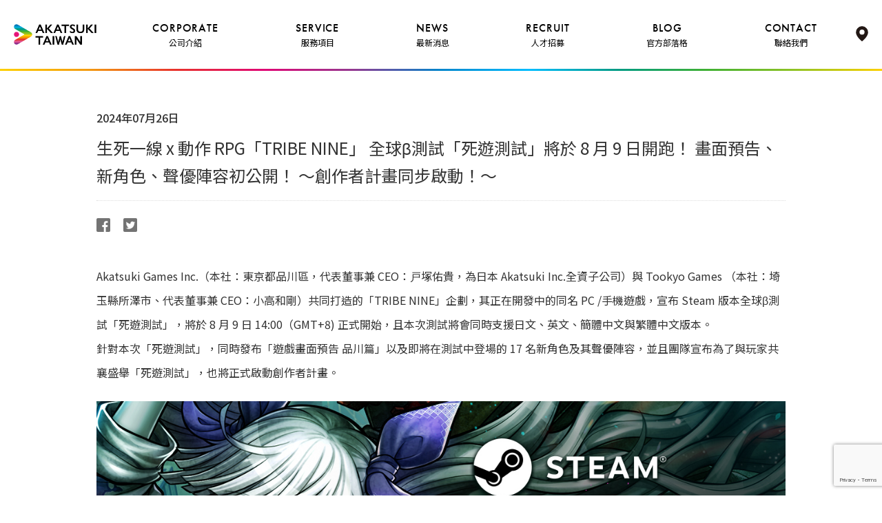

--- FILE ---
content_type: text/html; charset=UTF-8
request_url: https://aktsk.com.tw/news/26940/
body_size: 13752
content:
<!DOCTYPE html>
<html lang="en">
<head>
  <meta charset="utf-8">
  <meta name="description" content="曉數碼股份有限公司 (Akatsuki Taiwan Inc.)用遊戲的力量把幸福散播到全世界，用遊戲引領笑容，用遊戲製造感動，用遊戲改變社會。我們深信，用「心」製作的遊戲，擁有可以讓世界更幸福的力量。" />
    <meta name="keywords" content="曉數碼,akatsuki,遊戲,手機,開發,台灣,台湾,taiwan,公司" />
    <meta property="og:title" content="曉數碼股份有限公司 (Akatsuki Taiwan Inc.)" />
    <meta property="og:type" content="website" />
    <meta property="og:url" content="https://aktsk.com.tw/" />

  <meta name="viewport" content="width=device-width,minimum-scale=1,initial-scale=1">
  <link rel="stylesheet" type="text/css" href="//cdnjs.cloudflare.com/ajax/libs/slick-carousel/1.8.1/slick.min.css">
  <link rel="stylesheet" href="//cdnjs.cloudflare.com/ajax/libs/fancybox/3.3.5/jquery.fancybox.min.css">
  <link rel="shortcut icon" href="/wp-content/themes/2018renewal/imgs/favicon-v2.ico">
  <script src="https://use.typekit.net/pya8otq.js"></script>
  <script>try{Typekit.load({ async: true });}catch(e){}</script>
	<title>生死一線 x 動作 RPG「TRIBE NINE」 全球β測試「死遊測試」將於 8 月 9 日開跑！ 畫面預告、新角色、聲優陣容初公開！ ～創作者計畫同步啟動！～ &#8211; 曉數碼股份有限公司（Akatsuki Taiwan Inc.）</title>
<meta name='robots' content='max-image-preview:large' />
	<style>img:is([sizes="auto" i], [sizes^="auto," i]) { contain-intrinsic-size: 3000px 1500px }</style>
	<link rel='dns-prefetch' href='//aktsk.com.tw' />
<link rel='dns-prefetch' href='//www.google.com' />
<link rel="alternate" type="application/rss+xml" title="曉數碼股份有限公司（Akatsuki Taiwan Inc.） &raquo; Feed" href="https://aktsk.com.tw/feed/" />
<link rel="alternate" type="application/rss+xml" title="曉數碼股份有限公司（Akatsuki Taiwan Inc.） &raquo; Comments Feed" href="https://aktsk.com.tw/comments/feed/" />
<link rel='stylesheet' id='wp-block-library-css' href='https://aktsk.com.tw/wp-includes/css/dist/block-library/style.min.css?ver=6.8.1' type='text/css' media='all' />
<style id='classic-theme-styles-inline-css' type='text/css'>
/*! This file is auto-generated */
.wp-block-button__link{color:#fff;background-color:#32373c;border-radius:9999px;box-shadow:none;text-decoration:none;padding:calc(.667em + 2px) calc(1.333em + 2px);font-size:1.125em}.wp-block-file__button{background:#32373c;color:#fff;text-decoration:none}
</style>
<style id='global-styles-inline-css' type='text/css'>
:root{--wp--preset--aspect-ratio--square: 1;--wp--preset--aspect-ratio--4-3: 4/3;--wp--preset--aspect-ratio--3-4: 3/4;--wp--preset--aspect-ratio--3-2: 3/2;--wp--preset--aspect-ratio--2-3: 2/3;--wp--preset--aspect-ratio--16-9: 16/9;--wp--preset--aspect-ratio--9-16: 9/16;--wp--preset--color--black: #000000;--wp--preset--color--cyan-bluish-gray: #abb8c3;--wp--preset--color--white: #ffffff;--wp--preset--color--pale-pink: #f78da7;--wp--preset--color--vivid-red: #cf2e2e;--wp--preset--color--luminous-vivid-orange: #ff6900;--wp--preset--color--luminous-vivid-amber: #fcb900;--wp--preset--color--light-green-cyan: #7bdcb5;--wp--preset--color--vivid-green-cyan: #00d084;--wp--preset--color--pale-cyan-blue: #8ed1fc;--wp--preset--color--vivid-cyan-blue: #0693e3;--wp--preset--color--vivid-purple: #9b51e0;--wp--preset--gradient--vivid-cyan-blue-to-vivid-purple: linear-gradient(135deg,rgba(6,147,227,1) 0%,rgb(155,81,224) 100%);--wp--preset--gradient--light-green-cyan-to-vivid-green-cyan: linear-gradient(135deg,rgb(122,220,180) 0%,rgb(0,208,130) 100%);--wp--preset--gradient--luminous-vivid-amber-to-luminous-vivid-orange: linear-gradient(135deg,rgba(252,185,0,1) 0%,rgba(255,105,0,1) 100%);--wp--preset--gradient--luminous-vivid-orange-to-vivid-red: linear-gradient(135deg,rgba(255,105,0,1) 0%,rgb(207,46,46) 100%);--wp--preset--gradient--very-light-gray-to-cyan-bluish-gray: linear-gradient(135deg,rgb(238,238,238) 0%,rgb(169,184,195) 100%);--wp--preset--gradient--cool-to-warm-spectrum: linear-gradient(135deg,rgb(74,234,220) 0%,rgb(151,120,209) 20%,rgb(207,42,186) 40%,rgb(238,44,130) 60%,rgb(251,105,98) 80%,rgb(254,248,76) 100%);--wp--preset--gradient--blush-light-purple: linear-gradient(135deg,rgb(255,206,236) 0%,rgb(152,150,240) 100%);--wp--preset--gradient--blush-bordeaux: linear-gradient(135deg,rgb(254,205,165) 0%,rgb(254,45,45) 50%,rgb(107,0,62) 100%);--wp--preset--gradient--luminous-dusk: linear-gradient(135deg,rgb(255,203,112) 0%,rgb(199,81,192) 50%,rgb(65,88,208) 100%);--wp--preset--gradient--pale-ocean: linear-gradient(135deg,rgb(255,245,203) 0%,rgb(182,227,212) 50%,rgb(51,167,181) 100%);--wp--preset--gradient--electric-grass: linear-gradient(135deg,rgb(202,248,128) 0%,rgb(113,206,126) 100%);--wp--preset--gradient--midnight: linear-gradient(135deg,rgb(2,3,129) 0%,rgb(40,116,252) 100%);--wp--preset--font-size--small: 13px;--wp--preset--font-size--medium: 20px;--wp--preset--font-size--large: 36px;--wp--preset--font-size--x-large: 42px;--wp--preset--spacing--20: 0.44rem;--wp--preset--spacing--30: 0.67rem;--wp--preset--spacing--40: 1rem;--wp--preset--spacing--50: 1.5rem;--wp--preset--spacing--60: 2.25rem;--wp--preset--spacing--70: 3.38rem;--wp--preset--spacing--80: 5.06rem;--wp--preset--shadow--natural: 6px 6px 9px rgba(0, 0, 0, 0.2);--wp--preset--shadow--deep: 12px 12px 50px rgba(0, 0, 0, 0.4);--wp--preset--shadow--sharp: 6px 6px 0px rgba(0, 0, 0, 0.2);--wp--preset--shadow--outlined: 6px 6px 0px -3px rgba(255, 255, 255, 1), 6px 6px rgba(0, 0, 0, 1);--wp--preset--shadow--crisp: 6px 6px 0px rgba(0, 0, 0, 1);}:where(.is-layout-flex){gap: 0.5em;}:where(.is-layout-grid){gap: 0.5em;}body .is-layout-flex{display: flex;}.is-layout-flex{flex-wrap: wrap;align-items: center;}.is-layout-flex > :is(*, div){margin: 0;}body .is-layout-grid{display: grid;}.is-layout-grid > :is(*, div){margin: 0;}:where(.wp-block-columns.is-layout-flex){gap: 2em;}:where(.wp-block-columns.is-layout-grid){gap: 2em;}:where(.wp-block-post-template.is-layout-flex){gap: 1.25em;}:where(.wp-block-post-template.is-layout-grid){gap: 1.25em;}.has-black-color{color: var(--wp--preset--color--black) !important;}.has-cyan-bluish-gray-color{color: var(--wp--preset--color--cyan-bluish-gray) !important;}.has-white-color{color: var(--wp--preset--color--white) !important;}.has-pale-pink-color{color: var(--wp--preset--color--pale-pink) !important;}.has-vivid-red-color{color: var(--wp--preset--color--vivid-red) !important;}.has-luminous-vivid-orange-color{color: var(--wp--preset--color--luminous-vivid-orange) !important;}.has-luminous-vivid-amber-color{color: var(--wp--preset--color--luminous-vivid-amber) !important;}.has-light-green-cyan-color{color: var(--wp--preset--color--light-green-cyan) !important;}.has-vivid-green-cyan-color{color: var(--wp--preset--color--vivid-green-cyan) !important;}.has-pale-cyan-blue-color{color: var(--wp--preset--color--pale-cyan-blue) !important;}.has-vivid-cyan-blue-color{color: var(--wp--preset--color--vivid-cyan-blue) !important;}.has-vivid-purple-color{color: var(--wp--preset--color--vivid-purple) !important;}.has-black-background-color{background-color: var(--wp--preset--color--black) !important;}.has-cyan-bluish-gray-background-color{background-color: var(--wp--preset--color--cyan-bluish-gray) !important;}.has-white-background-color{background-color: var(--wp--preset--color--white) !important;}.has-pale-pink-background-color{background-color: var(--wp--preset--color--pale-pink) !important;}.has-vivid-red-background-color{background-color: var(--wp--preset--color--vivid-red) !important;}.has-luminous-vivid-orange-background-color{background-color: var(--wp--preset--color--luminous-vivid-orange) !important;}.has-luminous-vivid-amber-background-color{background-color: var(--wp--preset--color--luminous-vivid-amber) !important;}.has-light-green-cyan-background-color{background-color: var(--wp--preset--color--light-green-cyan) !important;}.has-vivid-green-cyan-background-color{background-color: var(--wp--preset--color--vivid-green-cyan) !important;}.has-pale-cyan-blue-background-color{background-color: var(--wp--preset--color--pale-cyan-blue) !important;}.has-vivid-cyan-blue-background-color{background-color: var(--wp--preset--color--vivid-cyan-blue) !important;}.has-vivid-purple-background-color{background-color: var(--wp--preset--color--vivid-purple) !important;}.has-black-border-color{border-color: var(--wp--preset--color--black) !important;}.has-cyan-bluish-gray-border-color{border-color: var(--wp--preset--color--cyan-bluish-gray) !important;}.has-white-border-color{border-color: var(--wp--preset--color--white) !important;}.has-pale-pink-border-color{border-color: var(--wp--preset--color--pale-pink) !important;}.has-vivid-red-border-color{border-color: var(--wp--preset--color--vivid-red) !important;}.has-luminous-vivid-orange-border-color{border-color: var(--wp--preset--color--luminous-vivid-orange) !important;}.has-luminous-vivid-amber-border-color{border-color: var(--wp--preset--color--luminous-vivid-amber) !important;}.has-light-green-cyan-border-color{border-color: var(--wp--preset--color--light-green-cyan) !important;}.has-vivid-green-cyan-border-color{border-color: var(--wp--preset--color--vivid-green-cyan) !important;}.has-pale-cyan-blue-border-color{border-color: var(--wp--preset--color--pale-cyan-blue) !important;}.has-vivid-cyan-blue-border-color{border-color: var(--wp--preset--color--vivid-cyan-blue) !important;}.has-vivid-purple-border-color{border-color: var(--wp--preset--color--vivid-purple) !important;}.has-vivid-cyan-blue-to-vivid-purple-gradient-background{background: var(--wp--preset--gradient--vivid-cyan-blue-to-vivid-purple) !important;}.has-light-green-cyan-to-vivid-green-cyan-gradient-background{background: var(--wp--preset--gradient--light-green-cyan-to-vivid-green-cyan) !important;}.has-luminous-vivid-amber-to-luminous-vivid-orange-gradient-background{background: var(--wp--preset--gradient--luminous-vivid-amber-to-luminous-vivid-orange) !important;}.has-luminous-vivid-orange-to-vivid-red-gradient-background{background: var(--wp--preset--gradient--luminous-vivid-orange-to-vivid-red) !important;}.has-very-light-gray-to-cyan-bluish-gray-gradient-background{background: var(--wp--preset--gradient--very-light-gray-to-cyan-bluish-gray) !important;}.has-cool-to-warm-spectrum-gradient-background{background: var(--wp--preset--gradient--cool-to-warm-spectrum) !important;}.has-blush-light-purple-gradient-background{background: var(--wp--preset--gradient--blush-light-purple) !important;}.has-blush-bordeaux-gradient-background{background: var(--wp--preset--gradient--blush-bordeaux) !important;}.has-luminous-dusk-gradient-background{background: var(--wp--preset--gradient--luminous-dusk) !important;}.has-pale-ocean-gradient-background{background: var(--wp--preset--gradient--pale-ocean) !important;}.has-electric-grass-gradient-background{background: var(--wp--preset--gradient--electric-grass) !important;}.has-midnight-gradient-background{background: var(--wp--preset--gradient--midnight) !important;}.has-small-font-size{font-size: var(--wp--preset--font-size--small) !important;}.has-medium-font-size{font-size: var(--wp--preset--font-size--medium) !important;}.has-large-font-size{font-size: var(--wp--preset--font-size--large) !important;}.has-x-large-font-size{font-size: var(--wp--preset--font-size--x-large) !important;}
:where(.wp-block-post-template.is-layout-flex){gap: 1.25em;}:where(.wp-block-post-template.is-layout-grid){gap: 1.25em;}
:where(.wp-block-columns.is-layout-flex){gap: 2em;}:where(.wp-block-columns.is-layout-grid){gap: 2em;}
:root :where(.wp-block-pullquote){font-size: 1.5em;line-height: 1.6;}
</style>
<link rel='stylesheet' id='contact-form-7-css' href='https://aktsk.com.tw/wp-content/plugins/contact-form-7/includes/css/styles.css?ver=5.1.3' type='text/css' media='all' />
<link rel='stylesheet' id='wp-pagenavi-css' href='https://aktsk.com.tw/wp-content/plugins/wp-pagenavi/pagenavi-css.css?ver=2.70' type='text/css' media='all' />
<link rel='stylesheet' id='akatsuki-style-css' href='https://aktsk.com.tw/wp-content/themes/2018renewal/style.css?ver=20210805' type='text/css' media='all' />
<script type="text/javascript" src="https://aktsk.com.tw/wp-includes/js/jquery/jquery.min.js?ver=3.7.1" id="jquery-core-js"></script>
<script type="text/javascript" src="https://aktsk.com.tw/wp-includes/js/jquery/jquery-migrate.min.js?ver=3.4.1" id="jquery-migrate-js"></script>
<link rel="https://api.w.org/" href="https://aktsk.com.tw/wp-json/" /><link rel="alternate" title="JSON" type="application/json" href="https://aktsk.com.tw/wp-json/wp/v2/posts/26940" /><link rel="canonical" href="https://aktsk.com.tw/news/26940/" />
<link rel='shortlink' href='https://aktsk.com.tw/?p=26940' />
<link rel="alternate" title="oEmbed (JSON)" type="application/json+oembed" href="https://aktsk.com.tw/wp-json/oembed/1.0/embed?url=https%3A%2F%2Faktsk.com.tw%2Fnews%2F26940%2F" />
<link rel="alternate" title="oEmbed (XML)" type="text/xml+oembed" href="https://aktsk.com.tw/wp-json/oembed/1.0/embed?url=https%3A%2F%2Faktsk.com.tw%2Fnews%2F26940%2F&#038;format=xml" />
<style type="text/css">.recentcomments a{display:inline !important;padding:0 !important;margin:0 !important;}</style>	<!-- Google Tag Manager -->
	<script>(function(w,d,s,l,i){w[l]=w[l]||[];w[l].push({'gtm.start':
	new Date().getTime(),event:'gtm.js'});var f=d.getElementsByTagName(s)[0],
	j=d.createElement(s),dl=l!='dataLayer'?'&l='+l:'';j.async=true;j.src=
	'https://www.googletagmanager.com/gtm.js?id='+i+dl;f.parentNode.insertBefore(j,f);
	})(window,document,'script','dataLayer','GTM-567MC7N');</script>
	<!-- End Google Tag Manager -->
</head>

<body>
	<!-- Google Tag Manager (noscript) -->
	<noscript><iframe src="https://www.googletagmanager.com/ns.html?id=GTM-567MC7N"
	height="0" width="0" style="display:none;visibility:hidden"></iframe></noscript>
	<!-- End Google Tag Manager (noscript) -->
  <div id="fb-root"></div>
  <script async defer crossorigin="anonymous" src="https://connect.facebook.net/zh_TW/sdk.js#xfbml=1&version=v7.0&appId=209886629050480&autoLogAppEvents=1"></script>
  <header class="header-2">
	  <div class="header-2__inner">
		  <p class="header-2-logo">
			  <a href="/">
				  <picture>
					  <source media="(max-width: 600px)" srcset="/wp-content/themes/2018renewal/imgs/logo.png">
					  <img src="/wp-content/themes/2018renewal/imgs/header/logo.png" alt="Akatsuki">
				  </picture>
			  </a>
		  </p>
		  <button type="button" class="header-2-menu js-menu-btn">
			  <span class="sr-only">Menu</span>
			  <span class="header-2-menu__bar header-2-menu__bar--1"></span>
			  <span class="header-2-menu__bar header-2-menu__bar--2"></span>
			  <span class="header-2-menu__bar header-2-menu__bar--3"></span>
		  </button>
		  <div class="header-2-nav js-header-nav">
			  <ul>
				  <li class="js-nav-item"><a href="/company/"><span class="header-2-nav__en">CORPORATE</span><span class="header-2-nav__ja">公司介紹</span></a>
					  <ul>
						  <li><a href="/company/mission/">使命・核心價值</a></li>
						  <li><a href="/company/message/">創辦人與CEO的話</a></li>
						  <li><a href="/company/history/">公司歷史</a></li>
						  <li><a href="/company/profile/">公司概要</a></li>
						  <li><a href="/company/group/">關係企業＆子品牌</a></li>
						  <li><a href="/company/Philosophy">創立宗旨・企業理念</a></li>
						  <li><a href="/company/profile/#access">交通資訊</a></li>
						  <li><a href="/company/issue/">公司名稱由來</a></li>
						  <li><a href="/privacy/">隱私權政策</a></li>
					  </ul>
				  </li>
				  <li><a href="/service/"><span class="header-2-nav__en">SERVICE</span><span class="header-2-nav__ja">服務項目</span></a></li>
				  <li><a href="/news/"><span class="header-2-nav__en">NEWS</span><span class="header-2-nav__ja">最新消息</span></a></li>

				  <li class="js-nav-item">
				  	<a href="/recruit/">
				  		<span class="header-2-nav__en">RECRUIT</span>
				  		<span class="header-2-nav__ja">人才招募</span>
				  	</a>
					  <ul>
						  <li><a href="https://www.104.com.tw/company/1a2x6biujj?jobsource=cs_2018indexpoc" target="_blank">招募中職缺</a></li>
						  <!-- <li><a href="https://aktsk.com.tw/intern/" target="_blank">實習生專區</a></li> -->
						   <!--<li><a href="/recruit/schedule/">曉數碼的一天</a></li> -->
						  <li><a href="/recruit/interview/">夥伴專訪</a></li>
						  <li><a href="/recruit/photos/">辦公室環境</a></li>
						  <li><a href="/recruit/welfare/">獨特雙制度</a></li>
					  </ul>
				  </li>

				  <li class="js-nav-item">
				    <a href="/blog/">
					  	 <span class="header-2-nav__en">BLOG</span>
					  	 <span class="header-2-nav__ja">官方部落格</span>
				  	</a>
					  <ul>
					      <li><a href="https://arising.aktsk.com.tw/" target="_blank">ARISING</a></li>
					  </ul>
				  </li>

				  <li class="js-nav-item">
				  	<a href="/contacts/">
				  		<span class="header-2-nav__en">CONTACT</span>
				  		<span class="header-2-nav__ja">聯絡我們</span>
				  	</a>
                      <ul>
                          <li><a href="/contacts/business/">商業合作與其他問題</a></li>
                          <li><a href="/contacts/recruit/">人才招募相關問題</a></li>
                      </ul>
                  </li>
                  
				  <li class="header-2-nav__access"><a href="/company/profile#access"><span class="header-2-nav__en">ACCESS</span><span class="header-2-nav__ja">交通資訊</span></a></li>
			  </ul>
		  </div>
		  <div class="header-2-utility js-header-utility">
			  <ul>
				  <li class="header-2-utility__access"><a href="/company/profile#access"><img src="/wp-content/themes/2018renewal/imgs/marker.svg" alt="ACCESS"></a></li>
			  </ul>
		  </div>
	  </div>
  </header>
	


<div class="container container--md">
	<article id="post-26940" class="article post-26940 post type-post status-publish format-standard has-post-thumbnail hentry category-1 wpautop">
		<p class="article__date">2024年07月26日</p>
		<p class="article__title">生死一線 x 動作 RPG「TRIBE NINE」 全球β測試「死遊測試」將於 8 月 9 日開跑！ 畫面預告、新角色、聲優陣容初公開！ ～創作者計畫同步啟動！～</p>
		<div class="article__sns">
			<a href="https://www.facebook.com/sharer/sharer.php?u=https://aktsk.com.tw/news/26940/" onclick="window.open(encodeURI(decodeURI(this.href)), 'FBwindow', 'width=554, height=470, menubar=no, toolbar=no, scrollbars=yes'); return false;" rel="nofollow"><img src="https://aktsk.com.tw/wp-content/themes/2018renewal/imgs/facebook.png" alt="facebook"/></a>
			<a href="https://twitter.com/share?url=https://aktsk.com.tw/news/26940/" onClick="window.open(encodeURI(decodeURI(this.href)), 'tweetwindow', 'width=650, height=470, personalbar=0, toolbar=0, scrollbars=1, sizable=1'); return false;"><img src="https://aktsk.com.tw/wp-content/themes/2018renewal/imgs/twitter.png" alt="twitter"/></a>
		</div>
		<div class="article__body">
			<div class="entry-content">
				<p>Akatsuki Games Inc.（本社：東京都品川區，代表董事兼 CEO：戸塚佑貴，為日本 Akatsuki Inc.全資子公司）與 Tookyo Games （本社：埼玉縣所澤市、代表董事兼 CEO：小高和剛）共同打造的「TRIBE NINE」企劃，其正在開發中的同名 PC /手機遊戲，宣布 Steam 版本全球β測試「死遊測試」，將於 8 月 9 日 14:00（GMT+8) 正式開始，且本次測試將會同時支援日文、英文、簡體中文與繁體中文版本。<br />
針對本次「死遊測試」，同時發布「遊戲畫面預告 品川篇」以及即將在測試中登場的 17 名新角色及其聲優陣容，並且團隊宣布為了與玩家共襄盛舉「死遊測試」，也將正式啟動創作者計畫。</p>
<p><img fetchpriority="high" decoding="async" class="aligncenter size-full wp-image-26915" src="https://storage.googleapis.com/aktsk-com-tw.appspot.com/1/2024/07/1200x628_死遊開催-5.jpg" alt="" width="1200" height="628" srcset="https://storage.googleapis.com/aktsk-com-tw.appspot.com/1/2024/07/1200x628_死遊開催-5.jpg 1200w, https://storage.googleapis.com/aktsk-com-tw.appspot.com/1/2024/07/1200x628_死遊開催-5-300x157.jpg 300w, https://storage.googleapis.com/aktsk-com-tw.appspot.com/1/2024/07/1200x628_死遊開催-5-768x402.jpg 768w, https://storage.googleapis.com/aktsk-com-tw.appspot.com/1/2024/07/1200x628_死遊開催-5-1024x536.jpg 1024w" sizes="(max-width: 1200px) 100vw, 1200px" /></p>
<p>「死遊測試」招募頁面：<a href="https://tribenine.tokyo/zh-hant/">https://tribenine.tokyo/zh-hant/</a><br />
Steam 願望清單現正開放，快快加入願望清單吧：<a href="https://store.steampowered.com/app/2376580/">https://store.steampowered.com/app/2376580/</a></p>
<p><strong>◆ 全球β測試「死遊測試」概要</strong><br />
本次測試將使用「TRIBE NINE」的全球β測試專用版本進行。欲參加測試者需填寫官方網站上的招募問卷以完成全球β測試報名手續。<br />
■ 適用平台<br />
Steam®<br />
■ 支援語言<br />
日文、英文、繁體中文、簡體中文<br />
■ 支援語音<br />
日文<br />
■ 全球β測試 招募時間<br />
即日起 ～ 2024 年 7 月 31 日（三）22:59（GMT+8)<br />
■ 全球β測試 舉行時間<br />
2024 年 8 月 9 日（五）14:00 ～ 2024 年 8 月 15 日（四）22:59（GMT+8)</p>
<p>■ 獲選通知<br />
預計於 2024 年 8 月上旬公布<br />
※因招募截止時間訂定為 2024年7月31日（三）22:59（GMT+8)，故前次所公告的「獲選通知」公布時間將進行調整。<br />
*可能會因情況而變動。<br />
*若報名人數超過招募人數上限，將進行抽籤以決定參加資格。<br />
*僅限獲得資格者會收到獲選通知（將發送至報名時填寫的電子郵件地址）。</p>
<p><strong>◆ 「TRIBE NINE」遊戲畫面預告 品川篇</strong><br />
<img decoding="async" class="aligncenter size-full wp-image-26944" src="https://storage.googleapis.com/aktsk-com-tw.appspot.com/1/2024/07/sum2.png" alt="" width="1632" height="918" srcset="https://storage.googleapis.com/aktsk-com-tw.appspot.com/1/2024/07/sum2.png 1632w, https://storage.googleapis.com/aktsk-com-tw.appspot.com/1/2024/07/sum2-300x169.png 300w, https://storage.googleapis.com/aktsk-com-tw.appspot.com/1/2024/07/sum2-768x432.png 768w, https://storage.googleapis.com/aktsk-com-tw.appspot.com/1/2024/07/sum2-1024x576.png 1024w" sizes="(max-width: 1632px) 100vw, 1632px" /><br />
『TRIBE NINE』遊戲畫面預告 品川篇：<a href="https://youtu.be/70XK3Rx3p1Q">https://youtu.be/70XK3Rx3p1Q</a></p>
<p><strong>◆ 全球β測試中登場的17名與1隻（？）新角色一併公開！</strong><br />
除了在動畫中登場的熟悉角色以外，將一併介紹首次亮相的角色！敬請期待由豐富的角色們所交織而成的世界觀及劇情。<br />
<img decoding="async" class="aligncenter size-full wp-image-26942" src="https://storage.googleapis.com/aktsk-com-tw.appspot.com/1/2024/07/03.-全-17-名角色.png" alt="" width="2924" height="1906" srcset="https://storage.googleapis.com/aktsk-com-tw.appspot.com/1/2024/07/03.-全-17-名角色.png 2924w, https://storage.googleapis.com/aktsk-com-tw.appspot.com/1/2024/07/03.-全-17-名角色-300x196.png 300w, https://storage.googleapis.com/aktsk-com-tw.appspot.com/1/2024/07/03.-全-17-名角色-768x501.png 768w, https://storage.googleapis.com/aktsk-com-tw.appspot.com/1/2024/07/03.-全-17-名角色-1024x667.png 1024w" sizes="(max-width: 2924px) 100vw, 2924px" /></p>
<p><img loading="lazy" decoding="async" class="aligncenter wp-image-26978" src="https://storage.googleapis.com/aktsk-com-tw.appspot.com/1/2024/07/04.-黑中曜.png" alt="" width="790" height="1106" srcset="https://storage.googleapis.com/aktsk-com-tw.appspot.com/1/2024/07/04.-黑中曜.png 2500w, https://storage.googleapis.com/aktsk-com-tw.appspot.com/1/2024/07/04.-黑中曜-214x300.png 214w, https://storage.googleapis.com/aktsk-com-tw.appspot.com/1/2024/07/04.-黑中曜-768x1075.png 768w, https://storage.googleapis.com/aktsk-com-tw.appspot.com/1/2024/07/04.-黑中曜-731x1024.png 731w" sizes="auto, (max-width: 790px) 100vw, 790px" /></p>
<h6 style="text-align: center;"><span style="color: #800080;">「黑中曜 ／ 聲優：小林千晃」</span></h6>
<p><img loading="lazy" decoding="async" class="aligncenter wp-image-26979" src="https://storage.googleapis.com/aktsk-com-tw.appspot.com/1/2024/07/05.-彩葉月.png" alt="" width="1054" height="1476" srcset="https://storage.googleapis.com/aktsk-com-tw.appspot.com/1/2024/07/05.-彩葉月.png 2500w, https://storage.googleapis.com/aktsk-com-tw.appspot.com/1/2024/07/05.-彩葉月-214x300.png 214w, https://storage.googleapis.com/aktsk-com-tw.appspot.com/1/2024/07/05.-彩葉月-768x1075.png 768w, https://storage.googleapis.com/aktsk-com-tw.appspot.com/1/2024/07/05.-彩葉月-731x1024.png 731w" sizes="auto, (max-width: 1054px) 100vw, 1054px" /></p>
<h6 style="text-align: center;"><span style="color: #800080;">「彩葉月 ／ 聲優：夏吉ゆうこ（夏吉優子）」</span></h6>
<p><img loading="lazy" decoding="async" class="aligncenter wp-image-26980" src="https://storage.googleapis.com/aktsk-com-tw.appspot.com/1/2024/07/06.-八雲彗.png" alt="" width="1106" height="1549" srcset="https://storage.googleapis.com/aktsk-com-tw.appspot.com/1/2024/07/06.-八雲彗.png 2500w, https://storage.googleapis.com/aktsk-com-tw.appspot.com/1/2024/07/06.-八雲彗-214x300.png 214w, https://storage.googleapis.com/aktsk-com-tw.appspot.com/1/2024/07/06.-八雲彗-768x1075.png 768w, https://storage.googleapis.com/aktsk-com-tw.appspot.com/1/2024/07/06.-八雲彗-731x1024.png 731w" sizes="auto, (max-width: 1106px) 100vw, 1106px" /></p>
<h6 style="text-align: center;"><span style="color: #800080;">「八雲彗 ／ 聲優：福西勝也」</span></h6>
<p><img loading="lazy" decoding="async" class="aligncenter wp-image-26958" src="https://storage.googleapis.com/aktsk-com-tw.appspot.com/1/2024/07/06.-Q.png" alt="" width="1281" height="1793" srcset="https://storage.googleapis.com/aktsk-com-tw.appspot.com/1/2024/07/06.-Q.png 2500w, https://storage.googleapis.com/aktsk-com-tw.appspot.com/1/2024/07/06.-Q-214x300.png 214w, https://storage.googleapis.com/aktsk-com-tw.appspot.com/1/2024/07/06.-Q-768x1075.png 768w, https://storage.googleapis.com/aktsk-com-tw.appspot.com/1/2024/07/06.-Q-731x1024.png 731w" sizes="auto, (max-width: 1281px) 100vw, 1281px" /></p>
<h6 style="text-align: center;"><span style="color: #800080;">「Q ／ 聲優：諏訪部順一」</span></h6>
<p><img loading="lazy" decoding="async" class="aligncenter wp-image-26961" src="https://storage.googleapis.com/aktsk-com-tw.appspot.com/1/2024/07/08.-千住百一太郎.png" alt="" width="1638" height="2293" srcset="https://storage.googleapis.com/aktsk-com-tw.appspot.com/1/2024/07/08.-千住百一太郎.png 2500w, https://storage.googleapis.com/aktsk-com-tw.appspot.com/1/2024/07/08.-千住百一太郎-214x300.png 214w, https://storage.googleapis.com/aktsk-com-tw.appspot.com/1/2024/07/08.-千住百一太郎-768x1075.png 768w, https://storage.googleapis.com/aktsk-com-tw.appspot.com/1/2024/07/08.-千住百一太郎-731x1024.png 731w" sizes="auto, (max-width: 1638px) 100vw, 1638px" /></p>
<h6 style="text-align: center;"><span style="color: #800080;">「千住百一太郎 ／ 聲優：村瀬歩」</span></h6>
<p><img loading="lazy" decoding="async" class="aligncenter wp-image-26963" src="https://storage.googleapis.com/aktsk-com-tw.appspot.com/1/2024/07/09.-瀧野川慈王.png" alt="" width="1824" height="2553" srcset="https://storage.googleapis.com/aktsk-com-tw.appspot.com/1/2024/07/09.-瀧野川慈王.png 2500w, https://storage.googleapis.com/aktsk-com-tw.appspot.com/1/2024/07/09.-瀧野川慈王-214x300.png 214w, https://storage.googleapis.com/aktsk-com-tw.appspot.com/1/2024/07/09.-瀧野川慈王-768x1075.png 768w, https://storage.googleapis.com/aktsk-com-tw.appspot.com/1/2024/07/09.-瀧野川慈王-731x1024.png 731w" sizes="auto, (max-width: 1824px) 100vw, 1824px" /></p>
<h6 style="text-align: center;"><span style="color: #800080;">「瀧野川慈王 ／ 聲優：櫻井孝宏」</span></h6>
<p><img loading="lazy" decoding="async" class="aligncenter wp-image-26964" src="https://storage.googleapis.com/aktsk-com-tw.appspot.com/1/2024/07/10.-十條美雨.png" alt="" width="1747" height="2433" srcset="https://storage.googleapis.com/aktsk-com-tw.appspot.com/1/2024/07/10.-十條美雨.png 2508w, https://storage.googleapis.com/aktsk-com-tw.appspot.com/1/2024/07/10.-十條美雨-215x300.png 215w, https://storage.googleapis.com/aktsk-com-tw.appspot.com/1/2024/07/10.-十條美雨-768x1069.png 768w, https://storage.googleapis.com/aktsk-com-tw.appspot.com/1/2024/07/10.-十條美雨-735x1024.png 735w" sizes="auto, (max-width: 1747px) 100vw, 1747px" /></p>
<h6 style="text-align: center;"><span style="color: #800080;">「十條美雨 ／ 聲優：黒沢ともよ（黑澤朋世）」</span></h6>
<p><img loading="lazy" decoding="async" class="aligncenter wp-image-26965" src="https://storage.googleapis.com/aktsk-com-tw.appspot.com/1/2024/07/11.-千羽鶴子.png" alt="" width="1728" height="2419" srcset="https://storage.googleapis.com/aktsk-com-tw.appspot.com/1/2024/07/11.-千羽鶴子.png 2500w, https://storage.googleapis.com/aktsk-com-tw.appspot.com/1/2024/07/11.-千羽鶴子-214x300.png 214w, https://storage.googleapis.com/aktsk-com-tw.appspot.com/1/2024/07/11.-千羽鶴子-768x1075.png 768w, https://storage.googleapis.com/aktsk-com-tw.appspot.com/1/2024/07/11.-千羽鶴子-731x1024.png 731w" sizes="auto, (max-width: 1728px) 100vw, 1728px" /></p>
<h6 style="text-align: center;"><span style="color: #800080;">「千羽鶴子 ／ 聲優：小原好美」</span></h6>
<p><img loading="lazy" decoding="async" class="aligncenter wp-image-26966" src="https://storage.googleapis.com/aktsk-com-tw.appspot.com/1/2024/07/12.-小日向小石.png" alt="" width="1761" height="2465" srcset="https://storage.googleapis.com/aktsk-com-tw.appspot.com/1/2024/07/12.-小日向小石.png 2500w, https://storage.googleapis.com/aktsk-com-tw.appspot.com/1/2024/07/12.-小日向小石-214x300.png 214w, https://storage.googleapis.com/aktsk-com-tw.appspot.com/1/2024/07/12.-小日向小石-768x1075.png 768w, https://storage.googleapis.com/aktsk-com-tw.appspot.com/1/2024/07/12.-小日向小石-731x1024.png 731w" sizes="auto, (max-width: 1761px) 100vw, 1761px" /></p>
<h6 style="text-align: center;"><span style="color: #800080;">「小日向小石 ／ 聲優：井上麻里奈」</span></h6>
<p><img loading="lazy" decoding="async" class="aligncenter wp-image-26968" src="https://storage.googleapis.com/aktsk-com-tw.appspot.com/1/2024/07/13.-青山和樹.png" alt="" width="1486" height="2080" srcset="https://storage.googleapis.com/aktsk-com-tw.appspot.com/1/2024/07/13.-青山和樹.png 2500w, https://storage.googleapis.com/aktsk-com-tw.appspot.com/1/2024/07/13.-青山和樹-214x300.png 214w, https://storage.googleapis.com/aktsk-com-tw.appspot.com/1/2024/07/13.-青山和樹-768x1075.png 768w, https://storage.googleapis.com/aktsk-com-tw.appspot.com/1/2024/07/13.-青山和樹-731x1024.png 731w" sizes="auto, (max-width: 1486px) 100vw, 1486px" /></p>
<h6 style="text-align: center;"><span style="color: #800080;">「青山和樹 ／ 聲優：千葉翔也」</span></h6>
<p><img loading="lazy" decoding="async" class="aligncenter wp-image-26969" src="https://storage.googleapis.com/aktsk-com-tw.appspot.com/1/2024/07/14.-雪谷榎木.png" alt="" width="1502" height="2103" srcset="https://storage.googleapis.com/aktsk-com-tw.appspot.com/1/2024/07/14.-雪谷榎木.png 2500w, https://storage.googleapis.com/aktsk-com-tw.appspot.com/1/2024/07/14.-雪谷榎木-214x300.png 214w, https://storage.googleapis.com/aktsk-com-tw.appspot.com/1/2024/07/14.-雪谷榎木-768x1075.png 768w, https://storage.googleapis.com/aktsk-com-tw.appspot.com/1/2024/07/14.-雪谷榎木-731x1024.png 731w" sizes="auto, (max-width: 1502px) 100vw, 1502px" /></p>
<h6 style="text-align: center;"><span style="color: #800080;">「雪谷榎木 ／ 聲優：近藤玲奈」</span></h6>
<p><img loading="lazy" decoding="async" class="aligncenter wp-image-26971" src="https://storage.googleapis.com/aktsk-com-tw.appspot.com/1/2024/07/15.-西鄉洛克.png" alt="" width="1340" height="1876" srcset="https://storage.googleapis.com/aktsk-com-tw.appspot.com/1/2024/07/15.-西鄉洛克.png 2500w, https://storage.googleapis.com/aktsk-com-tw.appspot.com/1/2024/07/15.-西鄉洛克-214x300.png 214w, https://storage.googleapis.com/aktsk-com-tw.appspot.com/1/2024/07/15.-西鄉洛克-768x1075.png 768w, https://storage.googleapis.com/aktsk-com-tw.appspot.com/1/2024/07/15.-西鄉洛克-731x1024.png 731w" sizes="auto, (max-width: 1340px) 100vw, 1340px" /></p>
<h6 style="text-align: center;"><span style="color: #800080;">「「西鄉洛克 ／ 聲優：松田健一郎」</span></h6>
<p><img loading="lazy" decoding="async" class="aligncenter wp-image-26972" src="https://storage.googleapis.com/aktsk-com-tw.appspot.com/1/2024/07/16.-五反田豐.png" alt="" width="1339" height="1875" srcset="https://storage.googleapis.com/aktsk-com-tw.appspot.com/1/2024/07/16.-五反田豐.png 2500w, https://storage.googleapis.com/aktsk-com-tw.appspot.com/1/2024/07/16.-五反田豐-214x300.png 214w, https://storage.googleapis.com/aktsk-com-tw.appspot.com/1/2024/07/16.-五反田豐-768x1075.png 768w, https://storage.googleapis.com/aktsk-com-tw.appspot.com/1/2024/07/16.-五反田豐-731x1024.png 731w" sizes="auto, (max-width: 1339px) 100vw, 1339px" /></p>
<h6 style="text-align: center;"><span style="color: #800080;">「五反田豐 ／ 聲優：駒田航」</span></h6>
<p><img loading="lazy" decoding="async" class="aligncenter wp-image-26973" src="https://storage.googleapis.com/aktsk-com-tw.appspot.com/1/2024/07/17.-大井南.png" alt="" width="1360" height="1904" srcset="https://storage.googleapis.com/aktsk-com-tw.appspot.com/1/2024/07/17.-大井南.png 2500w, https://storage.googleapis.com/aktsk-com-tw.appspot.com/1/2024/07/17.-大井南-214x300.png 214w, https://storage.googleapis.com/aktsk-com-tw.appspot.com/1/2024/07/17.-大井南-768x1075.png 768w, https://storage.googleapis.com/aktsk-com-tw.appspot.com/1/2024/07/17.-大井南-731x1024.png 731w" sizes="auto, (max-width: 1360px) 100vw, 1360px" /></p>
<h6 style="text-align: center;"><span style="color: #800080;">「大井南 ／ 聲優：村井美里」</span></h6>
<p><img loading="lazy" decoding="async" class="aligncenter wp-image-26974" src="https://storage.googleapis.com/aktsk-com-tw.appspot.com/1/2024/07/18.-轟英二.png" alt="" width="1337" height="1705" srcset="https://storage.googleapis.com/aktsk-com-tw.appspot.com/1/2024/07/18.-轟英二.png 2744w, https://storage.googleapis.com/aktsk-com-tw.appspot.com/1/2024/07/18.-轟英二-235x300.png 235w, https://storage.googleapis.com/aktsk-com-tw.appspot.com/1/2024/07/18.-轟英二-768x980.png 768w, https://storage.googleapis.com/aktsk-com-tw.appspot.com/1/2024/07/18.-轟英二-803x1024.png 803w" sizes="auto, (max-width: 1337px) 100vw, 1337px" /></p>
<h6 style="text-align: center;"><span style="color: #800080;">「轟英二 ／ 聲優：小野賢章」</span></h6>
<p><img loading="lazy" decoding="async" class="aligncenter wp-image-26975" src="https://storage.googleapis.com/aktsk-com-tw.appspot.com/1/2024/07/19.-ZERO.png" alt="" width="1378" height="1929" srcset="https://storage.googleapis.com/aktsk-com-tw.appspot.com/1/2024/07/19.-ZERO.png 2500w, https://storage.googleapis.com/aktsk-com-tw.appspot.com/1/2024/07/19.-ZERO-214x300.png 214w, https://storage.googleapis.com/aktsk-com-tw.appspot.com/1/2024/07/19.-ZERO-768x1075.png 768w, https://storage.googleapis.com/aktsk-com-tw.appspot.com/1/2024/07/19.-ZERO-731x1024.png 731w" sizes="auto, (max-width: 1378px) 100vw, 1378px" /></p>
<h6 style="text-align: center;"><span style="color: #800080;">「ZERO ／ 聲優：石田彰」</span></h6>
<p><img loading="lazy" decoding="async" class="aligncenter wp-image-26976" src="https://storage.googleapis.com/aktsk-com-tw.appspot.com/1/2024/07/20.-一之瀨一馬.png" alt="" width="1280" height="1792" srcset="https://storage.googleapis.com/aktsk-com-tw.appspot.com/1/2024/07/20.-一之瀨一馬.png 2500w, https://storage.googleapis.com/aktsk-com-tw.appspot.com/1/2024/07/20.-一之瀨一馬-214x300.png 214w, https://storage.googleapis.com/aktsk-com-tw.appspot.com/1/2024/07/20.-一之瀨一馬-768x1075.png 768w, https://storage.googleapis.com/aktsk-com-tw.appspot.com/1/2024/07/20.-一之瀨一馬-731x1024.png 731w" sizes="auto, (max-width: 1280px) 100vw, 1280px" /></p>
<h6 style="text-align: center;"><span style="color: #800080;">「一之瀨一馬 ／ 聲優：森川智之」</span></h6>
<p><strong>◆ 創作者計畫同步公開！</strong><br />
以「死遊測試」為主題，旨在發掘致力於推廣 TRIBE NINE 魅力的活動「創作者計畫」也隨之公開！在活動期間內上傳影片或 YouTube Shorts 短影音至 YouTube 平台，並附上「#TRIBENINE」的 Hashtag 字樣，通過評選的玩家即有機會獲得禮品卡等獎勵。<br />
<img loading="lazy" decoding="async" class="aligncenter size-full wp-image-26921" src="https://storage.googleapis.com/aktsk-com-tw.appspot.com/1/2024/07/創作者計畫.jpg" alt="" width="1920" height="1080" srcset="https://storage.googleapis.com/aktsk-com-tw.appspot.com/1/2024/07/創作者計畫.jpg 1920w, https://storage.googleapis.com/aktsk-com-tw.appspot.com/1/2024/07/創作者計畫-300x169.jpg 300w, https://storage.googleapis.com/aktsk-com-tw.appspot.com/1/2024/07/創作者計畫-768x432.jpg 768w, https://storage.googleapis.com/aktsk-com-tw.appspot.com/1/2024/07/創作者計畫-1024x576.jpg 1024w" sizes="auto, (max-width: 1920px) 100vw, 1920px" /><br />
■ 報名方式<br />
完成填寫專屬網站的報名表單<br />
<a href="https://tribenine.tokyo/zh-hant/news/240724/">https://tribenine.tokyo/zh-hant/news/240724/</a></p>
<p>■報名期間<br />
7 月 24 日（三）14:00 〜 7 月 31 日（三） 22:59（GMT+8)</p>
<p>■ 作品投稿期間<br />
8 月 9 日 (五) 14:00 ～ 8 月 30 日 22:59 （GMT+8)</p>
<p>■ 獲獎條件<br />
① YouTube 影片 ：累積播放數排行前 30 名<br />
② YouTube Short 短影音：累積播放數排行前 30 名</p>
<p>■ 獎勵內容</p>
<p>YouTube 影片組<br />
・TOP1〜TOP5：價值600美元的禮品卡<br />
・TOP6〜TOP10：價值300美元的禮品卡<br />
・TOP11〜TOP30：價值60美元的禮品卡</p>
<p>YouTube Short 短影音組<br />
・TOP1〜TOP5：價值120美元的禮品卡<br />
・TOP6〜TOP10：價值60美元的禮品卡<br />
・TOP11〜TOP30：價值30美元的禮品卡</p>
<p><strong>＜關於「TRIBE NINE」遊戲＞</strong><br />
「TRIBE NINE」是一款生死一線×動作 RPG。 玩家需經歷數不清的「死亡」，來領悟出致勝攻略，進而戰勝強大的敵人。本作由操刀《槍彈辯駁》系列的製作團隊擔任世界觀的原案設計，玩家將與各具特色的少男少女們，在一個以多元美術風格精心打造的世界中探索，一起展開瘋狂且驚心動魄的冒險故事！<br />
<img loading="lazy" decoding="async" class="aligncenter size-full wp-image-26919" src="https://storage.googleapis.com/aktsk-com-tw.appspot.com/1/2024/07/1920x900.jpg" alt="" width="1920" height="900" srcset="https://storage.googleapis.com/aktsk-com-tw.appspot.com/1/2024/07/1920x900.jpg 1920w, https://storage.googleapis.com/aktsk-com-tw.appspot.com/1/2024/07/1920x900-300x141.jpg 300w, https://storage.googleapis.com/aktsk-com-tw.appspot.com/1/2024/07/1920x900-768x360.jpg 768w, https://storage.googleapis.com/aktsk-com-tw.appspot.com/1/2024/07/1920x900-1024x480.jpg 1024w" sizes="auto, (max-width: 1920px) 100vw, 1920px" /></p>
<p><strong>■ 「TRIBE NINE」企劃概要</strong><br />
本作是由操刀《槍彈辯駁》系列、名聲享譽國際的小高和剛所率領的製作團隊 Tokyoo Games，與孕育出許多營收榜第一的知名 IP 遊戲的 Akatsuki Games 合作推出的原創 IP 企劃。除了遊戲以外，我們還在動畫、WEBTOON 等媒體上拓展了「TRIBE NINE」的世界。</p>
<h6 style="text-align: center;"><img loading="lazy" decoding="async" class="wp-image-26609" src="https://storage.googleapis.com/aktsk-com-tw.appspot.com/1/2024/06/10.-TRIBE-NINE企劃主視覺插畫-245x300.png" alt="" width="824" height="1009" srcset="https://storage.googleapis.com/aktsk-com-tw.appspot.com/1/2024/06/10.-TRIBE-NINE企劃主視覺插畫-245x300.png 245w, https://storage.googleapis.com/aktsk-com-tw.appspot.com/1/2024/06/10.-TRIBE-NINE企劃主視覺插畫-768x940.png 768w, https://storage.googleapis.com/aktsk-com-tw.appspot.com/1/2024/06/10.-TRIBE-NINE企劃主視覺插畫-836x1024.png 836w, https://storage.googleapis.com/aktsk-com-tw.appspot.com/1/2024/06/10.-TRIBE-NINE企劃主視覺插畫.png 1194w" sizes="auto, (max-width: 824px) 100vw, 824px" /></h6>
<h6 style="text-align: center;"><span style="color: #800080;">由 Tookyo Games 小松崎 類、しまどりる所繪製的企劃主視覺插畫</span></h6>
<p><strong>■ 「TRIBE NINE」遊戲概要</strong></p>
<table>
<tbody>
<tr>
<td><span style="font-weight: 400;">遊戲標題 </span></td>
<td><span style="font-weight: 400;">TRIBE NINE</span></td>
</tr>
<tr>
<td><span style="font-weight: 400;">發行 / 開發</span></td>
<td><span style="font-weight: 400;">Akatuski Games Inc. </span></td>
</tr>
<tr>
<td><span style="font-weight: 400;">原案 / 監修</span></td>
<td><span style="font-weight: 400;">Tookyo Games </span></td>
</tr>
<tr>
<td><span style="font-weight: 400;">支援平台</span></td>
<td><span style="font-weight: 400;">Steam® / iOS / Android</span></td>
</tr>
<tr>
<td><span style="font-weight: 400;">支援語言</span></td>
<td><span style="font-weight: 400;">日文・英文・簡體中文・繁體中文</span></td>
</tr>
<tr>
<td><span style="font-weight: 400;">支援語音</span></td>
<td><span style="font-weight: 400;">日文</span></td>
</tr>
<tr>
<td><span style="font-weight: 400;">價格</span></td>
<td><span style="font-weight: 400;">基本遊玩免費（部分道具付費）</span></td>
</tr>
<tr>
<td><span style="font-weight: 400;">類型</span></td>
<td><span style="font-weight: 400;">生死一線 x 動作 RPG</span></td>
</tr>
<tr>
<td><span style="font-weight: 400;">官方網站</span></td>
<td><a href="https://tribenine.tokyo/zh-tw/"><span style="font-weight: 400;">https://tribenine.tokyo/zh-tw/</span></a></td>
</tr>
<tr>
<td><span style="font-weight: 400;">Steam商店頁面</span></td>
<td><a href="https://store.steampowered.com/app/2376580/?utm_source=press&amp;utm_campaign=fla&amp;utm_medium=organic&amp;utm_content=tc"><span style="font-weight: 400;">https://store.steampowered.com/app/2376580/?utm_source=press&amp;utm_campaign=fla&amp;utm_medium=organic&amp;utm_content=tc</span></a></td>
</tr>
<tr>
<td><span style="font-weight: 400;">Facebook</span></td>
<td><a href="https://www.facebook.com/tribenine.ch"><span style="font-weight: 400;">https://www.facebook.com/tribenine.ch</span></a></td>
</tr>
<tr>
<td><span style="font-weight: 400;">YouTube</span></td>
<td><a href="https://www.youtube.com/@tribenine_ch"><span style="font-weight: 400;">https://www.youtube.com/@tribenine_ch</span></a></td>
</tr>
</tbody>
</table>
<p><strong>■ 公司概要：Akatsuki Games Inc.</strong><br />
Akatsuki Games 的使命為「注入我們的信念及追求目標的動機（Why）於遊戲中，以此連接起全世界人們的情感」，並以成為一家兼具日本最高水準的開發實力及營運能力的遊戲營運公司為前進目標。<br />
除了於營運「DRAGON BALL Z -七龍珠爆裂激戰-（發行：BANDAI NAMCO Entertainment Inc.）」、「復活邪神Romancing SaGa Re;univerSe（發行：SQUARE ENIX CO., LTD.）」等 IP 遊戲時所積累而出的營運能力外，同時也透過挑戰高水準的 3D 圖像呈現技術及多元裝置開發，以此將更高水準且人人都能沈浸其中的遊戲體驗傳遞至全世界。</p>
<table>
<tbody>
<tr>
<td><span style="font-weight: 400;">URL </span></td>
<td><a href="https://games.aktsk.jp/"><span style="font-weight: 400;">https://games.aktsk.jp/</span></a></td>
</tr>
<tr>
<td><span style="font-weight: 400;">設立</span></td>
<td><span style="font-weight: 400;">2021年12月 </span></td>
</tr>
<tr>
<td><span style="font-weight: 400;">負責人</span></td>
<td><span style="font-weight: 400;">代表董事　戸塚 佑貴 </span></td>
</tr>
<tr>
<td><span style="font-weight: 400;">公司位置</span></td>
<td><span style="font-weight: 400;">東京都品川區上大崎2-13-30 oak meguro 8樓 </span></td>
</tr>
<tr>
<td><span style="font-weight: 400;">業務範圍</span></td>
<td><span style="font-weight: 400;">遊戲事業 </span></td>
</tr>
</tbody>
</table>
<p>引用本資訊及圖片時，請註明以下版權出處。<br />
©︎Akatsuki Games Inc.<br />
©2024 Valve Corporation. Steam 及 Steam 標誌為 Valve Corporation 在美國和/或其他國家的商標或註冊商標。</p>
			</div><!-- .entry-content -->
		</div>

					<a class="article__back-archive" href="/news/" >Back to Archive</a>
		
		
	</article><!-- #post-26940 -->
</div>


<div class="container">
  <div class="right"><a class="to-top" href="#">TOP<span class="to-top__icon"></span></a></div>
</div>

<div class="">
</div>


<footer class="footer">
  <nav class="footer-nav-wrap">
    <div class="container">
      <div class="footer-nav">
        <div class="footer-nav__col">
          <div class="footer-nav__item js-nav-item">
            <a class="footer-nav__label" href="/company/">公司介紹</a>
            <div class="footer-nav-child">
              <a class="footer-nav-child__item" href="/company/mission/">使命・核心價值</a>
              <a class="footer-nav-child__item" href="/company/message/">創辦人與CEO的話</a>
              <a class="footer-nav-child__item" href="/company/profile/">公司概要</a>
              <a class="footer-nav-child__item" href="/company/profile#access">交通資訊</a>
              <a class="footer-nav-child__item" href="/company/issue/">公司名稱由來</a>
              <a class="footer-nav-child__item" href="/company/history/">公司歷史</a>
              <a class="footer-nav-child__item" href="/company/Philosophy">創立宗旨・企業理念</a>
              <a class="footer-nav-child__item" href="/company/group/">關係企業＆子品牌</a>
              <a class="footer-nav-child__item" href="/privacy/">隱私權政策</a>
            </div>
          </div>
        </div>
        <div class="footer-nav__col">
          <div class="footer-nav__item js-nav-item">
            <a class="footer-nav__label" href="/service/">服務項目</a>
            <div class="footer-nav-child">
              <a class="footer-nav-child__item" href="/service/taiwan/">台灣</a>
              <a class="footer-nav-child__item" href="/service/japan/">日本</a>
            </div>
          </div>
        </div>
        <div class="footer-nav__col">
          <div class="footer-nav__item js-nav-item">
            <a class="footer-nav__label" href="/news/">最新消息</a>
          </div>
        </div>
        <div class="footer-nav__col">
          <div class="footer-nav__item js-nav-item">
            <a class="footer-nav__label" href="/recruit/">人才招募</a>
            <div class="footer-nav-child">
              <a class="footer-nav-child__item" href="https://www.104.com.tw/company/1a2x6biujj?jobsource=cs_2018indexpoc" target="_blank">招募中職缺</a>
              <!-- <a class="footer-nav-child__item" href="https://aktsk.com.tw/intern/" target="_blank">實習生專區</a> -->
              <a class="footer-nav-child__item" href="/recruit/schedule/">曉數碼的一天</a>
              <a class="footer-nav-child__item" href="/recruit/interview/">夥伴專訪</a>
              <a class="footer-nav-child__item" href="/recruit/photos/">辦公室環境</a>
              <a class="footer-nav-child__item" href="/recruit/welfare/">獨特雙制度</a>
            </div>
          </div>
        </div>
        <div class="footer-nav__col">
          <div class="footer-nav__item">
            <a class="footer-nav__label" href="/contacts/">聯絡我們</a>
          </div>
        </div>
      </div>
    </div>
  </nav>
  <div class="fb-page-wrapper">
    <div class="fb-page" data-href="https://www.facebook.com/AkatsukiTaiwan/timeline" data-tabs="" data-width="500" data-height="" data-small-header="false" data-adapt-container-width="true" data-hide-cover="false" data-show-facepile="false">
      <blockquote cite="https://www.facebook.com/AkatsukiTaiwan/timeline" class="fb-xfbml-parse-ignore"><a href="https://www.facebook.com/AkatsukiTaiwan/timeline">曉數碼 Akatsuki Taiwan</a></blockquote>
    </div>
  </div>
  <div class="footer-sns">
    <a class="footer-sns__item" href="https://www.facebook.com/AkatsukiTaiwan/" target="_blank"><img src="https://aktsk.com.tw/wp-content/themes/2018renewal/imgs/facebook.png" alt="facebook" /></a>
    <a class="footer-sns__item" href="https://www.youtube.com/channel/UCYeown9L5Yhiw-mT20kcJ8A" target="_blank"><img src="https://aktsk.com.tw/wp-content/themes/2018renewal/imgs/youtube.png" alt="youtube" /></a>
  </div>
  <p class="footer-copyright">©Akatsuki Taiwan Inc.</p>
</footer>
<script>
  function initMap() {
    var map = new google.maps.Map(document.getElementById("map"), {
      center: {
        lat: 25.0511117,
        lng: 121.552762
      },
      zoom: 16
    });

    var marker = new google.maps.Marker({
      position: {
        lat: 25.0511117,
        lng: 121.552762
      },
      map: map,
      icon: "/wp-content/themes/2018renewal/imgs/company/profile/icon_access_01.png",
      animation: google.maps.Animation.DROP,
      title: "Akatsuki Inc."
    });
  }
</script>
<script src="//code.jquery.com/jquery-3.3.1.js"></script>
<script src="https://cdnjs.cloudflare.com/ajax/libs/slick-carousel/1.9.0/slick.min.js"></script>
<script src="//maps.googleapis.com/maps/api/js?key=AIzaSyCGrRvDS8-01KzT6qVZJeW7a9DVTqR7KoI&amp;callback=initMap" async defer></script>
<script src="//cdnjs.cloudflare.com/ajax/libs/fancybox/3.3.5/jquery.fancybox.min.js"></script>
<script src="https://cdnjs.cloudflare.com/ajax/libs/object-fit-images/3.2.3/ofi.js"></script>
<script src="https://aktsk.com.tw/wp-content/themes/2018renewal/script.js?1980010100001"></script>
<script type="speculationrules">
{"prefetch":[{"source":"document","where":{"and":[{"href_matches":"\/*"},{"not":{"href_matches":["\/wp-*.php","\/wp-admin\/*","\/aktsk-com-tw.appspot.com\/1\/*","\/wp-content\/*","\/wp-content\/plugins\/*","\/wp-content\/themes\/2018renewal\/*","\/*\\?(.+)"]}},{"not":{"selector_matches":"a[rel~=\"nofollow\"]"}},{"not":{"selector_matches":".no-prefetch, .no-prefetch a"}}]},"eagerness":"conservative"}]}
</script>
<script type="text/javascript" id="contact-form-7-js-extra">
/* <![CDATA[ */
var wpcf7 = {"apiSettings":{"root":"https:\/\/aktsk.com.tw\/wp-json\/contact-form-7\/v1","namespace":"contact-form-7\/v1"}};
/* ]]> */
</script>
<script type="text/javascript" src="https://aktsk.com.tw/wp-content/plugins/contact-form-7/includes/js/scripts.js?ver=5.1.3" id="contact-form-7-js"></script>
<script type="text/javascript" src="https://www.google.com/recaptcha/api.js?render=6LeEgMUfAAAAAPceyM834YIyDG2KdKSmajxxKdOX&amp;ver=3.0" id="google-recaptcha-js"></script>
<script type="text/javascript" src="https://aktsk.com.tw/wp-content/themes/2018renewal/js/navigation.js?ver=20151215" id="akatsuki-navigation-js"></script>
<script type="text/javascript" src="https://aktsk.com.tw/wp-content/themes/2018renewal/js/skip-link-focus-fix.js?ver=20151215" id="akatsuki-skip-link-focus-fix-js"></script>
<script type="text/javascript">
( function( grecaptcha, sitekey, actions ) {

	var wpcf7recaptcha = {

		execute: function( action ) {
			grecaptcha.execute(
				sitekey,
				{ action: action }
			).then( function( token ) {
				var forms = document.getElementsByTagName( 'form' );

				for ( var i = 0; i < forms.length; i++ ) {
					var fields = forms[ i ].getElementsByTagName( 'input' );

					for ( var j = 0; j < fields.length; j++ ) {
						var field = fields[ j ];

						if ( 'g-recaptcha-response' === field.getAttribute( 'name' ) ) {
							field.setAttribute( 'value', token );
							break;
						}
					}
				}
			} );
		},

		executeOnHomepage: function() {
			wpcf7recaptcha.execute( actions[ 'homepage' ] );
		},

		executeOnContactform: function() {
			wpcf7recaptcha.execute( actions[ 'contactform' ] );
		},

	};

	grecaptcha.ready(
		wpcf7recaptcha.executeOnHomepage
	);

	document.addEventListener( 'change',
		wpcf7recaptcha.executeOnContactform, false
	);

	document.addEventListener( 'wpcf7submit',
		wpcf7recaptcha.executeOnHomepage, false
	);

} )(
	grecaptcha,
	'6LeEgMUfAAAAAPceyM834YIyDG2KdKSmajxxKdOX',
	{"homepage":"homepage","contactform":"contactform"}
);
</script>


--- FILE ---
content_type: text/html; charset=utf-8
request_url: https://www.google.com/recaptcha/api2/anchor?ar=1&k=6LeEgMUfAAAAAPceyM834YIyDG2KdKSmajxxKdOX&co=aHR0cHM6Ly9ha3Rzay5jb20udHc6NDQz&hl=en&v=PoyoqOPhxBO7pBk68S4YbpHZ&size=invisible&anchor-ms=20000&execute-ms=30000&cb=bziih010rait
body_size: 48563
content:
<!DOCTYPE HTML><html dir="ltr" lang="en"><head><meta http-equiv="Content-Type" content="text/html; charset=UTF-8">
<meta http-equiv="X-UA-Compatible" content="IE=edge">
<title>reCAPTCHA</title>
<style type="text/css">
/* cyrillic-ext */
@font-face {
  font-family: 'Roboto';
  font-style: normal;
  font-weight: 400;
  font-stretch: 100%;
  src: url(//fonts.gstatic.com/s/roboto/v48/KFO7CnqEu92Fr1ME7kSn66aGLdTylUAMa3GUBHMdazTgWw.woff2) format('woff2');
  unicode-range: U+0460-052F, U+1C80-1C8A, U+20B4, U+2DE0-2DFF, U+A640-A69F, U+FE2E-FE2F;
}
/* cyrillic */
@font-face {
  font-family: 'Roboto';
  font-style: normal;
  font-weight: 400;
  font-stretch: 100%;
  src: url(//fonts.gstatic.com/s/roboto/v48/KFO7CnqEu92Fr1ME7kSn66aGLdTylUAMa3iUBHMdazTgWw.woff2) format('woff2');
  unicode-range: U+0301, U+0400-045F, U+0490-0491, U+04B0-04B1, U+2116;
}
/* greek-ext */
@font-face {
  font-family: 'Roboto';
  font-style: normal;
  font-weight: 400;
  font-stretch: 100%;
  src: url(//fonts.gstatic.com/s/roboto/v48/KFO7CnqEu92Fr1ME7kSn66aGLdTylUAMa3CUBHMdazTgWw.woff2) format('woff2');
  unicode-range: U+1F00-1FFF;
}
/* greek */
@font-face {
  font-family: 'Roboto';
  font-style: normal;
  font-weight: 400;
  font-stretch: 100%;
  src: url(//fonts.gstatic.com/s/roboto/v48/KFO7CnqEu92Fr1ME7kSn66aGLdTylUAMa3-UBHMdazTgWw.woff2) format('woff2');
  unicode-range: U+0370-0377, U+037A-037F, U+0384-038A, U+038C, U+038E-03A1, U+03A3-03FF;
}
/* math */
@font-face {
  font-family: 'Roboto';
  font-style: normal;
  font-weight: 400;
  font-stretch: 100%;
  src: url(//fonts.gstatic.com/s/roboto/v48/KFO7CnqEu92Fr1ME7kSn66aGLdTylUAMawCUBHMdazTgWw.woff2) format('woff2');
  unicode-range: U+0302-0303, U+0305, U+0307-0308, U+0310, U+0312, U+0315, U+031A, U+0326-0327, U+032C, U+032F-0330, U+0332-0333, U+0338, U+033A, U+0346, U+034D, U+0391-03A1, U+03A3-03A9, U+03B1-03C9, U+03D1, U+03D5-03D6, U+03F0-03F1, U+03F4-03F5, U+2016-2017, U+2034-2038, U+203C, U+2040, U+2043, U+2047, U+2050, U+2057, U+205F, U+2070-2071, U+2074-208E, U+2090-209C, U+20D0-20DC, U+20E1, U+20E5-20EF, U+2100-2112, U+2114-2115, U+2117-2121, U+2123-214F, U+2190, U+2192, U+2194-21AE, U+21B0-21E5, U+21F1-21F2, U+21F4-2211, U+2213-2214, U+2216-22FF, U+2308-230B, U+2310, U+2319, U+231C-2321, U+2336-237A, U+237C, U+2395, U+239B-23B7, U+23D0, U+23DC-23E1, U+2474-2475, U+25AF, U+25B3, U+25B7, U+25BD, U+25C1, U+25CA, U+25CC, U+25FB, U+266D-266F, U+27C0-27FF, U+2900-2AFF, U+2B0E-2B11, U+2B30-2B4C, U+2BFE, U+3030, U+FF5B, U+FF5D, U+1D400-1D7FF, U+1EE00-1EEFF;
}
/* symbols */
@font-face {
  font-family: 'Roboto';
  font-style: normal;
  font-weight: 400;
  font-stretch: 100%;
  src: url(//fonts.gstatic.com/s/roboto/v48/KFO7CnqEu92Fr1ME7kSn66aGLdTylUAMaxKUBHMdazTgWw.woff2) format('woff2');
  unicode-range: U+0001-000C, U+000E-001F, U+007F-009F, U+20DD-20E0, U+20E2-20E4, U+2150-218F, U+2190, U+2192, U+2194-2199, U+21AF, U+21E6-21F0, U+21F3, U+2218-2219, U+2299, U+22C4-22C6, U+2300-243F, U+2440-244A, U+2460-24FF, U+25A0-27BF, U+2800-28FF, U+2921-2922, U+2981, U+29BF, U+29EB, U+2B00-2BFF, U+4DC0-4DFF, U+FFF9-FFFB, U+10140-1018E, U+10190-1019C, U+101A0, U+101D0-101FD, U+102E0-102FB, U+10E60-10E7E, U+1D2C0-1D2D3, U+1D2E0-1D37F, U+1F000-1F0FF, U+1F100-1F1AD, U+1F1E6-1F1FF, U+1F30D-1F30F, U+1F315, U+1F31C, U+1F31E, U+1F320-1F32C, U+1F336, U+1F378, U+1F37D, U+1F382, U+1F393-1F39F, U+1F3A7-1F3A8, U+1F3AC-1F3AF, U+1F3C2, U+1F3C4-1F3C6, U+1F3CA-1F3CE, U+1F3D4-1F3E0, U+1F3ED, U+1F3F1-1F3F3, U+1F3F5-1F3F7, U+1F408, U+1F415, U+1F41F, U+1F426, U+1F43F, U+1F441-1F442, U+1F444, U+1F446-1F449, U+1F44C-1F44E, U+1F453, U+1F46A, U+1F47D, U+1F4A3, U+1F4B0, U+1F4B3, U+1F4B9, U+1F4BB, U+1F4BF, U+1F4C8-1F4CB, U+1F4D6, U+1F4DA, U+1F4DF, U+1F4E3-1F4E6, U+1F4EA-1F4ED, U+1F4F7, U+1F4F9-1F4FB, U+1F4FD-1F4FE, U+1F503, U+1F507-1F50B, U+1F50D, U+1F512-1F513, U+1F53E-1F54A, U+1F54F-1F5FA, U+1F610, U+1F650-1F67F, U+1F687, U+1F68D, U+1F691, U+1F694, U+1F698, U+1F6AD, U+1F6B2, U+1F6B9-1F6BA, U+1F6BC, U+1F6C6-1F6CF, U+1F6D3-1F6D7, U+1F6E0-1F6EA, U+1F6F0-1F6F3, U+1F6F7-1F6FC, U+1F700-1F7FF, U+1F800-1F80B, U+1F810-1F847, U+1F850-1F859, U+1F860-1F887, U+1F890-1F8AD, U+1F8B0-1F8BB, U+1F8C0-1F8C1, U+1F900-1F90B, U+1F93B, U+1F946, U+1F984, U+1F996, U+1F9E9, U+1FA00-1FA6F, U+1FA70-1FA7C, U+1FA80-1FA89, U+1FA8F-1FAC6, U+1FACE-1FADC, U+1FADF-1FAE9, U+1FAF0-1FAF8, U+1FB00-1FBFF;
}
/* vietnamese */
@font-face {
  font-family: 'Roboto';
  font-style: normal;
  font-weight: 400;
  font-stretch: 100%;
  src: url(//fonts.gstatic.com/s/roboto/v48/KFO7CnqEu92Fr1ME7kSn66aGLdTylUAMa3OUBHMdazTgWw.woff2) format('woff2');
  unicode-range: U+0102-0103, U+0110-0111, U+0128-0129, U+0168-0169, U+01A0-01A1, U+01AF-01B0, U+0300-0301, U+0303-0304, U+0308-0309, U+0323, U+0329, U+1EA0-1EF9, U+20AB;
}
/* latin-ext */
@font-face {
  font-family: 'Roboto';
  font-style: normal;
  font-weight: 400;
  font-stretch: 100%;
  src: url(//fonts.gstatic.com/s/roboto/v48/KFO7CnqEu92Fr1ME7kSn66aGLdTylUAMa3KUBHMdazTgWw.woff2) format('woff2');
  unicode-range: U+0100-02BA, U+02BD-02C5, U+02C7-02CC, U+02CE-02D7, U+02DD-02FF, U+0304, U+0308, U+0329, U+1D00-1DBF, U+1E00-1E9F, U+1EF2-1EFF, U+2020, U+20A0-20AB, U+20AD-20C0, U+2113, U+2C60-2C7F, U+A720-A7FF;
}
/* latin */
@font-face {
  font-family: 'Roboto';
  font-style: normal;
  font-weight: 400;
  font-stretch: 100%;
  src: url(//fonts.gstatic.com/s/roboto/v48/KFO7CnqEu92Fr1ME7kSn66aGLdTylUAMa3yUBHMdazQ.woff2) format('woff2');
  unicode-range: U+0000-00FF, U+0131, U+0152-0153, U+02BB-02BC, U+02C6, U+02DA, U+02DC, U+0304, U+0308, U+0329, U+2000-206F, U+20AC, U+2122, U+2191, U+2193, U+2212, U+2215, U+FEFF, U+FFFD;
}
/* cyrillic-ext */
@font-face {
  font-family: 'Roboto';
  font-style: normal;
  font-weight: 500;
  font-stretch: 100%;
  src: url(//fonts.gstatic.com/s/roboto/v48/KFO7CnqEu92Fr1ME7kSn66aGLdTylUAMa3GUBHMdazTgWw.woff2) format('woff2');
  unicode-range: U+0460-052F, U+1C80-1C8A, U+20B4, U+2DE0-2DFF, U+A640-A69F, U+FE2E-FE2F;
}
/* cyrillic */
@font-face {
  font-family: 'Roboto';
  font-style: normal;
  font-weight: 500;
  font-stretch: 100%;
  src: url(//fonts.gstatic.com/s/roboto/v48/KFO7CnqEu92Fr1ME7kSn66aGLdTylUAMa3iUBHMdazTgWw.woff2) format('woff2');
  unicode-range: U+0301, U+0400-045F, U+0490-0491, U+04B0-04B1, U+2116;
}
/* greek-ext */
@font-face {
  font-family: 'Roboto';
  font-style: normal;
  font-weight: 500;
  font-stretch: 100%;
  src: url(//fonts.gstatic.com/s/roboto/v48/KFO7CnqEu92Fr1ME7kSn66aGLdTylUAMa3CUBHMdazTgWw.woff2) format('woff2');
  unicode-range: U+1F00-1FFF;
}
/* greek */
@font-face {
  font-family: 'Roboto';
  font-style: normal;
  font-weight: 500;
  font-stretch: 100%;
  src: url(//fonts.gstatic.com/s/roboto/v48/KFO7CnqEu92Fr1ME7kSn66aGLdTylUAMa3-UBHMdazTgWw.woff2) format('woff2');
  unicode-range: U+0370-0377, U+037A-037F, U+0384-038A, U+038C, U+038E-03A1, U+03A3-03FF;
}
/* math */
@font-face {
  font-family: 'Roboto';
  font-style: normal;
  font-weight: 500;
  font-stretch: 100%;
  src: url(//fonts.gstatic.com/s/roboto/v48/KFO7CnqEu92Fr1ME7kSn66aGLdTylUAMawCUBHMdazTgWw.woff2) format('woff2');
  unicode-range: U+0302-0303, U+0305, U+0307-0308, U+0310, U+0312, U+0315, U+031A, U+0326-0327, U+032C, U+032F-0330, U+0332-0333, U+0338, U+033A, U+0346, U+034D, U+0391-03A1, U+03A3-03A9, U+03B1-03C9, U+03D1, U+03D5-03D6, U+03F0-03F1, U+03F4-03F5, U+2016-2017, U+2034-2038, U+203C, U+2040, U+2043, U+2047, U+2050, U+2057, U+205F, U+2070-2071, U+2074-208E, U+2090-209C, U+20D0-20DC, U+20E1, U+20E5-20EF, U+2100-2112, U+2114-2115, U+2117-2121, U+2123-214F, U+2190, U+2192, U+2194-21AE, U+21B0-21E5, U+21F1-21F2, U+21F4-2211, U+2213-2214, U+2216-22FF, U+2308-230B, U+2310, U+2319, U+231C-2321, U+2336-237A, U+237C, U+2395, U+239B-23B7, U+23D0, U+23DC-23E1, U+2474-2475, U+25AF, U+25B3, U+25B7, U+25BD, U+25C1, U+25CA, U+25CC, U+25FB, U+266D-266F, U+27C0-27FF, U+2900-2AFF, U+2B0E-2B11, U+2B30-2B4C, U+2BFE, U+3030, U+FF5B, U+FF5D, U+1D400-1D7FF, U+1EE00-1EEFF;
}
/* symbols */
@font-face {
  font-family: 'Roboto';
  font-style: normal;
  font-weight: 500;
  font-stretch: 100%;
  src: url(//fonts.gstatic.com/s/roboto/v48/KFO7CnqEu92Fr1ME7kSn66aGLdTylUAMaxKUBHMdazTgWw.woff2) format('woff2');
  unicode-range: U+0001-000C, U+000E-001F, U+007F-009F, U+20DD-20E0, U+20E2-20E4, U+2150-218F, U+2190, U+2192, U+2194-2199, U+21AF, U+21E6-21F0, U+21F3, U+2218-2219, U+2299, U+22C4-22C6, U+2300-243F, U+2440-244A, U+2460-24FF, U+25A0-27BF, U+2800-28FF, U+2921-2922, U+2981, U+29BF, U+29EB, U+2B00-2BFF, U+4DC0-4DFF, U+FFF9-FFFB, U+10140-1018E, U+10190-1019C, U+101A0, U+101D0-101FD, U+102E0-102FB, U+10E60-10E7E, U+1D2C0-1D2D3, U+1D2E0-1D37F, U+1F000-1F0FF, U+1F100-1F1AD, U+1F1E6-1F1FF, U+1F30D-1F30F, U+1F315, U+1F31C, U+1F31E, U+1F320-1F32C, U+1F336, U+1F378, U+1F37D, U+1F382, U+1F393-1F39F, U+1F3A7-1F3A8, U+1F3AC-1F3AF, U+1F3C2, U+1F3C4-1F3C6, U+1F3CA-1F3CE, U+1F3D4-1F3E0, U+1F3ED, U+1F3F1-1F3F3, U+1F3F5-1F3F7, U+1F408, U+1F415, U+1F41F, U+1F426, U+1F43F, U+1F441-1F442, U+1F444, U+1F446-1F449, U+1F44C-1F44E, U+1F453, U+1F46A, U+1F47D, U+1F4A3, U+1F4B0, U+1F4B3, U+1F4B9, U+1F4BB, U+1F4BF, U+1F4C8-1F4CB, U+1F4D6, U+1F4DA, U+1F4DF, U+1F4E3-1F4E6, U+1F4EA-1F4ED, U+1F4F7, U+1F4F9-1F4FB, U+1F4FD-1F4FE, U+1F503, U+1F507-1F50B, U+1F50D, U+1F512-1F513, U+1F53E-1F54A, U+1F54F-1F5FA, U+1F610, U+1F650-1F67F, U+1F687, U+1F68D, U+1F691, U+1F694, U+1F698, U+1F6AD, U+1F6B2, U+1F6B9-1F6BA, U+1F6BC, U+1F6C6-1F6CF, U+1F6D3-1F6D7, U+1F6E0-1F6EA, U+1F6F0-1F6F3, U+1F6F7-1F6FC, U+1F700-1F7FF, U+1F800-1F80B, U+1F810-1F847, U+1F850-1F859, U+1F860-1F887, U+1F890-1F8AD, U+1F8B0-1F8BB, U+1F8C0-1F8C1, U+1F900-1F90B, U+1F93B, U+1F946, U+1F984, U+1F996, U+1F9E9, U+1FA00-1FA6F, U+1FA70-1FA7C, U+1FA80-1FA89, U+1FA8F-1FAC6, U+1FACE-1FADC, U+1FADF-1FAE9, U+1FAF0-1FAF8, U+1FB00-1FBFF;
}
/* vietnamese */
@font-face {
  font-family: 'Roboto';
  font-style: normal;
  font-weight: 500;
  font-stretch: 100%;
  src: url(//fonts.gstatic.com/s/roboto/v48/KFO7CnqEu92Fr1ME7kSn66aGLdTylUAMa3OUBHMdazTgWw.woff2) format('woff2');
  unicode-range: U+0102-0103, U+0110-0111, U+0128-0129, U+0168-0169, U+01A0-01A1, U+01AF-01B0, U+0300-0301, U+0303-0304, U+0308-0309, U+0323, U+0329, U+1EA0-1EF9, U+20AB;
}
/* latin-ext */
@font-face {
  font-family: 'Roboto';
  font-style: normal;
  font-weight: 500;
  font-stretch: 100%;
  src: url(//fonts.gstatic.com/s/roboto/v48/KFO7CnqEu92Fr1ME7kSn66aGLdTylUAMa3KUBHMdazTgWw.woff2) format('woff2');
  unicode-range: U+0100-02BA, U+02BD-02C5, U+02C7-02CC, U+02CE-02D7, U+02DD-02FF, U+0304, U+0308, U+0329, U+1D00-1DBF, U+1E00-1E9F, U+1EF2-1EFF, U+2020, U+20A0-20AB, U+20AD-20C0, U+2113, U+2C60-2C7F, U+A720-A7FF;
}
/* latin */
@font-face {
  font-family: 'Roboto';
  font-style: normal;
  font-weight: 500;
  font-stretch: 100%;
  src: url(//fonts.gstatic.com/s/roboto/v48/KFO7CnqEu92Fr1ME7kSn66aGLdTylUAMa3yUBHMdazQ.woff2) format('woff2');
  unicode-range: U+0000-00FF, U+0131, U+0152-0153, U+02BB-02BC, U+02C6, U+02DA, U+02DC, U+0304, U+0308, U+0329, U+2000-206F, U+20AC, U+2122, U+2191, U+2193, U+2212, U+2215, U+FEFF, U+FFFD;
}
/* cyrillic-ext */
@font-face {
  font-family: 'Roboto';
  font-style: normal;
  font-weight: 900;
  font-stretch: 100%;
  src: url(//fonts.gstatic.com/s/roboto/v48/KFO7CnqEu92Fr1ME7kSn66aGLdTylUAMa3GUBHMdazTgWw.woff2) format('woff2');
  unicode-range: U+0460-052F, U+1C80-1C8A, U+20B4, U+2DE0-2DFF, U+A640-A69F, U+FE2E-FE2F;
}
/* cyrillic */
@font-face {
  font-family: 'Roboto';
  font-style: normal;
  font-weight: 900;
  font-stretch: 100%;
  src: url(//fonts.gstatic.com/s/roboto/v48/KFO7CnqEu92Fr1ME7kSn66aGLdTylUAMa3iUBHMdazTgWw.woff2) format('woff2');
  unicode-range: U+0301, U+0400-045F, U+0490-0491, U+04B0-04B1, U+2116;
}
/* greek-ext */
@font-face {
  font-family: 'Roboto';
  font-style: normal;
  font-weight: 900;
  font-stretch: 100%;
  src: url(//fonts.gstatic.com/s/roboto/v48/KFO7CnqEu92Fr1ME7kSn66aGLdTylUAMa3CUBHMdazTgWw.woff2) format('woff2');
  unicode-range: U+1F00-1FFF;
}
/* greek */
@font-face {
  font-family: 'Roboto';
  font-style: normal;
  font-weight: 900;
  font-stretch: 100%;
  src: url(//fonts.gstatic.com/s/roboto/v48/KFO7CnqEu92Fr1ME7kSn66aGLdTylUAMa3-UBHMdazTgWw.woff2) format('woff2');
  unicode-range: U+0370-0377, U+037A-037F, U+0384-038A, U+038C, U+038E-03A1, U+03A3-03FF;
}
/* math */
@font-face {
  font-family: 'Roboto';
  font-style: normal;
  font-weight: 900;
  font-stretch: 100%;
  src: url(//fonts.gstatic.com/s/roboto/v48/KFO7CnqEu92Fr1ME7kSn66aGLdTylUAMawCUBHMdazTgWw.woff2) format('woff2');
  unicode-range: U+0302-0303, U+0305, U+0307-0308, U+0310, U+0312, U+0315, U+031A, U+0326-0327, U+032C, U+032F-0330, U+0332-0333, U+0338, U+033A, U+0346, U+034D, U+0391-03A1, U+03A3-03A9, U+03B1-03C9, U+03D1, U+03D5-03D6, U+03F0-03F1, U+03F4-03F5, U+2016-2017, U+2034-2038, U+203C, U+2040, U+2043, U+2047, U+2050, U+2057, U+205F, U+2070-2071, U+2074-208E, U+2090-209C, U+20D0-20DC, U+20E1, U+20E5-20EF, U+2100-2112, U+2114-2115, U+2117-2121, U+2123-214F, U+2190, U+2192, U+2194-21AE, U+21B0-21E5, U+21F1-21F2, U+21F4-2211, U+2213-2214, U+2216-22FF, U+2308-230B, U+2310, U+2319, U+231C-2321, U+2336-237A, U+237C, U+2395, U+239B-23B7, U+23D0, U+23DC-23E1, U+2474-2475, U+25AF, U+25B3, U+25B7, U+25BD, U+25C1, U+25CA, U+25CC, U+25FB, U+266D-266F, U+27C0-27FF, U+2900-2AFF, U+2B0E-2B11, U+2B30-2B4C, U+2BFE, U+3030, U+FF5B, U+FF5D, U+1D400-1D7FF, U+1EE00-1EEFF;
}
/* symbols */
@font-face {
  font-family: 'Roboto';
  font-style: normal;
  font-weight: 900;
  font-stretch: 100%;
  src: url(//fonts.gstatic.com/s/roboto/v48/KFO7CnqEu92Fr1ME7kSn66aGLdTylUAMaxKUBHMdazTgWw.woff2) format('woff2');
  unicode-range: U+0001-000C, U+000E-001F, U+007F-009F, U+20DD-20E0, U+20E2-20E4, U+2150-218F, U+2190, U+2192, U+2194-2199, U+21AF, U+21E6-21F0, U+21F3, U+2218-2219, U+2299, U+22C4-22C6, U+2300-243F, U+2440-244A, U+2460-24FF, U+25A0-27BF, U+2800-28FF, U+2921-2922, U+2981, U+29BF, U+29EB, U+2B00-2BFF, U+4DC0-4DFF, U+FFF9-FFFB, U+10140-1018E, U+10190-1019C, U+101A0, U+101D0-101FD, U+102E0-102FB, U+10E60-10E7E, U+1D2C0-1D2D3, U+1D2E0-1D37F, U+1F000-1F0FF, U+1F100-1F1AD, U+1F1E6-1F1FF, U+1F30D-1F30F, U+1F315, U+1F31C, U+1F31E, U+1F320-1F32C, U+1F336, U+1F378, U+1F37D, U+1F382, U+1F393-1F39F, U+1F3A7-1F3A8, U+1F3AC-1F3AF, U+1F3C2, U+1F3C4-1F3C6, U+1F3CA-1F3CE, U+1F3D4-1F3E0, U+1F3ED, U+1F3F1-1F3F3, U+1F3F5-1F3F7, U+1F408, U+1F415, U+1F41F, U+1F426, U+1F43F, U+1F441-1F442, U+1F444, U+1F446-1F449, U+1F44C-1F44E, U+1F453, U+1F46A, U+1F47D, U+1F4A3, U+1F4B0, U+1F4B3, U+1F4B9, U+1F4BB, U+1F4BF, U+1F4C8-1F4CB, U+1F4D6, U+1F4DA, U+1F4DF, U+1F4E3-1F4E6, U+1F4EA-1F4ED, U+1F4F7, U+1F4F9-1F4FB, U+1F4FD-1F4FE, U+1F503, U+1F507-1F50B, U+1F50D, U+1F512-1F513, U+1F53E-1F54A, U+1F54F-1F5FA, U+1F610, U+1F650-1F67F, U+1F687, U+1F68D, U+1F691, U+1F694, U+1F698, U+1F6AD, U+1F6B2, U+1F6B9-1F6BA, U+1F6BC, U+1F6C6-1F6CF, U+1F6D3-1F6D7, U+1F6E0-1F6EA, U+1F6F0-1F6F3, U+1F6F7-1F6FC, U+1F700-1F7FF, U+1F800-1F80B, U+1F810-1F847, U+1F850-1F859, U+1F860-1F887, U+1F890-1F8AD, U+1F8B0-1F8BB, U+1F8C0-1F8C1, U+1F900-1F90B, U+1F93B, U+1F946, U+1F984, U+1F996, U+1F9E9, U+1FA00-1FA6F, U+1FA70-1FA7C, U+1FA80-1FA89, U+1FA8F-1FAC6, U+1FACE-1FADC, U+1FADF-1FAE9, U+1FAF0-1FAF8, U+1FB00-1FBFF;
}
/* vietnamese */
@font-face {
  font-family: 'Roboto';
  font-style: normal;
  font-weight: 900;
  font-stretch: 100%;
  src: url(//fonts.gstatic.com/s/roboto/v48/KFO7CnqEu92Fr1ME7kSn66aGLdTylUAMa3OUBHMdazTgWw.woff2) format('woff2');
  unicode-range: U+0102-0103, U+0110-0111, U+0128-0129, U+0168-0169, U+01A0-01A1, U+01AF-01B0, U+0300-0301, U+0303-0304, U+0308-0309, U+0323, U+0329, U+1EA0-1EF9, U+20AB;
}
/* latin-ext */
@font-face {
  font-family: 'Roboto';
  font-style: normal;
  font-weight: 900;
  font-stretch: 100%;
  src: url(//fonts.gstatic.com/s/roboto/v48/KFO7CnqEu92Fr1ME7kSn66aGLdTylUAMa3KUBHMdazTgWw.woff2) format('woff2');
  unicode-range: U+0100-02BA, U+02BD-02C5, U+02C7-02CC, U+02CE-02D7, U+02DD-02FF, U+0304, U+0308, U+0329, U+1D00-1DBF, U+1E00-1E9F, U+1EF2-1EFF, U+2020, U+20A0-20AB, U+20AD-20C0, U+2113, U+2C60-2C7F, U+A720-A7FF;
}
/* latin */
@font-face {
  font-family: 'Roboto';
  font-style: normal;
  font-weight: 900;
  font-stretch: 100%;
  src: url(//fonts.gstatic.com/s/roboto/v48/KFO7CnqEu92Fr1ME7kSn66aGLdTylUAMa3yUBHMdazQ.woff2) format('woff2');
  unicode-range: U+0000-00FF, U+0131, U+0152-0153, U+02BB-02BC, U+02C6, U+02DA, U+02DC, U+0304, U+0308, U+0329, U+2000-206F, U+20AC, U+2122, U+2191, U+2193, U+2212, U+2215, U+FEFF, U+FFFD;
}

</style>
<link rel="stylesheet" type="text/css" href="https://www.gstatic.com/recaptcha/releases/PoyoqOPhxBO7pBk68S4YbpHZ/styles__ltr.css">
<script nonce="cg-OynzQo0cp1diWyS-WUg" type="text/javascript">window['__recaptcha_api'] = 'https://www.google.com/recaptcha/api2/';</script>
<script type="text/javascript" src="https://www.gstatic.com/recaptcha/releases/PoyoqOPhxBO7pBk68S4YbpHZ/recaptcha__en.js" nonce="cg-OynzQo0cp1diWyS-WUg">
      
    </script></head>
<body><div id="rc-anchor-alert" class="rc-anchor-alert"></div>
<input type="hidden" id="recaptcha-token" value="[base64]">
<script type="text/javascript" nonce="cg-OynzQo0cp1diWyS-WUg">
      recaptcha.anchor.Main.init("[\x22ainput\x22,[\x22bgdata\x22,\x22\x22,\[base64]/[base64]/[base64]/bmV3IHJbeF0oY1swXSk6RT09Mj9uZXcgclt4XShjWzBdLGNbMV0pOkU9PTM/bmV3IHJbeF0oY1swXSxjWzFdLGNbMl0pOkU9PTQ/[base64]/[base64]/[base64]/[base64]/[base64]/[base64]/[base64]/[base64]\x22,\[base64]\\u003d\x22,\[base64]/MGPDnyvClCnCosOlIcKRV1IvDkvChMOYC1nDtsOuw47DuMOlDTQfwqfDhT/DvcK8w75Dw6AqBsKiKsKkYMK8PzfDkn/ClsOqNE1bw7d5wpZewoXDqmg5fkcXDcOrw6F8ZDHCjcK9YMKmF8Kvw5Bfw6PDvwfCmknCtzXDgMKFH8KsGXpaIixKWMKPCMOwJsOtJ2Qsw5/Ctn/DgMOWQsKFwp/CkcOzwrpoSsK8wo3CnxzCtMKBwpzCixV7wphew6jCrsKBw6DCim3DmA84wrvCncKAw4IMwqXDiy0ewo/ChWxJGMOVLMOnw6pEw6lmw7DCmMOKECJ2w6xfw7vCiX7DkFjDgVHDk0U+w5lyVcKmQW/DuDACdUEwWcKEwqzCiA5lw4nDsMO7w5zDsmFHNX80w7zDokzDn0UvPgRfTsK6woYEesObw57DhAsADMOQwrvCk8Kyc8OfDMOZwphKVMO8HRg5WMOyw7XCuMKhwrFrw6g7X37CiCbDv8KAw6DDvcOhIzlrYWo4E1XDjXnCnC/DnDRawpTChlrCuDbCkMKXw6cCwpYLMX9NNsOQw63DhxokwpPCrCJQwqrCs3Ytw4UGw7xhw6kOwrfCjsOfLsODwrlEaXxxw5PDjF7Cm8KvQEp7wpXCtCoTA8KPHzcgFDdtLsOZwrbDiMKWc8K/wqHDnRHDtQLCviYhw7vCryzDiDPDucOedGI7wqXDmhrDiSzCksK8UTwRUsKrw7xxBwvDnMKUw6zCm8KaS8O7woA6RBMgQyfCtjzCksOZAcKPf27CiHJZUsKXwoxnw41XwrrCsMOUwr3CnsKSOMOgfhnDisOEwonCq3tNwqs4c8KTw6ZfZcORL17DvG7CoiY/DcKleXbDtMKuwrrCrg/DoSrChcK/W2F8woTCgCzCvXTCtDBQFsKUSMO7DV7Dt8KNwqzDusKqQCbCgWU4FcOVG8O4wrBiw7zCvsOmLMKzw5nCgzPCsj/CvnEBbMKgSyMMw7/ChQx1ZcOmwrbCslbDrSwtwr1qwq0MM1HCpm3DjVHDri/[base64]/wqnDm0sdwrzCjTrDnsK3wrF8w4zCgMO0b1rCisOUPRPDrGTCo8KtOAnCicOywonCtF1nwoBHw4luBMK1In59WwYZw5pWwrvDkysCbsKTSsKzVMKlw5PCjMOhMjDCmMOYXMKSIsKawqw6w7R1wpfCmMOdw4x1woXDpMKtw7obwq7Dm3/Cji8swrAcwrRzwrXDoStca8K7w5LDvMKyWHZcbsKlw41Vw6bCjEA8wp/DtsONw6PDh8OuwpnCusOkIMKTwpRzwq49wo91w5vCmxs5w6bCmALDnmDDmSwPd8OBwpVuw7Y1I8O6wpTDtsK3WRjCoyIhbxrCtsOVGMK3wrTDvDDCrn00VcKvw4VTwqFeGyFmw5zDvsK7ScOlf8Kvwql2wq/Cu0nDtsKCfR7DtSzClMOhw7dFLDrDgW9SwqJLw4VgL07DgsK0w7xHDnTCmMKtbATDnmQ4wp7Cjm3CrX7CuTd5wqbDp0jDhxh9Uzxrw4DCiX/[base64]/CicKNLsK/[base64]/CjCEewrATUWLCt8O/wrDCjB7CrBbDpRcvw5TDrsKHw6o3w5h0Q2HCh8Kdw5/DusOSZ8OqLMO1woFRw5YYbybDisKJw5fCoisLc1jDq8O5F8KEw6RIwr3ChUBaDsO6BMKobmvCpEolHnHCuQ7Di8OiwrMlRsKLW8Kbw7lsOcKSAcOiwrzCu2XCkMKuw7MFSsK2eD86N8Oww57CusOiw6TCsHNXw4JLwq/CgnoqJzRjw6PDjSXCiVVMNzIMGUpYw7TDmTBFIzRXTsKew64Jw5jCq8O5HsOCwrNtEsKLPMK2cVduw6fDgQ3DlMKvw4XCsn/[base64]/CnwRUwpnDgjrDhVpcw6zDiCoaw64zw5LDojbCnBgtw7zCvkN0VF4tY1DDqhwgGMOKSEbDo8OCfsOPwrpQF8K2wobCoMO+w6jCvDPCrHUCHi8XFX0Kw47DmhN7eAzCk3Z7wrLCsMOSw60uMcOLwpDDuGQcA8KUPB/Ci3fCvW0pwr/CuMOxMRhpw7HDiS/[base64]/CmSUhSVNBw7wLC8OrBcOkw6DCkCTCq1LCmcKrUcKyGwxrTj8kwrzDusKxw5LDvnBMGVfDpQBiUcOcKwModzfDkx/DkAorw7VjwqQvO8K4wqR3wpYJwrc5K8KaU1RuAx/DpkzCtDoAXzpic0HDgMKaw5xow5bCjcOdwoh2wo/DrsOKKwlnw7/[base64]/DuMK1esK+woVcegnCuW4lwpAUbAUPwpYxwqrCscOdw6XDhMKaw6JUwoZBDALDv8KywqTCq2nCtMOOMcKKw5/Co8KBb8K7LMOzehLDt8KRS1TDl8OyCsO9ODjCscOmd8Kfw7R/ZMOew5vDsnEowocQS2g+wobDoD7DscOLwrDCm8K/Tiwow7LDjcOFwpnCuXzCujVRw6RYY8OaRMOXwqfCksKswrrCrUfClMOKasO6BcK3wq7Cmkd/[base64]/CikbDlcKxVQomHMOVWxA/dsOsLx7DvwcgE8K1w4zCtcKuKk3DlWvDssO3wo7ChcKPVcOxw4rCqi3Cl8KJw4ZKwrsEHVfDgBtfwpdhwpAQPF0twrHCkcKlSsKZdm/[base64]/DgS8BwqnDiCp7w4DDii1RcBHDjmnChsKnwpnDhsOTw7BrCSh4w5XCh8K/[base64]/CtkFgAm3Co8OGwoMsPh4Xw5XCvQvCnsO9woQzw5TDoGjDgg1aExbDpFnDplEEMkfCjBrCnsKCwqPCkcKFw74pHMOkRMOSw4/DnT/CmmzCiArDil3DjyTDqMOvwqc+wr8yw5UtQnzCkMKfwrjDnsKUwrjCjVLDgcOAwqQJYHUswpgjwpgWVSPDkcOrw4kqwrRwFCDCtsKuW8KMMgM4wolXO2PCqMKcw4HDjsOHRmnCsV/[base64]/DoDnDvMKPbMKpXsKEw5A9wqPCp2g+GcKKw4oaw5pfw5cDwoFhw4o+w6DDu8KnfmjDi2J+TQXCnVHCnkE7WyIkwp4mw7XDnsOww6opSMKcCkpiEMKRFsK9fsKdw5l5wodtHsO/Wm9owofCucO8woTDti5SBmvCqxQkIsOcVDTCl1XDjiPCoMKYaMOVwo7CusOVWMK/[base64]/[base64]/DnSXDhMK7WMO8woQWeCfChS3DiwDCnkDDilo6w7dIwqFXw7/DkC7DixvCmsO5YCjCn3TDssK+O8KpED55F03DrnE6wqvCv8Khw6XCl8K+wqnDqiDCoG/DgmjDlw/DgsKXUsKDwpQtwqhgd3xzwpjCongFw4x0B1RAwpRpC8KnOSbCh2xiwo0rSMK/BMOowpwyw6/DvcOcI8O3I8O4KHk4w5PDo8KFA3VhXsKQwoMdwonDjyTDo1TDhcK8wqNNY10sT0wbwrAEw4I4w6Bkw6xyFDxRI2/[base64]/CpcKkS8KZOMKWa8Okw5RVw4DDpVQtw44XacKnw7nDp8O1XjAQw7bCjsOOdMKaU0EiwphvKcOtwpdtI8KMPMOdwpwww6TCpGQYI8KtGsO+NUXDksOzZcOYw7zChhcKdFNVBm4EKyETw5TDnR5FSMKXwpbDsMKTw7bCscOmbcOGw5zDt8K3wo/CrhdebMOnbzfDhcOMw54/w6PDv8OPNcKGYwLDpA7Cm3Ncw6PCjcKtw61LNHYFPMOYPUHCtsOmw7rDmXpyJ8KWTiTDhEVGw6LCucKrbhvDgH9aw5TDjzjCmi5PeU/CiU0vMik2GMOWw4XDnT3DlcK3VkoiwrhtworCoRYiPMKOZSDDlBtGw5rDr0pHccOEw6fDghBvLmjCrsKyd2o6QijDo2J2w7kIw5QwWgZAw6AGf8OJVcKhZDEYPwZdw4TDgsO2FCzDm3sdSXrDvnImEcKKM8K1w7YuZ2Jgw6gpw6HDmGHCoMO9wqIndlnDn8OfSy/Dh14DwoRxTyZoDTdUw7TDtcOCw7XCqsOOw77DlXHCgF1WNcKnwpl3ZcKxL2fCnXRsw5PClMOAw5jDhcOCw4nCkxzCmVDCqsOewosIw7/[base64]/DMKAwqXDhsOGLsOGwrLDqsK2MG7DoHx8w48qAWFAw5t8w57Du8KnKcKafjptQcKKwpFeS2hLV0zDhMOHw4Myw4/DiwrDozcEb1t+wpoCwozDksOlw4MRw5LCrEXCosOqdcOWwrDDu8OaZjnDgRrDrMOGwroKfC0Uwp8Qwo5cwoLCs1bDvHIiK8ORKn1Awq/DnGzCjsOFdsKvLsKzR8K0w7/CkMONw5s4TG5Rw57DoMOzw6HDucKOw4IVSMK3f8Okw7d/wqPDn07Cv8KZwpzDnl/DrA9yMAnCqcKzw5EDw6jDokfCkMKJfsKCDsKkw4jDn8Omw7hZwofCphDCvsKZwqPClmLCocK7DcOiLMKxX0nCnMOdccKcCERuwoF4w77Dtm/[base64]/CqMO6w6TDkMKHNThTw6xRwpt3CR9eN8OiMMKTwovCtcOpNi/DvMOcwrYOwpk9wpF5w4fCtsKCeMOnw4TDg3TDpUTDisKoPcKaYC0Jw43CpMK3wqLCkkhUw6/CuMOqw48RGMKyAMO1H8KCWhNqV8ODw4LCgU1/a8OAVkY/bifCg0TDnsKFNXdGw43DrHR6wpd6FhTDswRMwrnDoyjCnX0SR0Zjw5zCuRx6ZcOSwpoiwpfDuwE5w7/CiSwgc8Orf8KhHMK0KMOWaWbDji9Yw5vCuyrDgm9JYMKKw7Mjw4rDpcO2c8O5WF7DqcKwM8ONFMKJwqbDo8K3F01kXcOMwpDCjmLCu1Q0wrAJTsKywq/CosOEDSwjKsODw7rDmy4aVMKCw5nDt2PDsMOMw6hTQn9bwpHDm1/[base64]/ChMOXw77DgcOlwqrCi0oBJcO/YX7DswMVw5rCmUtsw5FkEG3CoirCtHTCgsO5U8OeJcOqRMO2QRpaDFFswqk5MsKgw6HCgGQFwogZw5zDpsOPYsKhw6sKw6nCgizDhRk/Dl3DhEfCpG4awqg5wrVlFVPDmsKhw5nCjsKawpcQw7bDuMKOw7tHwrYZRsO/[base64]/NcK6wpgQHQMLZzIYKVI6cMKiO0vCiBzCpwsQwr9EwqXDkMKsJkQtwod0ZcKJw7nClMKcw4PDkcKCw5nDk8KoC8OrwrRrwoXCpHTCmMKYMsO5AsOVDx/ChHgLw5ZPRMOawpXCu0NZwrtFWsKYIEXDv8Kww7wQwqfCin1Zw73Cvl4jw4vCtBpWwrcDw5o9e1PClcK/O8ONw5JzwqvCqcKvwqfCtlHDocOocMK/w4XCl8OFHMO7wrjDsFTDiMOSNUbDiH4MVMKiwpjCv8KDKApdw4pxwq5oPlgmX8OhwoLCv8Kjw7bCvQjClMOLw7oTZS7Cj8Oqf8KswrDCpSAswqHCisOowrMKAsKtwqp7b8KMHQnCm8O6DVzDnh/Diz/[base64]/CpyPCjsOxwpFVw7PDuSs6wpk+wqvDuQrDo1/DqcK0w6nCqQrDgsKSwq3CvsOrwrsdw5HDigxyUFRqwoJJY8KTU8K3LcO5wrl6Uh/CgHfDqAHDncKSM2fDhcKCwrvCgQ8zw4/[base64]/CpsOlw4Qvw7xWw7UXHTjDoVzCl8KWYG0uw6TCshzCs8KYwrQ3CsOOw63CiVQ4JcOHCn/Ck8O1ZcO4w4Eiw59Xw49hw40eYMOiQDsOwrJqw4DCrcO+SnMCw6/ClUAjL8KXw7HCs8Obw7g2Tm7CisK1SMOZHT3Duy3Dm17Cr8KPEjTDi17Cr07DmsOewovClktPAmsbViwLYcK7TcKYw6HCg0jDsnANw7zCt2BrP0TCghfDk8OHwqPCt2seZMOcwrwKw482woHCvcKdw4kAbcOTDxMqwqNMw4/CocKkWQpxAxoTwphAwo0/w5vCnlbCtsONwqprB8K2wrHCqXfCggvDmMKCexbDljM4DnbDv8OBRSkjOg3DlcOERxFYdsOkw55rJsOYwrDCrCjDlldUwqV6G2Vlw4w7e2zDq17CmB/DrsOBw6LCsHAHIRzDsk45w7fDgsKaRT4JR0bDugUPVcK2wo7CtkfCqw/Cr8OcwrDDuCjCh0PCh8ONwqXDvsKuFsOmwqV0H0YBR3bDmXXCklNww6vDjMO3XTwYE8OlwoHCugfCkDZ2w7bDi1t/fMK3WVDCpQ/ClsKZM8O2YS/Dn8OPVMKfB8KLw7XDhgRmJCzDs2E3woM7wqXDlsKEZsKfFMKSPcOyw7/DiMODwrpdw7ctw5PDh2rCnzYkeG9HwpUTw5XCtx9mTEA1TS1CwosoUVRUDsOVwqfCmj3DlCotDMO8w6hRw7UtwpfDj8OFwpAqKkTDtsKXTVHCn2c0woV2woTCgcKhccKfw7Nsw6DCgWdQJ8Ofw5XDvX/DozHDjMK7w59mwpluA1Fjwr/Dg8K+w73CtRRew7XDqcK/w7RDeGl4wrDDvTnCjSBPw4vDmhrDgxZhw5PDny3DiWQRw6/DvDPDkcOQLcOyYMKUwoLDgD7CvMO6CMOaDXBlw6TDj2jDnsK1wqTDmcOeUMOvwpLCvGIfLcK1w7/DlsK5CcOvw4bCpcOgNcKuwq8nw7RlTGsBY8OMRcKowosrw5wywp5rEnBlCT/[base64]/w4tHPVohwqbClcK3I0zDqEMxeQZmQMKEYsKJw7vDpcOnw6w9KMONwqnDh8OXwrQuC30vXMKuw6dEccKXKA/CkWbDqmw3dsO3w6DDgUw7cmAgwonDoV9KwpbDoXQ/RmQHCsO1RStHw4HCtH3DiMKLe8Kgw7XCs0xgwp9RU1ktWiLChsOuw78GwrPDqcOsEkxHTMOebRzCv37DtsOPT2FKCkPCi8KrP0NEISNLw65Fw6HDlDvDisOAXMO/ZlLDvsOGLXTDtsKIGzk1w7zCl2fDo8KZw6bDucKqwrIVw7XDtMOSeTLDplbDnnkHwoI6wrzCqDlWw63ClzrClxQcw4/Dl3o4EcORw57CvQ/DsAVYwp8Pw5jDpcKUw7VNKUEvfMK/PcO6MMKNwrkFw7vCrsKswoUCPCo1KsK8VSUyPlgSwpDDhjjCrgpubBplw4fCjz5Sw5DCkGpZw6rDtQ/DjMKgccKTP0k0woLCjsKMwr7DjcOhw4fDo8OvwrjDs8KAwoXClVPDiXAWw41swpXDiHHDrMKrG1gnVREdw7oVN0Bgwo1sFsOqIGh7Vi/CocKyw6HDvcOswrZow6lkwqd1YVrDrnjCvsOZdzx4wowJU8OBMMKswpU/[base64]/[base64]/HcKyw6R7wpxVJcKFb8Oow74EK8KcK8ORwrx5wpMRdwFuRkkMa8Kswq7DjDPDsGxmLUDDucKDw4nDgsOGwpjDpsKmAQgmw4kBJ8OfNUbDnsKHw4pCw5zDp8OgAcOSwqnChFMRw7/Ci8Oiw7h7BEJywqzDh8KXfwhPaUbDssO8wrLDoxciM8KQwpfDicOpwqnCjcKiGQLDuUTDqcOTNMOQw7Vna1c8MhDDg0MiwrfDiW4jesOXwq/DmsOYbj1Gwrc4wqrDkx/DjEkvwpARS8OmLxZ+w47Dn2fCkwJgXGbChU4xU8KsAcO0wp3DlX0rwqduQcOqw5fDkMO5J8K5w7bCiMO4w6Btw4cPccKqwpnDmMKKNz1HVMKiXsOaPsKgwp1qRCoCwo9nwoo9dA5fKirDqhhXS8KtN2ohQ1J/w7R2DcKsw6rCvMOrKx8Nw7NJBcKiFMKAwrIjc1TCjWM3Y8KXfT3CpMOwOcKQwr51IMO3w6HDojQPw7c4w7x5dcKVPBXCn8KaGMKkw6DDuMOAwrxke0rCtmjDmhEDwp0Lw7PCq8KjP0PDuMOvMkrDmcKGX8KnWSvCjwd/w6JIwpzConoMLMOWLDcSwpgfQMOTwonDkGnCgUTDrgLDgMOWwr/DocK0d8O7IGssw59GeGNpZsKhfEnCgsKiDcKLw6ABH2PDvWImXXDDp8KPwqwOTcKVRwF7w68kwrUnwoJLw7bCt1jCosO3CjMnb8OzJ8OvR8OEOBVbwqjCgnBUw7xjdTTCisO0wogcW0svw5onwo3Dk8KnK8KXDgkefXHCt8KHRcK/RsKedTMvAFLDjcKVUMOyw4DDnHLDhV4BeXrDuzcSYXoJw4zDk2XDkB/DsnnCm8OiwpLDncKwIMO9BcOSwq91Z1NAfcK/wonCvsOpa8OhDQ9iMMObwqh3w7rDsnNzwq3DhMO3wqYEw6lww5XCkiPDgV7Dl0DCqcKbV8KkCUkRwqDCgHDDkA13cWvCgn/Cs8OMw77CsMOtXXpzwoTCncK3b0XCj8Oaw7VIw5FCJsK/[base64]/w486NGvDgcOXex5hD8KZw7U8w7cwNBVOwpcOwrdIQ23DmgMAYcKMK8OuT8KlwqYew5guwpvDhCJUSHXCtXMMw7ZXLwUOO8Kdw7TCsTELaEnCvmTCgMOHIMOWwqbChcOiRDNwN39aagzDiWXCqwXDhgYCw7N/w4ZuwoJgUQg7EMK/ZxEgw6ReTQ/[base64]/[base64]/MkLDigR6f3cCwqrCocOHDmw2ZjnCsMOdwqECKRc0WyzCtcOZwqHDiMKnw5nCog/CuMOhwpjClUpSwp7Dn8OMwrfCg8KickXDpMK0woBPw6EdwrzDtMO5w4dTw4t/MBtsS8OqPAnDgT7CocOhXMK7EMKzwo/[base64]/[base64]/J8KGJsKtbFBZHxY3aMK7w7wWw5J3w6LDhcKtP8Ocw4ZAw4XDuRVCw7pEcsKywosTXktqw68NT8K6w5heM8KwwrvCtcOlwqMdwq0QwoZlYUMaL8OPw7E5AMKzwozDoMKfw5RyIMKgIhoLwpEmZ8K4w7nDpB8vwpXDpWkDwp5Fwr3DtsO4wo3Ci8KKw7rCgngqwp/CshoGMTrCoMKmwoQ1EkYpC2nCllzCiXBEwqBCwpTDqWA9wpzCpR7DglvCrcOhZA7DuzvDixUQLDDDssKtS2l2w5TDlG/DrkjDkVJvw4PDtsOawrTDnzdJw6wtVMO4CMOsw4DCncOnUMK/bMO/wozDrcKaccOlJcOBJMOswp/CtcKWw4MMw5DDjyA8w4B7wrAFw7wAwpHDhibDlRHDkMOBwr/CnmMdwo/DqMOjGVZKwqPDgk7DlQHDnGPDj05Pwqwnw6ohw5ULFAJKOXI8CsKgCsO7wqUZw4fCi3BhLSUNw7LCmMObNsO3dk4swqbDnsKBw7PDtsOwwqIuw6LCjsOdCcKXwrvCo8OsZ1I/[base64]/aAjDtMO+JxDCgBfDr8KzXwLDgCdMwoUhwpbCosO8AgXDm8Ksw599w6TCsUPDoiTCr8KAOTUReMKVSMKMwoPDiMKPDcOqUTpLLSZCwrDCkjHCs8O1wqrDr8OnYcKrD1bCjhl3wqfCvMOBwq/DpcKDGjTChXw5worCjMKGw6dpdRLCkDd2w5p5wr3CrBdkPsODHh3DrcKnwoVSdhNeMMKXwrgnw7rCpcOxwokfwrHDhwI1w4tmGMObWcOUwr8Vw6vDkcKswoDCjk9SBi/Dqnp3K8Oqw5/Du35nB8OPF8KuwoHCongcFyPDksKdI3XCgDALBMOuw6/[base64]/[base64]/AsOUHVrCkTVuw6VswrbDpMKlSljDo1VhDsO5wozDsMOaB8Oew5TCuhPDg0sVXcKoSjhVf8K7fcKmwrofw58Kwr/Cr8O6w4zDgUhvw5rCjFA5FMOHwok5XMKyJx0IH8KVwoPDrMOUw6zDpHTCmsKAw5rDiV7DnQ7DiwfDtcOpJBDDu2/CmiHDj0B5wqtlw5JYwqLCimA8wqrCkSZhw6XDhknChmvClUfDmMKMwpJow73CqMKNSTDDpC7CggFMEWvDlsOYwrfCo8KgFsKNw7EKwpvDhyMxw77CtH9WZcKJw5/[base64]/CoGVew4AGWTvCoXIwG8Ozw5ptwrjDkcKMb1UsXcKbUcO3wrXDn8Klw4/CgsO3M33DmcOOWcKBwrDDjA3CvMKnLWJswq0qw6rDj8O/w6kDN8KSUArDusOkwpTDtF3CmcOKKsOtwrZhdAJ3NV1FcQJxwoDDusKKB1pIw7fDqyAgwpszUMOrw5XDncKlw4/DqVZDUSUJbC5REEhvw6HDkig7N8KNw7klw43DpAtQaMOMTcK7U8KYwqPCpMKdRUYFcC/[base64]/G8KqPTbCnH5Nw7YySVNWw5/[base64]/[base64]/DcK1wp/[base64]/Dh8OQDMOow7xHw4zDlXw8C10bA8O0AgHCicOew6VYMsOcwqpvEmAHwoPDtMK1wpzCrMKeOsKFwp0Ze8Ktw7/DoDTCosKoK8Kyw7hyw5/[base64]/w55gNVbCo8OFwpVgNxXCohJCwpjDicKvEMOPw45fD8KWwpvDnMKyw7zDkxDCgMKFw4p9dRfDpMK3QcKFQcKMRxdFFCRURxrCpsKbw43ChBfDscO8wr1vBMOTwrttSMK9asOAGMOFDGrCvRzDjMK6OVfDpMKIDxUyWsK9LjtFTcOVQS/DucKHw7k7w7vCs8KYwqEZwrMkwo/DhHvDoGjCtMKdPcKgDTfCqsKvCQHCnMKqN8OewqwQw65BZG8DwrgTAB/Cp8Kew7bDp1FpwrddYMK0FsORO8K8wrQXMH5Yw5HDtMKsJcKQw7zCh8OZRFFyf8KOw6XDj8K+w7/[base64]/[base64]/CqlIIw4bCvH7Dq8KcwqI/OMKDwoJMW8OwBgjDtz9kwp9Vw503wofCkwzDvsKYCmzDixbDqQDDminCoQR4wocmeXTCvH3CgHoOKMKAw4PCqMKEESHDpVY6w5jDtcOnwotya2/[base64]/wrrCvhJ4w4LCicOHO8K7w4fDtsO/w5AWcjkLU8OdY8OhCDFQwpMyPsK3wrbDuU8nHgzCl8K5w7N0OsKmIWTDpcKSIRx0wrxFw5jDpWLCs31jIAXCj8KHC8KKwoQGagJlGwR/ZsKOw6kRGsOLK8KvaRdow5DDn8KowoYHKmTCnzfCg8KFMCNdHsKxGzHDnGHDozxmEh1zwqHDtMKUwr3CpCDDocO3wq8AG8KTw5vCl0jCvsKZQsK9w6E9RcKbw7XDgw3CpSLCtMKLwpfCjRXDv8KrZ8ONw4HCskUPMMKlwp1/TMOCADFtW8Klw7Utwp5Dw6PDkUsXwpbDhil8aGEGM8KuGDBEF1zDjW1SSghjOzIySR3DgXbDmxzChSzClsKyKhTDphLDqFVrw4HDh1c2wrdsw4TDiFfDhWlJbE/[base64]/[base64]/CjA3DosK4wrfCiMK9Uk3CrsOlw6VEw50Cw5t8w4RZw5TDslLCv8Kqw4nDgMK/w67DvMObwq9LwqHDjy3Duls0wrHDjw7CrMOGPAFpTk3DgnXCnF40Hk9Jw4rCuMK3woPDu8OaDMOBBGchw7Iiw4ITw6fDlMKHw4F9SMO9cXt/[base64]/EMOdwo8Ow4fCnsKXw4VVwqxnazJBGMOUw7FNw7U4SXXDrcOaFwUfwqg0LRLDiMO0w7xWIsKJw6jDhzY/w4hHwrTCuBbDr3J7w53Dhh46MUVvIGFvR8Kow7QCwpkTQsO1wrUkwrdHZgvCscKnw4Eaw7l5DcOuw67Dnj08wpzDu33DoA5QIjIEw6AJGsKaAsK/w4Bbw7B1L8Knw57DsWXCjA7DtMKqw6rDo8K6aBjCkXfDtSFzwrdaw6dCKyl/wq7DpsKYEHBvdMORw6t/aH4mwoFOOjnCqX0JWsObwoIswpFEO8OALMK0TDcsw5fCtSp8Jys1ZcOSw6ctccKyw7DCkgIlwq3CpsKgw5BRw6ROwp/ChsKYwpzCnsKWMDTCpsKnwosbwqx7w7J8wq86XMKXcMOPw48Xw4xAMwPCm0LCscKfT8OyQwsAwp46S8KtcA/CiRwNfsOnB8K3d8KWZcKyw6jDpcOcwq3CoMKVJ8O3ScOXwpDCoUIdw6vDhh3DhsOoS2nDngkOKsKiB8Ojwo3Cm3YHWMO2NcODwpVOSsO2TDUFZgjCkCwYwp7DpMKAw6pTwoQbMWxbAyPCsl/DvMO/w4d8WC5zwoDDpQ/[base64]/[base64]/TQPCosOmUkpGw7BMSMKow7ILw5N8PmQYw5vCnTLDsD3CucO1BcODHmbDlGpqWsOdwr/DpcKpwoHDmy1gBVjDgm3CksOkw7TDgSvCtWLCq8KCWiPDvW3Dk23DmDDDlljDlMKGwrQ4WcKxY3jCu3F1CQDChcKBwpJawrYpPsO4wqRQwqfCl8OJw6c+wrDDhcKiw6/DrGbDhDcNwqDDlHHCvAEaU2tTa3wrwoNjZcOYwpdow65LwoHDqC/Dh1xMDgttw47CkMO7Bx44wqjDkMKBw6fCncOpDy7Cq8K2aFHCoh/CgUPCr8K/wq3CqXd6wqtjXRJUAcKkIXHDvlkVXnbDoMKPwpDClMKWZznDjsOzwpopO8Kxw7nDpsO4w43CrMKsXsO7wpdMw7ZJwrrCiMKLwqXDp8KLwqvDjMKswpXDm2dmDBDCrcOgX8KxChlwwoBWwrHCgMOTw6TCmTXCkcKZwp/[base64]/[base64]/DcKyw48yw68keQDDucOqw4rCoMKILDYfw691w4fCi8KKNcK/KMOjd8OBEsKFKjwgwrkrfVYDFAjCuGlXw7fDtwplwqJFFR1oRsOTGsKWwpY8HcKUKEc9wrkJbsOuw58FT8O3wpNhw6suGgrDusOhwq13H8OnwqlXT8KKGBHCrhbCvU/[base64]/CgBx6wo/Cr8OfwrvCnijDg3sdd8K2f8KJL8OiasOAHkzCjlU6EzZhXVrCjQ56wo7DjcOyYcKpwq4ue8OHJsK/PMKcUWVvQjtJPC/Dskwwwplxw6jDvn8uacKcw5fDosOtBMK3w5JvBk4Va8OYwpDCnjfCoDDChMOIUUxXw7ozwrNBTMKfUBvCmcOWw5DCvyXCskV4wpXDm0bDlHnCmTBnworDnMOdwo0Xw7ExR8KJG2XCrcOfL8OuwojDihAhwo/DqsK5V2oEZMOyZ0MDXsOrXUfDocOLw7PCo21hDzQ9wpnCm8Ohw7kzw67Cm1PCvht6w7LCpw9/wpcJUBUacQHCr8KRw5bCocKcw5cdOx/CkAtRwpFvIMKtT8KLwpfDlCAJaCbCuyTDqTM5w6Quw6/DlCR9fkt7McKsw7pKw4pkwoYUw7zDlRLCiCfCocKawozDmBRwQ8KzwpfDjzx+McOfw73Cs8KPwqrDpD/ContbV8K6JsKqOMK4w4rDkMKFKll3wqHCl8K/eHslEsKeJg7CsGcSwrRlZ0xkWMK0c0/Dr1vCk8O0JsKFURTCqFcrdcKQccKMw47Ckl1sc8Omw4DCtsK4w5vDsDxDw6BSbMOQw4g5XULDgxsJEl1Lw5wpw5QVYcO2JzlDdcOuck/DlkUKYMOUw5dzw6TCvcOhbcKRw6TCmsK/w6wzXxHDo8KEw7XDtTzCpXIFw5cdw4xsw6bCkEnCqsOjPcKQw6wbMcKKasK5wppCAsKBw49Vw7rCj8KFw5DCqj/Dv2NubcKkw6o6OyDClcKZEMKDQcOMUyo+LlLDqMOVVjlyYcOUV8O+w45bG0fDhXA4GzxCwqVcw6kxXsO9XcO7w7jDoAPCukZ7cCrDoSHDusKjXsKAZUZAw5EdJWLCrGBEwq8Iw4vDkcOsDVbCu27DrcKlQMOPasOww5xqe8KNf8OyUnfDhXRrAcO/[base64]/Csn7DkmbDrBpawr17w6BFwogyAcKKw47DtsOtBMKywoPCogrDjcK1eMOZwrjCmsOfw6bDnsKUw4Bcwr8Aw79DGQ/CgBTCh20pVsOWSsKgTsO8w6zDvBc/w5VpbknCrTQMw6EmIjzCnMKJwprDr8KzwpLDvSkew4XChcOfW8O9w50Cwrc5P8KlwossfsKNwqrDn3bCq8OOw4/DjQcaBMKxwrcTYhDDtMOOFRnDvsKJB21/[base64]/[base64]/DgDPCmXckw5IiYsKVHsOEwp06DEQfTMOdwqFIIsK3Kh7DgSXDhEYNJwoTfcKSwrZ4RMKTwrpowrVyw6PDslNqwqV0eBvDk8OJWsOSDwjDoi1XKGDDu1XCqsOJfcOxMwEkSVHDu8OdwofDsyTDhCFuwp3DoAPCtMKbwrXDrcOYO8KBw43DpMKsET8wZcOuw6/[base64]/CjcKnOsOYwpJtw7bCl8KUwq7DhRo0PMOiI17CjV7ClUHCmEjDmHY7wo84HsKvw7zDt8KuwqhiZUjCnXFVaF7Dm8OnIMKHJwlTw7YnXsOqRcOGwpTCk8O8PgPDl8K5wqjDsSpCwobCr8OaIcONUMOCBjnCq8OqXsOrcgshwrs/[base64]/Cpz5NKsKCwqbCqMOSw6hZwqvDqS7DkWFfJBA7VXbDp8K9w6t+eFsDw5LDtMOFw5/CgnjDmsOZcG1iwq/DtkZyHMK2wqvCpsOnccOYL8O7wqrDgQB3OX/DqjLDjcObw6XDsh/Cs8KSJhHCqcOdw6ACdirCikvDhl7DoRbCgnIIw7/[base64]/w7TCtVTDj0nCmcKsw4FHw4pUEcK4wqrChibDnWDDlX7DiXbDsg/CsFjDogwPQHXDiH0nShVHKMO/f2jDgsKMw6nCv8KFwp57woc0w7DDiRLCtmtsN8K6YwhvRC/CpcKgOx3DmsKKwqrDjGlKKgHCkMK0wo51f8Kdw4McwrgoecOnaQoVN8Ohw69Na214wpUQfMOyw68EwpF1K8OcYxXDi8Olw7YFw4HCtsOvDMKuwohKS8KSZwTDvWLCqx/Cn0RZw4gFQVZfYwTDpQEmasOYwpBaw5LCuMOswrHClXwGLcKRZMOyQ3RaKsOvw4wcwrbCpxV6wrNpwq8fwpvCnht6Jw5FBsKOwp7Dlg3CuMKfwrLCjS/CqXXDoUQdwrnDsD5awp7DozUaM8OOGkBwG8K0QcOTHwPDrcKxMsKZwozCkMKyHA9rwoR0bwtaw6Zdw4LCo8KRw5/[base64]/[base64]/Du8K3MhRgw5/DkCzDsMKXwpvCnxbCpGw0Wzt9w5vDnUzDqF8GccOCZcK1wrYENMKawpXCqcKJJ8KZHlA6ajM8UcOZTcOMwqkmPV/CvcOnwrojCSEdw70sSi7Cr23Dlnphw4DDgsK4OHTCkgYNXMOqMcO/w5bDlRcXwp9Kw6TCgRU7CMO2wpLDnMONwoHDgcOmwpRjG8OswrVAwo3Dl0drV1o/GcKMwozDmcOTwovCgMO8CHEbXXZEC8KbwqxLw7EJwp/DvsOJwofCuENsw5BFwrLDjMOiw6XCs8KeKDUGwohQNwUkw7XDmwVhw5l4w5rDgMOiwrIUYFVpNMK9w7ZZwrdLQhF5IMO4w5UWfQobZRjCmlHDjQU2w63CilzCucOWJmBKVMK1wrnDqwzCuAR7PxrDlMO0wqUYwqIJJMK4w4PDtcKMwq3DpMOOwo/CqcK5fsOuwpvChgDCj8KHwqIpIMKoPQ8qwqzCjsO7w4bChQXDm1VQw7jDiWgaw6Bcwr7CnMO4aDLCnsOaw7x1wpjChjQmXRbCt2rDt8Kuw4bDv8K4FcKRw6VuAcObw53CjsOwXSjDhk/DrUlUwo7Dvg/Cu8K4JjRAIR/[base64]/Dri7CvUITQUJVMy3DrBQNwpPDqcOpJAhPOcKcwqJvR8K7w4rCiU8hJ14SSMOVQcKowpDDpsOswrUOwrHDrDDDpsKZwrcfw498w44pRkjDl2k2w5vCkjHDhcKSUcOlw5giw5HCusOAf8KhJsKIwrlOQn3CohZ7DsKkcMO6Q8K8wqosd2bCv8OqEMKDw5HCog\\u003d\\u003d\x22],null,[\x22conf\x22,null,\x226LeEgMUfAAAAAPceyM834YIyDG2KdKSmajxxKdOX\x22,0,null,null,null,1,[21,125,63,73,95,87,41,43,42,83,102,105,109,121],[1017145,130],0,null,null,null,null,0,null,0,null,700,1,null,0,\[base64]/76lBhn6iwkZoQoZnOKMAhnM8xEZ\x22,0,0,null,null,1,null,0,0,null,null,null,0],\x22https://aktsk.com.tw:443\x22,null,[3,1,1],null,null,null,1,3600,[\x22https://www.google.com/intl/en/policies/privacy/\x22,\x22https://www.google.com/intl/en/policies/terms/\x22],\x22qGax0xsOmR/T92cf4x2kbf11L+CjjpJWutPYXNOVQUE\\u003d\x22,1,0,null,1,1768972388935,0,0,[238,254,114,47,172],null,[233,178,73,53],\x22RC-9AZU1Bu0h1RBNg\x22,null,null,null,null,null,\x220dAFcWeA5Q3fGj-3wPqan9v3jo_WA9ZNoZn2blvJBqgn1XgYIDpL2enhK5c1ykEIypxliwga7nSk0kQSWhzi3YXdXyTJT-i_-JgA\x22,1769055188963]");
    </script></body></html>

--- FILE ---
content_type: text/css
request_url: https://aktsk.com.tw/wp-content/themes/2018renewal/style.css?ver=20210805
body_size: 45559
content:
@charset "UTF-8";
@import url("https://fonts.googleapis.com/css2?family=Noto+Sans+TC:wght@400;500&display=swap");

html,
body,
div,
span,
applet,
object,
iframe,
h1,
h2,
h3,
h4,
h5,
h6,
p,
blockquote,
pre,
a,
abbr,
acronym,
address,
big,
cite,
code,
del,
dfn,
em,
img,
ins,
kbd,
q,
s,
samp,
small,
strike,
strong,
sub,
sup,
tt,
var,
b,
u,
i,
center,
dl,
dt,
dd,
ol,
ul,
li,
fieldset,
form,
label,
legend,
table,
caption,
tbody,
tfoot,
thead,
tr,
th,
td,
article,
aside,
canvas,
details,
embed,
figure,
figcaption,
footer,
header,
hgroup,
menu,
nav,
output,
ruby,
section,
summary,
time,
mark,
audio,
video {
  margin: 0;
  padding: 0;
  border: 0;
  font-size: 100%;
  font: inherit;
  vertical-align: baseline;
}

/* HTML5 display-role reset for older browsers */
article,
aside,
details,
figcaption,
figure,
footer,
header,
hgroup,
menu,
nav,
section {
  display: block;
}

body {
  line-height: 1;
}

ol,
ul {
  list-style: none;
}

blockquote,
q {
  quotes: none;
}

blockquote:before,
blockquote:after,
q:before,
q:after {
  content: "";
  content: none;
}

table {
  border-collapse: collapse;
  border-spacing: 0;
}

body {
  font-family: "Noto Sans TC", sans-serif, "Noto Sans JP", sans-serif;
  -webkit-font-smoothing: antialiased;
  line-height: 1.8;
  font-size: 14px;
  color: #333;
}

img,
iframe,
amp-img {
  vertical-align: bottom;
  max-width: 100%;
}

figure {
  display: block;
}

a {
  text-decoration: none;
  color: #e61478;
  word-break: break-all;
}

a:hover {
  text-decoration: underline;
}

* {
  -webkit-box-sizing: border-box;
  box-sizing: border-box;
}

p {
  font-weight: 300;
}

html.wf-loading {
  opacity: 0;
}

html.wf-active {
  opacity: 1;
}

.container {
  max-width: 1230px;
  padding: 0 15px;
  margin: 0 auto;
}

.container--md {
  max-width: 1030px;
  padding: 0 15px;
}

.col--sp-0 {
  width: 0%;
}

.col--sp-1 {
  width: 8.33333%;
}

.col--sp-2 {
  width: 16.66667%;
}

.col--sp-3 {
  width: 25%;
}

.col--sp-4 {
  width: 33.33333%;
}

.col--sp-5 {
  width: 41.66667%;
}

.col--sp-6 {
  width: 50%;
}

.col--sp-7 {
  width: 58.33333%;
}

.col--sp-8 {
  width: 66.66667%;
}

.col--sp-9 {
  width: 75%;
}

.col--sp-10 {
  width: 83.33333%;
}

.col--sp-11 {
  width: 91.66667%;
}

.col--sp-12 {
  width: 100%;
}

.row {
  margin: -6px;
  display: -webkit-box;
  display: -ms-flexbox;
  display: flex;
  -ms-flex-wrap: wrap;
  flex-wrap: wrap;
}

@media screen and (min-width: 600px) {
  .row {
    margin: -15px;
    -webkit-box-align: center;
    -ms-flex-align: center;
    align-items: center;
  }

  .row--fit {
    -webkit-box-align: stretch;
    -ms-flex-align: stretch;
    align-items: stretch;
  }

  .row--fit .card {
    height: 100%;
  }

  .row--top {
    -webkit-box-align: start;
    -ms-flex-align: start;
    align-items: flex-start;
  }
}

@media screen and (min-width: 600px) {
  .col--0 {
    width: 0%;
  }

  .col--1 {
    width: 8.33333%;
  }

  .col--2 {
    width: 16.66667%;
  }

  .col--3 {
    width: 25%;
  }

  .col--4 {
    width: 33.33333%;
  }

  .col--5 {
    width: 41.66667%;
  }

  .col--6 {
    width: 50%;
  }

  .col--7 {
    width: 58.33333%;
  }

  .col--8 {
    width: 66.66667%;
  }

  .col--9 {
    width: 75%;
  }

  .col--10 {
    width: 83.33333%;
  }

  .col--11 {
    width: 91.66667%;
  }

  .col--12 {
    width: 100%;
  }
}

.col {
  padding: 6px;
}

@media screen and (min-width: 600px) {
  .col {
    padding: 6px;
  }
}

.center {
  text-align: center;
}

.sp-center {
  text-align: center;
}

@media screen and (min-width: 600px) {
  .sp-center {
    text-align: left;
  }
}

.right {
  text-align: right;
}

@media screen and (min-width: 600px) {
  .sp-only {
    display: none;
  }
}

.pc-only {
  display: none;
}

@media screen and (min-width: 600px) {
  .pc-only {
    display: block;
  }
}

/* Generated with Bounce.js. Edit at https://goo.gl/SciEiH */
@-webkit-keyframes animation {
  0% {
    -webkit-transform: matrix3d(1, 0, 0, 0, 0, 0, 0, 0, 0, 0, 1, 0, 0, 0, 0, 1);
    transform: matrix3d(1, 0, 0, 0, 0, 0, 0, 0, 0, 0, 1, 0, 0, 0, 0, 1);
  }

  5.31% {
    -webkit-transform: matrix3d(1, 0, 0, 0, 0, 0.563, 0, 0, 0, 0, 1, 0, 0, 0, 0, 1);
    transform: matrix3d(1, 0, 0, 0, 0, 0.563, 0, 0, 0, 0, 1, 0, 0, 0, 0, 1);
  }

  10.51% {
    -webkit-transform: matrix3d(1, 0, 0, 0, 0, 0.888, 0, 0, 0, 0, 1, 0, 0, 0, 0, 1);
    transform: matrix3d(1, 0, 0, 0, 0, 0.888, 0, 0, 0, 0, 1, 0, 0, 0, 0, 1);
  }

  15.82% {
    -webkit-transform: matrix3d(1, 0, 0, 0, 0, 1.024, 0, 0, 0, 0, 1, 0, 0, 0, 0, 1);
    transform: matrix3d(1, 0, 0, 0, 0, 1.024, 0, 0, 0, 0, 1, 0, 0, 0, 0, 1);
  }

  21.02% {
    -webkit-transform: matrix3d(1, 0, 0, 0, 0, 1.052, 0, 0, 0, 0, 1, 0, 0, 0, 0, 1);
    transform: matrix3d(1, 0, 0, 0, 0, 1.052, 0, 0, 0, 0, 1, 0, 0, 0, 0, 1);
  }

  35.34% {
    -webkit-transform: matrix3d(1, 0, 0, 0, 0, 1.01, 0, 0, 0, 0, 1, 0, 0, 0, 0, 1);
    transform: matrix3d(1, 0, 0, 0, 0, 1.01, 0, 0, 0, 0, 1, 0, 0, 0, 0, 1);
  }

  49.55% {
    -webkit-transform: matrix3d(1, 0, 0, 0, 0, 0.998, 0, 0, 0, 0, 1, 0, 0, 0, 0, 1);
    transform: matrix3d(1, 0, 0, 0, 0, 0.998, 0, 0, 0, 0, 1, 0, 0, 0, 0, 1);
  }

  78.18% {
    -webkit-transform: matrix3d(1, 0, 0, 0, 0, 1, 0, 0, 0, 0, 1, 0, 0, 0, 0, 1);
    transform: matrix3d(1, 0, 0, 0, 0, 1, 0, 0, 0, 0, 1, 0, 0, 0, 0, 1);
  }

  100% {
    -webkit-transform: matrix3d(1, 0, 0, 0, 0, 1, 0, 0, 0, 0, 1, 0, 0, 0, 0, 1);
    transform: matrix3d(1, 0, 0, 0, 0, 1, 0, 0, 0, 0, 1, 0, 0, 0, 0, 1);
  }
}

@keyframes animation {
  0% {
    -webkit-transform: matrix3d(1, 0, 0, 0, 0, 0, 0, 0, 0, 0, 1, 0, 0, 0, 0, 1);
    transform: matrix3d(1, 0, 0, 0, 0, 0, 0, 0, 0, 0, 1, 0, 0, 0, 0, 1);
  }

  5.31% {
    -webkit-transform: matrix3d(1, 0, 0, 0, 0, 0.563, 0, 0, 0, 0, 1, 0, 0, 0, 0, 1);
    transform: matrix3d(1, 0, 0, 0, 0, 0.563, 0, 0, 0, 0, 1, 0, 0, 0, 0, 1);
  }

  10.51% {
    -webkit-transform: matrix3d(1, 0, 0, 0, 0, 0.888, 0, 0, 0, 0, 1, 0, 0, 0, 0, 1);
    transform: matrix3d(1, 0, 0, 0, 0, 0.888, 0, 0, 0, 0, 1, 0, 0, 0, 0, 1);
  }

  15.82% {
    -webkit-transform: matrix3d(1, 0, 0, 0, 0, 1.024, 0, 0, 0, 0, 1, 0, 0, 0, 0, 1);
    transform: matrix3d(1, 0, 0, 0, 0, 1.024, 0, 0, 0, 0, 1, 0, 0, 0, 0, 1);
  }

  21.02% {
    -webkit-transform: matrix3d(1, 0, 0, 0, 0, 1.052, 0, 0, 0, 0, 1, 0, 0, 0, 0, 1);
    transform: matrix3d(1, 0, 0, 0, 0, 1.052, 0, 0, 0, 0, 1, 0, 0, 0, 0, 1);
  }

  35.34% {
    -webkit-transform: matrix3d(1, 0, 0, 0, 0, 1.01, 0, 0, 0, 0, 1, 0, 0, 0, 0, 1);
    transform: matrix3d(1, 0, 0, 0, 0, 1.01, 0, 0, 0, 0, 1, 0, 0, 0, 0, 1);
  }

  49.55% {
    -webkit-transform: matrix3d(1, 0, 0, 0, 0, 0.998, 0, 0, 0, 0, 1, 0, 0, 0, 0, 1);
    transform: matrix3d(1, 0, 0, 0, 0, 0.998, 0, 0, 0, 0, 1, 0, 0, 0, 0, 1);
  }

  78.18% {
    -webkit-transform: matrix3d(1, 0, 0, 0, 0, 1, 0, 0, 0, 0, 1, 0, 0, 0, 0, 1);
    transform: matrix3d(1, 0, 0, 0, 0, 1, 0, 0, 0, 0, 1, 0, 0, 0, 0, 1);
  }

  100% {
    -webkit-transform: matrix3d(1, 0, 0, 0, 0, 1, 0, 0, 0, 0, 1, 0, 0, 0, 0, 1);
    transform: matrix3d(1, 0, 0, 0, 0, 1, 0, 0, 0, 0, 1, 0, 0, 0, 0, 1);
  }
}

.header {
  background: #fff;
}

@media screen and (min-width: 600px) {
  .header:after {
    content: "";
    display: block;
    width: 100%;
    height: 3px;
    background: -webkit-gradient(
      linear,
      left top,
      right top,
      from(#fdd000),
      color-stop(10%, #f39b12),
      color-stop(20%, #e8322d),
      color-stop(30%, #df0775),
      color-stop(40%, #943991),
      color-stop(50%, #0286cc),
      color-stop(60%, #00bdff),
      color-stop(70%, #009b84),
      color-stop(80%, #3fb034),
      color-stop(90%, #8fc325),
      to(#fdd000)
    );
    background: linear-gradient(to right, #fdd000 0%, #f39b12 10%, #e8322d 20%, #df0775 30%, #943991 40%, #0286cc 50%, #00bdff 60%, #009b84 70%, #3fb034 80%, #8fc325 90%, #fdd000 100%);
  }
}

@media screen and (min-width: 600px) {
  .header-logo {
    padding: 23px 0;
    width: 208px;
  }
}

.header-logo img {
  height: 25px;
}

@media screen and (min-width: 600px) {
  .header-logo img {
    height: auto;
  }
}

.header-menu {
  width: 50px;
  height: 50px;
  margin-right: -15px;
  padding: 19px 0 0 15px;
}

@media screen and (min-width: 600px) {
  .header-menu {
    display: none;
  }
}

.header-menu .sr-only {
  position: absolute;
  width: 1px;
  height: 1px;
  padding: 0;
  margin: -1px;
  overflow: hidden;
  clip: rect(0, 0, 0, 0);
  border: 0;
}

.header-menu__bar {
  height: 2px;
  width: 20px;
  margin-bottom: 4px;
  display: block;
  opacity: 1;
  -webkit-transition: all 0.4s ease;
  transition: all 0.4s ease;
}

.header-menu__bar--1 {
  background-color: #df0775;
}

.header-wrap--is-open .header-menu__bar--1 {
  -webkit-transform: translate(0, 6px) rotate(135deg);
  transform: translate(0, 6px) rotate(135deg);
}

.header-menu__bar--2 {
  background-color: #f39b12;
  -webkit-transition: all 0.4s ease;
  transition: all 0.4s ease;
}

.header-wrap--is-open .header-menu__bar--2 {
  width: 2px;
  height: 2px;
  margin: 0 0 4px 9px;
  z-index: 2;
  position: relative;
}

.header-menu__bar--3 {
  background-color: #00bdff;
}

.header-wrap--is-open .header-menu__bar--3 {
  -webkit-transform: translate(0, -6px) rotate(405deg);
  transform: translate(0, -6px) rotate(405deg);
}

.header-wrap {
  display: -webkit-box;
  display: -ms-flexbox;
  display: flex;
  -webkit-box-pack: justify;
  -ms-flex-pack: justify;
  justify-content: space-between;
  -ms-flex-wrap: wrap;
  flex-wrap: wrap;
  -webkit-box-align: center;
  -ms-flex-align: center;
  align-items: center;
}

.header-nav-wrap {
  width: 100%;
  margin-bottom: 15px;
  display: none;
}

@media screen and (min-width: 600px) {
  .header-nav-wrap {
    -webkit-box-ordinal-group: 4;
    -ms-flex-order: 3;
    order: 3;
    display: block;
    margin-bottom: 0;
  }
}

.header-nav__item {
  padding: 15px 0;
  border-bottom: 1px solid #cccccc;
}

@media screen and (min-width: 600px) {
  .header-nav__item.is-open {
    background: none;
  }
}

.header-nav__item:nth-child(1) {
  border-bottom: 1px solid #df0775;
}

.header-nav__item:nth-child(1) a:before {
  border-right: 1px solid #df0775;
  border-bottom: 1px solid #df0775;
}

.header-nav__item:nth-child(2) {
  border-bottom: 1px solid #fdd000;
}

.header-nav__item:nth-child(2) a:before {
  border-right: 1px solid #fdd000;
  border-bottom: 1px solid #fdd000;
}

.header-nav__item:nth-child(3) {
  border-bottom: 1px solid #f39b12;
}

.header-nav__item:nth-child(3) a:before {
  border-right: 1px solid #f39b12;
  border-bottom: 1px solid #f39b12;
}

.header-nav__item:nth-child(4) {
  border-bottom: 1px solid #47b23b;
}

.header-nav__item:nth-child(4) a:before {
  border-right: 1px solid #47b23b;
  border-bottom: 1px solid #47b23b;
}

.header-nav__item:nth-child(5) {
  border-bottom: 1px solid #00bdff;
}

.header-nav__item:nth-child(5) a:before {
  border-right: 1px solid #00bdff;
  border-bottom: 1px solid #00bdff;
  -webkit-transform: translate(-50%, -50%) rotate(-45deg);
  transform: translate(-50%, -50%) rotate(-45deg);
  right: 2px;
}

.header-nav__item:nth-child(6) {
  border-bottom: 1px solid #0386cd;
}

.header-nav__item:nth-child(6) a:before {
  border-right: 1px solid #0386cd;
  border-bottom: 1px solid #0386cd;
}

.header-nav__item:nth-child(7) {
  border-bottom: 1px solid #912d8d;
}

.header-nav__item:nth-child(7) a:before {
  border-right: 1px solid #912d8d;
  border-bottom: 1px solid #912d8d;
}

@media screen and (min-width: 600px) {
  .header-nav__item:nth-child(1),
  .header-nav__item:nth-child(2),
  .header-nav__item:nth-child(3),
  .header-nav__item:nth-child(4),
  .header-nav__item:nth-child(5),
  .header-nav__item:nth-child(6),
  .header-nav__item:nth-child(7) {
    border-bottom: 0 none;
  }

  .header-nav__item:nth-child(1) a:before,
  .header-nav__item:nth-child(2) a:before,
  .header-nav__item:nth-child(3) a:before,
  .header-nav__item:nth-child(4) a:before,
  .header-nav__item:nth-child(5) a:before,
  .header-nav__item:nth-child(6) a:before,
  .header-nav__item:nth-child(7) a:before {
    content: none;
    display: none;
  }
}

.header-nav__label {
  display: block;
  font-size: 18px;
  line-height: 1;
  color: #333;
  position: relative;
}

@media screen and (min-width: 600px) {
  .header-nav__label {
    font-size: 18px;
  }
}

.header-nav__label:hover {
  text-decoration: none;
}

.header-nav__label span {
  font-family: "futura-pt", sans-serif;
  font-weight: 500;
}

.header-nav__label small {
  font-size: 12px;
  display: block;
  margin-top: 6px;
}

@media screen and (min-width: 600px) {
  .header-nav__label small {
    font-size: 14px;
  }
}

.header-nav__label:before {
  content: "";
  width: 7px;
  height: 7px;
  border-right: 1px solid #666;
  border-bottom: 1px solid #666;
  display: block;
  margin: -2px 0 0 0;
  position: absolute;
  right: 0;
  top: 50%;
  -webkit-transform: translate(-50%, -50%) rotate(45deg);
  transform: translate(-50%, -50%) rotate(45deg);
  -webkit-transition: all 0.4s ease;
  transition: all 0.4s ease;
}

.is-open .header-nav__label:before {
  -webkit-transform: translate(-50%, -50%) rotate(-135deg);
  transform: translate(-50%, -50%) rotate(-135deg);
  margin-top: 2px;
}

@media screen and (min-width: 600px) {
  .header-nav__label:before {
    content: none;
    display: none;
  }
}

.header-nav__label--disabled {
  pointer-events: none;
  opacity: 0.4;
  cursor: default;
}

@media screen and (min-width: 600px) {
  .header-nav {
    display: -webkit-box;
    display: -ms-flexbox;
    display: flex;
    position: relative;
    -webkit-box-align: center;
    -ms-flex-align: center;
    align-items: center;
  }

  .header-nav__item {
    width: 240px;
    background: none;
    padding: 0;
    border-bottom: none;
  }

  .header-nav__item.is-active .header-megadrop,
  .header-nav__item:hover .header-megadrop {
    -webkit-animation: animation 1400ms linear both;
    animation: animation 1400ms linear both;
    opacity: 1;
  }

  .header-nav__label {
    padding: 28px 0;
    display: block;
    font-size: 20px;
    text-align: center;
    line-height: 1;
  }

  .header-nav__label:hover {
    color: #e61478;
  }

  .header-nav__label small {
    margin-top: 10px;
  }
}

.header-action {
  width: 100%;
  display: none;
}

.header-action__item {
  font-size: 15px;
  margin-bottom: 15px;
}

@media screen and (min-width: 600px) {
  .header-action__item {
    margin-bottom: 0;
    margin-left: 30px;
  }
}

@media screen and (min-width: 600px) {
  .header-action {
    width: auto;
    display: -webkit-box;
    display: -ms-flexbox;
    display: flex;
    -webkit-box-align: center;
    -ms-flex-align: center;
    align-items: center;
  }
}

.header-langs {
  display: -webkit-box;
  display: -ms-flexbox;
  display: flex;
}

.header-langs__item {
  text-align: center;
  font-size: 14px;
  line-height: 30px;
  padding: 0 20px;
  color: #999999;
  background: #e5e5e5;
  cursor: pointer;
}

.header-langs__item:hover,
.header-langs__item--is-active {
  color: #ffffff;
  background: #8a8989;
}

.header-langs__item + .header-langs__item {
  margin-left: 4px;
}

.header-langs span.header-langs__item {
  cursor: default;
}

.header-megadrop {
  display: none;
  overflow: hidden;
  margin-top: 15px;
  -webkit-transform-origin: top;
  transform-origin: top;
}

.header-megadrop__item {
  display: block;
  padding-left: 15px;
  font-size: 13px;
  line-height: 1.7;
  color: inherit;
}

@media screen and (min-width: 600px) {
  .header-megadrop__item {
    color: #717273;
    font-size: 15px;
  }
}

.header-megadrop__item + .header-megadrop__item {
  margin-top: 10px;
}

@media screen and (min-width: 600px) {
  .header-megadrop {
    position: absolute;
    display: block;
    top: 100%;
    left: 0;
    width: 100%;
    z-index: 10;
    background: rgba(0, 0, 0, 0.9);
    padding: 40px 80px;
    margin: 0;
    -webkit-transform: scaleY(0);
    transform: scaleY(0);
    opacity: 0;
    -webkit-transition: 0.3s;
    transition: 0.3s;
  }

  .header-megadrop__wrap {
    display: -webkit-box;
    display: -ms-flexbox;
    display: flex;
    -ms-flex-wrap: wrap;
    flex-wrap: wrap;
    margin: 0 -54px;
    -webkit-box-align: center;
    -ms-flex-align: center;
    align-items: center;
  }

  .header-megadrop__item {
    color: #ffffff;
    margin: 0;
    line-height: 1.4;
    padding: 0 20px 0 0;
    background: url(./imgs/arrow-right-pink.png) right no-repeat;
    width: calc(25% - 68px);
    margin: 17px 34px;
    text-decoration: none;
  }

  .header-megadrop__item + .header-megadrop__item {
    margin-top: 17px;
  }

  .header-megadrop__item:hover {
    color: #e61478;
  }
}

.header-access a {
  display: block;
  font-family: "futura-pt", sans-serif;
  font-size: 18px;
  line-height: 1;
  color: #333;
  font-weight: 500;
  white-space: nowrap;
}

.header-access a:hover {
  color: #e61478;
  text-decoration: none;
}

.header-access img {
  height: 20px;
  margin-right: 7px;
  vertical-align: -4px;
}

.search-input {
  border: 1px solid #737373;
  display: -webkit-box;
  display: -ms-flexbox;
  display: flex;
}

.search-input__input {
  margin: 0;
  border: none;
  vertical-align: bottom;
  padding: 0;
  padding: 0 38px 0 8px;
  -webkit-box-flex: 1;
  -ms-flex: 1;
  flex: 1;
  line-height: calc(35px - 2px);
}

@media screen and (min-width: 600px) {
  .search-input__input {
    line-height: calc(30px - 2px);
  }
}

.search-input__icon {
  border: none;
  width: 35px;
  height: 35px;
  margin: -1px;
  text-align: center;
  padding: 0;
  vertical-align: bottom;
  background: #737373 url(./imgs/search.svg) center/16px no-repeat;
}

@media screen and (min-width: 600px) {
  .search-input__icon {
    width: 30px;
    height: 30px;
  }
}

.search-input__icon span {
  display: none;
}

.footer {
  margin-top: 100px;
  background: #f1f1f1;
  background: -webkit-gradient(
    linear,
    left top,
    right bottom,
    from(rgba(253, 208, 0, 0.05)),
    color-stop(10%, rgba(243, 155, 18, 0.05)),
    color-stop(20%, rgba(232, 50, 45, 0.05)),
    color-stop(30%, rgba(223, 7, 117, 0.05)),
    color-stop(40%, rgba(148, 57, 145, 0.05)),
    color-stop(50%, rgba(2, 134, 204, 0.05)),
    color-stop(60%, rgba(0, 189, 255, 0.05)),
    color-stop(70%, rgba(0, 155, 132, 0.05)),
    color-stop(80%, rgba(63, 176, 52, 0.05)),
    color-stop(90%, rgba(143, 195, 37, 0.05)),
    to(rgba(253, 208, 0, 0.05))
  );
  background: linear-gradient(
    to right bottom,
    rgba(253, 208, 0, 0.05) 0%,
    rgba(243, 155, 18, 0.05) 10%,
    rgba(232, 50, 45, 0.05) 20%,
    rgba(223, 7, 117, 0.05) 30%,
    rgba(148, 57, 145, 0.05) 40%,
    rgba(2, 134, 204, 0.05) 50%,
    rgba(0, 189, 255, 0.05) 60%,
    rgba(0, 155, 132, 0.05) 70%,
    rgba(63, 176, 52, 0.05) 80%,
    rgba(143, 195, 37, 0.05) 90%,
    rgba(253, 208, 0, 0.05) 100%
  );
  background: -webkit-gradient(linear, left top, right bottom, from(#fffbeb), to(#fdedf4));
  background: linear-gradient(to right bottom, #fffbeb 0%, #fdedf4 100%);
}

@media screen and (max-width: 599px) {
  .footer {
    margin-top: 40px;
  }
}

.breadcrumb + .footer {
  margin-top: 0;
}

.breadcrumb.breadcrumb--en {
  text-transform: uppercase;
}

.to-top {
  font-family: "futura-pt", sans-serif;
  font-size: 0;
  line-height: 1;
  display: inline-block;
  text-align: right;
  margin: 0;
  color: #333;
  position: fixed;
  bottom: 20px;
  right: 20px;
}

.to-top:hover {
  color: #e61478;
  text-decoration: none;
}

.to-top__icon {
  position: relative;
  width: 44px;
  height: 44px;
  margin: -4px 0 0 10px;
  display: inline-block;
  vertical-align: middle;
  border: 1px solid #737373;
  border-radius: 50%;
  background-color: #fff;
}

.to-top__icon:before {
  content: "";
  position: absolute;
  top: 50%;
  left: 50%;
  transform: translate(-50%, -50%) rotate(45deg);
  -webkit-transform: translate(-50%, -50%) rotate(45deg);
  width: 10px;
  height: 10px;
  margin-top: 2px;
  border-top: 1px solid #737373;
  border-left: 1px solid #737373;
}

.under-nav {
  display: none;
}

@media screen and (min-width: 600px) {
  .under-nav {
    display: block;
    margin-bottom: 0;
    overflow: hidden;
  }
}

@media screen and (min-width: 600px) {
  .under-nav__inner {
    margin: 0;
  }
}

.under-nav__list {
  display: -webkit-box;
  display: -ms-flexbox;
  display: flex;
  -ms-flex-wrap: wrap;
  flex-wrap: wrap;
  -webkit-box-pack: center;
  -ms-flex-pack: center;
  justify-content: center;
  padding: 12px 0;
}

.under-nav__list li {
  position: relative;
  padding: 0 12px;
}

.under-nav__list li:after {
  content: "";
  height: 20px;
  width: 1px;
  display: block;
  background-color: #dcdcdc;
  position: absolute;
  top: 50%;
  right: 0;
  -webkit-transform: translate(0, -50%);
  transform: translate(0, -50%);
}

.under-nav__list li:last-child:after {
  content: "";
  display: none;
}

@media screen and (min-width: 600px) {
  .under-nav__item {
    margin: 0;
    font-size: 12px;
    line-height: 1.54;
    color: #333;
  }
}

@media screen and (min-width: 600px) {
  .under-nav__item--active {
    color: #e61478;
  }
}

.under-nav + .container > .hdg-border:first-child {
  margin-top: 35px;
}

@media (max-width: 599px) {
  .under-nav.under-nav--contents {
    display: block;
  }
}

@media screen and (min-width: 600px) {
  .footer-nav-wrap {
    padding: 50px 0;
  }
}

@media screen and (min-width: 600px) {
  .footer-nav {
    display: -webkit-box;
    display: -ms-flexbox;
    display: flex;
    -webkit-box-pack: justify;
    -ms-flex-pack: justify;
    justify-content: space-between;
  }
}

.footer-nav a {
  color: #333;
  text-decoration: none;
}

@media screen and (min-width: 600px) {
  .footer-nav a:hover {
    color: #e61478;
  }
}

.footer-nav__col + .footer-nav__col {
  border-top: 1px solid #cccccc;
}

@media screen and (min-width: 600px) {
  .footer-nav__col + .footer-nav__col {
    border-top: none;
  }
}

.footer-nav__item {
  padding: 17px 0;
  background: url(./imgs/arrow-bottom.png) right 10px top 21px/12px no-repeat;
  border-bottom: 1px solid #cccccc;
}

.footer-nav__item.is-open {
  background-image: url(./imgs/arrow-top.png);
}

@media screen and (min-width: 600px) {
  .footer-nav__item.is-open {
    background: none;
  }
}

.footer-nav__item.is-open .footer-nav-child {
  display: block;
}

.footer-nav__item:last-child {
  border-bottom: none;
}

@media screen and (min-width: 600px) {
  .footer-nav__item {
    border: none;
    background: none;
  }
}

.footer-nav__label {
  font-weight: bold;
  display: block;
  font-size: 13px;
  line-height: 1;
}

@media screen and (min-width: 600px) {
  .footer-nav__label {
    font-size: 14px;
    margin-bottom: 25px;
  }
}

.footer-nav-child {
  display: none;
  margin-top: 15px;
}

@media screen and (min-width: 600px) {
  .footer-nav-child {
    font-size: 12px;
  }
}

.footer-nav-child__item {
  display: block;
  padding-left: 15px;
  font-size: 12px;
  line-height: 2;
}

.footer-nav-child__item + .footer-nav-child__item {
  margin-top: 6px;
}

@media screen and (min-width: 600px) {
  .footer-nav-child {
    display: block;
  }

  .footer-nav-child__item {
    padding: 0;
  }
}

.footer-sns {
  display: -webkit-box;
  display: -ms-flexbox;
  display: flex;
  -webkit-box-pack: center;
  -ms-flex-pack: center;
  justify-content: center;
  -webkit-box-align: center;
  -ms-flex-align: center;
  align-items: center;
  height: 75px;
}

@media screen and (min-width: 600px) {
  .footer-sns {
    height: auto;
    padding: 30px 0;
  }
}

.footer-sns__item {
  display: block;
}

.footer-sns__item + .footer-sns__item {
  margin-left: 18px;
}

.footer-sns__item img {
  height: 28px;
}

.footer-sns__item:hover {
  opacity: 0.7;
}

.footer-copyright {
  text-align: center;
  font-size: 12px;
  border-top: 1px solid #ccc;
  line-height: 42px;
}

@media screen and (min-width: 600px) {
  .footer-copyright {
    line-height: 59px;
  }
}

.mt-2em {
  margin-top: 2em;
}

.hero-movie {
  text-align: center;
  background: #000000;
  position: relative;
  margin: -35px 0 60px;
}

@media screen and (max-width: 599px) {
  .hero-movie {
    margin: -35px 0 20px;
  }
}

.hero-movie__link {
  position: absolute;
  display: block;
  top: 50%;
  left: 50%;
  width: 64px;
  height: 64px;
  font-size: 0;
  overflow: hidden;
  border: 2px solid #fff;
  border-radius: 50%;
  -webkit-transform: translate(-50%, -50%);
  transform: translate(-50%, -50%);
  -webkit-transition: all 0.2s ease;
  transition: all 0.2s ease;
}

@media screen and (min-width: 600px) {
  .hero-movie__link {
    width: 64px;
    height: 64px;
    top: 50%;
    left: 50%;
  }
}

.hero-movie__link:before {
  content: "";
  width: 24px;
  height: 24px;
  border-right: 2px solid #fff;
  border-top: 2px solid #fff;
  -webkit-transition: border-color 0.2s ease;
  transition: border-color 0.2s ease;
  display: block;
  position: absolute;
  left: 50%;
  top: 50%;
  -webkit-transform: translate(-70%, -50%) rotate(45deg);
  transform: translate(-70%, -50%) rotate(45deg);
}

.hero-movie__link:hover {
  background-color: #e61478;
}

.hero-movie__link:focus {
  outline: none;
}

.hero-movie__scroll {
  position: absolute;
  display: none;
  bottom: 0;
  left: calc(50% - 20.5px);
}

@media screen and (min-width: 600px) {
  .hero-movie__scroll {
    display: block;
  }
}

@media screen and (min-width: 600px) {
  .hero-movie {
    position: relative;
    height: calc(100vh - 257px);
  }

  .hero-movie:before {
    content: "";
    display: block;
    position: absolute;
    top: 0;
    left: 0;
    width: 100%;
    height: 100%;
    background: url(./imgs/movie-overlay.png);
  }
}

.hero-movie__content {
  width: 100%;
  height: 100%;
}

.hero-movie iframe {
  width: 100%;
  height: 100%;
}

.hero {
  position: relative;
  width: 1200px;
  margin: 0 auto;
}

.hero__item {
  display: block;
  background: center/cover no-repeat;
  height: 158px;
}

@media screen and (min-width: 600px) {
  .hero__item {
    height: 420px;
  }
}

.hero .slick-dots {
  position: absolute;
  bottom: 10px;
  left: calc(50% - 40px);
}

@media screen and (min-width: 600px) {
  .hero .slick-dots {
    bottom: 20px;
  }
}

.hero .slick-dots li {
  opacity: 0.5;
  background: #fff;
}

.hero .slick-dots li.slick-active {
  opacity: 1;
}

.carousel-main {
  margin: 0 0 38px;
}

.carousel-main > div {
  width: 100%;
}

.carousel-main > div a {
  display: block;
  width: 100%;
  background-repeat: no-repeat;
  background-position: center 0;
  text-indent: -9999px;
  overflow: hidden;
  height: 49.375vw;
  background-size: 100%;
}

@media (min-width: 1001px) {
  .carousel-main > div a {
    height: 500px;
    background-size: auto;
  }
}

.carousel-main > div a:focus {
  outline-style: none;
}

.carousel-main .slick-arrow {
  top: 50%;
  -webkit-transform: translate(0, -50%);
  transform: translate(0, -50%);
}

.carousel-main .slick-arrow.slick-next {
  right: 20px;
}

.carousel-main .slick-arrow.slick-prev {
  left: 20px;
}

.carousel-main .slick-dots {
  position: absolute;
  bottom: -20px;
  left: 50%;
  -webkit-transform: translate(-50%, 0);
  transform: translate(-50%, 0);
}

@media screen and (min-width: 600px) {
  .carousel-main .slick-dots {
    bottom: -30px;
  }
}

.carousel-main .slick-dots li {
  opacity: 0.5;
  background: #fff;
}

.carousel-main .slick-dots li.slick-active {
  opacity: 1;
}

.carousel-main__1 a {
  background-image: url(./imgs/sp/top-banner-1.png);
}

@media (min-width: 1001px) {
  .carousel-main__1 a {
    background-image: url(./imgs/top-banner-1.png);
  }
}

.carousel-main__2 a {
  background-image: url(./imgs/sp/top-banner-2.png);
}

@media (min-width: 1001px) {
  .carousel-main__2 a {
    background-image: url(./imgs/top-banner-2.png);
  }
}

.carousel-main__3 a {
  background-image: url(./imgs/sp/top-banner-3.png);
}

@media (min-width: 1001px) {
  .carousel-main__3 a {
    background-image: url(./imgs/top-banner-3.png);
  }
}

.carousel-main__4 a {
  background-image: url(./imgs/sp/top-banner-4.png);
}

@media (min-width: 1001px) {
  .carousel-main__4 a {
    background-image: url(./imgs/top-banner-4.png);
  }
}

.carousel-main__5 a {
  background-image: url(./imgs/sp/top-banner-5.png);
}

@media (min-width: 1001px) {
  .carousel-main__5 a {
    background-image: url(./imgs/top-banner-5.png);
  }
}

.carousel-main__6 a {
  background-image: url(./imgs/sp/top-banner-6.png);
}

@media (min-width: 1001px) {
  .carousel-main__6 a {
    background-image: url(./imgs/top-banner-6.png);
  }
}

.carousel-main__7 a {
  background-image: url(./imgs/sp/top-banner-7.png);
}

@media (min-width: 1001px) {
  .carousel-main__7 a {
    background-image: url(./imgs/top-banner-7.png);
  }
}

.carousel-main__8 a {
  background-image: url(./imgs/sp/top-banner-8.png);
}

@media (min-width: 1001px) {
  .carousel-main__8 a {
    background-image: url(./imgs/top-banner-8.png);
  }
}

.carousel-main__9 a {
  background-image: url(./imgs/sp/top-banner-9.png);
}

@media (min-width: 1001px) {
  .carousel-main__9 a {
    background-image: url(./imgs/top-banner-9.png);
  }
}

.carousel-main__10 a {
  background-image: url(./imgs/sp/top-banner-10.png);
}

@media (min-width: 1001px) {
  .carousel-main__10 a {
    background-image: url(./imgs/top-banner-10.png);
  }
}

.page-hero {
  padding: 20px 0;
  background: center/cover no-repeat;
  margin-bottom: 35px;
  background-color: #f3f3f3;
}

.page-hero.is-fixed {
  padding: 0;
  min-height: 74px;
  overflow: hidden;
}

@media screen and (max-width: 599px) {
  .page-hero.is-fixed {
    min-height: 63px;
  }
}

.page-hero.is-fixed .container {
  position: fixed;
  top: 0;
  left: 0;
  right: 0;
  padding: 20px 15px;
  z-index: 100;
  background-color: #f3f3f3;
}

@media screen and (max-width: 599px) {
  .page-hero.is-fixed .container {
    padding: 12px 15px;
  }
}

.page-hero.is-fixed .container:before {
  content: "";
  display: block;
  background-color: #f3f3f3;
  position: absolute;
  top: 0;
  bottom: 0;
  left: -9999px;
  right: -9999px;
}

.page-hero--recruit .container {
  position: relative;
}

.page-hero--recruit .page-hero__list {
  display: -webkit-box;
  display: -ms-flexbox;
  display: flex;
  margin: 0 -8px;
  position: absolute;
  right: 10px;
  top: 50%;
  -webkit-transform: translate(0, -50%);
  transform: translate(0, -50%);
}

@media screen and (max-width: 599px) {
  .page-hero--recruit .page-hero__list {
    left: 0;
    -webkit-box-pack: end;
    -ms-flex-pack: end;
    justify-content: flex-end;
    margin: 0 -4px;
  }
}

.page-hero--recruit .page-hero__list li {
  width: 250px;
  padding: 0 8px;
}

@media screen and (max-width: 599px) {
  .page-hero--recruit .page-hero__list li {
    margin-bottom: 0;
    width: 80px;
    padding: 0 4px;
  }
}

.page-hero--recruit .page-hero__list li a {
  display: block;
  color: #fff;
  font-size: 14px;
  text-align: center;
  padding: 10px 0;
  border-radius: 5px;
  position: relative;
  text-decoration: none;
  -webkit-transition: opacity 0.4s ease;
  transition: opacity 0.4s ease;
  line-height: 1.57142857142;
}

@media screen and (max-width: 599px) {
  .page-hero--recruit .page-hero__list li a {
    font-size: 10px;
    border-radius: 3px;
    padding: 8px 0;
  }
}

/*
.page-hero--recruit .page-hero__list li a:after {
  content: "";
  display: block;
  width: 9px;
  height: 15px;
  background-image: url("./imgs/icon-arrow.png");
  background-repeat: no-repeat;
  background-position: 0 0;
  position: absolute;
  top: 50%;
  right: 30px;
  -webkit-transform: translate(0, -50%);
  transform: translate(0, -50%);
}

@media screen and (max-width: 599px) {
  .page-hero--recruit .page-hero__list li a:after {
    width: 4.5px;
    height: 7.5px;
    right: 10px;
    background-size: 100%;
  }
}

.page-hero--recruit .page-hero__list li a[target="_blank"]:after {
  content: "";
  display: block;
  width: 15px;
  height: 13px;
  background-image: url("./imgs/icon-window.png");
  background-repeat: no-repeat;
  background-position: 0 0;
  right: 27px;
}

@media screen and (max-width: 599px) {
  .page-hero--recruit .page-hero__list li a[target="_blank"]:after {
    width: 7.5px;
    height: 6.5px;
    right: 10px;
    background-size: 100%;
  }
}
*/
.page-hero--recruit .page-hero__list li a:hover {
  opacity: 0.75;
}

.page-hero--recruit .page-hero__list li.page-hero__new a {
  background-color: #dc6260;
}

.page-hero--recruit .page-hero__list li.page-hero__career a {
  background-color: #1b83c2;
}

.page-hero--recruit .page-hero__list li.page-hero__intern a {
  background-color: #1bc28c;
}

.page-hero__title {
  font-size: 24px;
  color: #000000;
  font-family: "futura-pt", sans-serif;
  line-height: 1;
  display: inline-block;
  font-weight: 500;
  position: relative;
}

@media screen and (min-width: 600px) {
  .page-hero__title {
    font-size: 32px;
    margin-right: 20px;
  }
}

.page-hero__title:last-child {
  margin-bottom: 0;
}

.page-hero__title--ja {
  font-weight: bold;
  font-family: "Noto Sans TC", sans-serif;
}

@media screen and (min-width: 600px) {
  .page-hero__title--ja {
    font-size: 26px;
  }
}

.page-hero__sub-title {
  line-height: 1;
  font-size: 12px;
  color: #333333;
  position: relative;
}

@media screen and (min-width: 600px) {
  .page-hero__sub-title {
    display: inline-block;
    font-size: 16px;
  }
}

.page-hero--lg {
  padding: 12px 0;
}

@media screen and (min-width: 600px) {
  .page-hero--lg {
    padding: 20px 0;
  }
}

.page-hero--md {
  padding: 41.5px 0;
}

.page-hero--md .page-hero__title {
  font-size: 17.5px;
}

@media screen and (min-width: 600px) {
  .page-hero--md .page-hero__title {
    font-size: 30px;
  }
}

@media screen and (min-width: 600px) {
  .page-hero--md {
    padding: 85px;
  }
}

.archive-hero {
  font-size: 19px;
  line-height: 60px;
}

@media screen and (min-width: 600px) {
  .archive-hero {
    font-size: 28px;
    line-height: 100px;
    margin-bottom: 40px;
  }
}

.hdg {
  margin-top: 30px;
  line-height: 45px;
  font-family: "futura-pt", sans-serif;
  text-align: center;
  position: relative;
  margin-bottom: 25px;
  font-size: 22.5px;
  padding-bottom: 15px;
  font-weight: 500;
}

@media screen and (min-width: 600px) {
  .hdg {
    margin-bottom: 20px;
    padding-bottom: 30px;
    font-size: 30px;
    margin-top: 70px;
  }
}

.hdg__sub {
  font-size: 11.5px;
  line-height: 1;
  display: block;
}

@media screen and (min-width: 600px) {
  .hdg__sub {
    margin-top: 2px;
    font-size: 13px;
  }
}

.hdg:after {
  content: "";
  width: 20px;
  display: block;
  height: 1px;
  background: #575757;
  position: absolute;
  bottom: 0;
  left: calc(50% - 10px);
}

.hdg-simple {
  font-size: 16px;
  line-height: 22px;
  margin: 35px 0 20px;
  text-align: center;
}

@media screen and (min-width: 600px) {
  .hdg-simple {
    font-size: 25px;
    line-height: 35px;
    margin: 70px 0 40px;
  }
}

.hdg-unit {
  text-align: center;
  line-height: 24px;
  margin: 40px 0 25px;
}

@media screen and (min-width: 600px) {
  .hdg-unit {
    line-height: 35px;
    margin: 140px 0 60px;
  }

  .hdg-unit:first-child {
    margin-top: 80px;
  }
}

.hdg-unit__main {
  font-size: 16px;
  display: block;
  line-height: 1;
  margin-bottom: 10px;
}

@media screen and (min-width: 600px) {
  .hdg-unit__main {
    font-size: 25px;
    margin-bottom: 15px;
  }
}

.hdg-unit__sub {
  font-size: 14px;
}

@media screen and (min-width: 600px) {
  .hdg-unit__sub {
    font-size: 16px;
  }
}

.hdg-unit:before {
  content: "";
  margin: 0 auto;
  display: block;
  height: 2.5px;
  width: 30px;
  background: #dcdcdc;
  margin-bottom: 15px;
}

@media screen and (min-width: 600px) {
  .hdg-unit:before {
    height: 5px;
    width: 60px;
    margin-bottom: 30px;
  }
}

.hdg-border {
  font-size: 16px;
  line-height: 17.7px;
  padding-top: 12px;
  border-top: 1px solid #dcdcdc;
  margin: 50px 0 22px;
  font-weight: bold;
}

.hdg-border:first-child {
  margin-top: 0;
}

@media screen and (min-width: 600px) {
  .hdg-border {
    font-size: 25px;
    line-height: 35px;
    margin: 150px 0 60px;
  }

  .entry-nav + .hdg-border,
  .hdg-border:first-child {
    margin-top: 100px;
  }
}

@media screen and (min-width: 600px) {
  .hdg-border + .sentence {
    margin: -40px 0 60px;
  }
}

.hdg-side-border {
  font-size: 15px;
  line-height: 17.5px;
  font-weight: 500;
  padding-left: 10px;
  border-left: 2.5px solid #dcdcdc;
  margin: 20px 0 14px;
}

@media screen and (min-width: 600px) {
  .hdg-side-border {
    margin: 70px 0 30px;
    font-size: 22px;
    line-height: 35px;
    padding-left: 20px;
    border-left-width: 3px;
  }
}

.hdg-strong-unit {
  text-align: center;
  font-weight: 500;
  margin: 45px 0 35px;
}

@media screen and (min-width: 600px) {
  .hdg-strong-unit {
    margin: 80px 0 40px;
  }

  .lead + .hdg-strong-unit {
    margin-top: 0;
  }
}

.hdg-strong-unit__main {
  font-size: 23px;
  display: block;
  line-height: 39px;
  margin-top: 10px;
}

@media screen and (min-width: 600px) {
  .hdg-strong-unit__main {
    font-size: 35px;
    margin-bottom: 10px;
    margin-top: 20px;
  }
}

.hdg-strong-unit__sub {
  font-size: 14px;
  line-height: 25px;
}

@media screen and (min-width: 600px) {
  .hdg-strong-unit__sub {
    font-size: 18px;
  }
}

.hdg-strong-unit:before {
  content: "";
  margin: 0 auto;
  display: block;
  height: 2.5px;
  width: 30px;
  background: #dcdcdc;
  margin-bottom: 10px;
}

@media screen and (min-width: 600px) {
  .hdg-strong-unit:before {
    width: 60px;
    height: 5px;
  }
}

.hdg-member {
  margin: 0 0 40px;
  line-height: 1.5;
}

.hdg-member__en {
  font-size: 20px;
  font-family: "futura-pt", sans-serif;
  font-weight: 500;
  display: block;
  margin: 0 0 6px;
  line-height: normal;
}

@media screen and (max-width: 599px) {
  .hdg-member__en {
    font-size: 14px;
  }
}

.hdg-member__ja {
  display: block;
  font-size: 28px;
  font-weight: bold;

  -webkit-font-feature-settings: "palt";
  font-feature-settings: "palt";
}

@media screen and (max-width: 599px) {
  .hdg-member__ja {
    font-size: 20px;
  }
}

.hdg-member-2 {
  border-left: 5px solid #e5e5e5;
  font-size: 20px;
  font-weight: bold;

  padding: 0 0 0 17px;
  margin: 0 0 30px;
}

.hdg-member-3 {
  position: relative;
  border-left: 5px solid #e5e5e5;
  padding: 0 0 0 20px;
  margin: 100px 0 30px;
}

@media screen and (max-width: 599px) {
  .hdg-member-3 {
    margin-top: 40px;
  }
}

.hdg-member-3 > span {
  display: block;
}

.hdg-member-3--en {
  font-family: "futura-pt", sans-serif;
  font-weight: 500;
  font-size: 28px;
  line-height: 1.5;
}

.hdg-member-3--ja {
  font-size: 14px;
}

.hdg-member-4 {
  border-left: 5px solid #e5e5e5;
  font-size: 24px;
  font-weight: bold;

  padding: 0 0 0 20px;
  margin: 100px 0 30px;
}

@media screen and (max-width: 599px) {
  .hdg-member-4 {
    font-size: 16px;
    margin: 60px 0 20px;
    padding: 0 0 10px;
  }
}

.hdg-member-5 {
  font-size: 18px;
  font-weight: bold;

  margin: 0 0 10px;
}

.hdg-border-2 {
  border-bottom: 1px dotted #999999;
  font-size: 24px;
  font-weight: bold;

  padding: 0 0 6px;
  margin: 70px 0 0;
}

.hdg-answer {
  margin: 50px 0 12px;
}

@media screen and (max-width: 599px) {
  .hdg-answer {
    margin: 30px 0 12px;
    line-height: 1.5;
  }
}

.hdg-answer__en {
  font-family: "futura-pt", sans-serif;
  font-weight: 500;
  font-size: 32px;
  color: #bbbbbb;
  margin: 0 10px 0 0;
  padding: 2px 0 0 0;
}

@media screen and (max-width: 599px) {
  .hdg-answer__en {
    font-size: 24px;
  }
}

.hdg-answer__ja {
  font-weight: bold;
  font-size: 20px;
  position: relative;
  top: -1px;
}

@media screen and (max-width: 599px) {
  .hdg-answer__ja {
    font-size: 18px;
  }
}

.hdg-recruit {
  font-family: "futura-pt", sans-serif;
  font-weight: 500;
  font-size: 26px;
  margin: 80px 0 24px;
  text-align: center;
}

@media screen and (max-width: 599px) {
  .hdg-recruit {
    font-size: 22px;
    margin: 40px 0 16px;
  }
}

.plane-card {
  display: block;
  color: #333333;
}

.plane-card__thumbnail img {
  width: 100%;
}

.plane-card__caption {
  font-size: 14px;
  text-align: center;
  line-height: 17.5px;
  margin: 10px 0 10px;
  font-weight: 500;
}

.plane-card__caption span {
  display: block;
}

@media screen and (min-width: 600px) {
  .plane-card__caption span {
    display: inline;
  }
}

@media screen and (min-width: 600px) {
  .plane-card__caption {
    font-size: 16px;
    margin: 20px 0 12px;
  }
}

.plane-card__title {
  font-size: 15px;
  line-height: 24px;
  font-weight: 500;
  margin: 10px 0 3px;
}

@media screen and (min-width: 600px) {
  .plane-card__title {
    font-size: 18px;
    line-height: 30px;
    margin-top: 0;
  }
}

.plane-card__text {
  font-size: 14px;
  line-height: 28px;
}

.plane-card__text--sm {
  font-weight: 300;
  font-size: 10px;
  line-height: 16px;
}

@media screen and (min-width: 600px) {
  .plane-card__text {
    font-size: 16px;
    line-height: 30px;
  }
}

@media screen and (min-width: 600px) {
  .plane-card__body {
    padding: 10px;
  }
}

.breadcrumb {
  font-size: 11px;
  line-height: 25px;
  color: #737373;
  margin-bottom: 5px;
  margin: 40px 0 5px;
}

.breadcrumb a {
  color: #737373;
  text-decoration: underline;
}

.breadcrumb a:hover {
  text-decoration: none;
}

@media screen and (min-width: 600px) {
  .breadcrumb {
    border-top: 1px solid #dcdbdb;
    font-size: 12px;
    line-height: 20px;
    padding: 15px 0;
    margin-bottom: 0;
    margin: 100px 0 0;
  }
}

.breadcrumb__item {
  color: #737373;
  text-decoration: underline;
}

.breadcrumb__item + .breadcrumb__item:before {
  content: "＞";
  margin: 0 5px;
}

@media screen and (min-width: 600px) {
  .breadcrumb__item + .breadcrumb__item:before {
    margin: 0 8px;
  }
}

.breadcrumb__item.current-item {
  text-decoration: none;
  cursor: default;
  pointer-events: none;
}

.breadcrumb__item:hover {
  text-decoration: none;
}

.breadcrumb__item--active {
  color: #737373;
  text-decoration: none;
}

.tag {
  font-size: 12px;
  color: #ffffff;
  background: #575757;
  line-height: 22px;
  padding: 0 7px;
  display: inline-block;
  margin-right: 5px;
}

@media screen and (min-width: 600px) {
  .tag {
    margin-right: 10px;
    line-height: 30px;
    padding: 0 15px;
    font-size: 12px;
  }
}

.tag:last-child {
  margin-right: 0;
}

.tag--border {
  background: none;
  border: 1px solid #ccc;
  color: #ccc;
}

.tag--press {
  background: none;
  border: 1px solid #e26aab;
  color: #e26aab;
}

.tag--news {
  background: none;
  border: 1px solid #1791cc;
  color: #1791cc;
}

.tag--info {
  background: none;
  border: 1px solid #81c440;
  color: #81c440;
}

.carousel {
  position: relative;
  margin: 0 -15px 25px;
}

@media screen and (min-width: 600px) {
  .carousel {
    margin: 0 -0 30px;
  }
}

.slick-dots {
  display: -webkit-box;
  display: -ms-flexbox;
  display: flex;
  -webkit-box-pack: center;
  -ms-flex-pack: center;
  justify-content: center;
}

.slick-dots li {
  width: 8px;
  height: 8px;
  background: #575757;
  display: block;
  border-radius: 50%;
  margin-left: 10px;
  margin-top: 10px;
  opacity: 0.35;
}

.slick-dots li:first-child {
  margin-left: 0;
}

.slick-dots li:nth-child(6n + 1) {
  background-color: #df0775;
}

.slick-dots li:nth-child(6n + 2) {
  background-color: #fdd000;
}

.slick-dots li:nth-child(6n + 3) {
  background-color: #f39b12;
}

.slick-dots li:nth-child(6n + 4) {
  background-color: #47b23b;
}

.slick-dots li:nth-child(6n + 5) {
  background-color: #04aae4;
}

.slick-dots li:nth-child(6n + 6) {
  background-color: #912d8d;
}

.slick-dots li.slick-active {
  opacity: 1;
}

.slick-dots li button {
  display: none;
}

.carousel .slick-slide {
  opacity: 0.5;
  padding: 0 5px;
}

@media screen and (min-width: 600px) {
  .carousel .slick-slide {
    padding: 0 10px;
    width: 620px;
  }
}

.carousel .slick-slide.slick-current {
  opacity: 1;
}

.carousel-item__header {
  margin-bottom: 10px;
}

@media screen and (min-width: 600px) {
  .carousel-item__header {
    margin-bottom: 15px;
    display: -webkit-box;
    display: -ms-flexbox;
    display: flex;
    -webkit-box-pack: justify;
    -ms-flex-pack: justify;
    justify-content: space-between;
  }
}

.carousel-item__date {
  -ms-flex-item-align: end;
  align-self: flex-end;
  line-height: 1;
  margin-bottom: 10px;
  font-size: 12px;
}

@media screen and (min-width: 600px) {
  .carousel-item__date {
    margin-bottom: 0;
  }
}

.carousel-item__thumbnail {
  height: auto;
  background: #333 center/cover;
  display: block;
  overflow: hidden;
}

@media screen and (min-width: 600px) {
  .carousel-item__thumbnail {
    height: 400px;
  }
}

.carousel-item__body {
  padding: 15px 0;
}

@media screen and (min-width: 600px) {
  .carousel-item__body {
    padding: 20px 20px 0;
  }
}

.carousel-item__hdg {
  font-size: 16px;
  font-weight: 400;
  line-height: 22px;
  margin-bottom: 5px;
}

@media screen and (min-width: 600px) {
  .carousel-item__hdg {
    font-size: 16px;
    margin-bottom: 10px;
    line-height: 1.5;
  }
}

.carousel-item__tags {
  margin-right: -20px;
}

.carousel-item__description {
  font-size: 14px;
  line-height: 21px;
}

@media screen and (min-width: 600px) {
  .carousel-item__description {
    font-size: 16px;
  }
}

.slick-arrow {
  position: absolute;
  top: calc(115px - 12.5px);
  display: block;
  background: rgba(255, 255, 255, 0.65) center/7px no-repeat;
  border: none;
  z-index: 10;
  outline: none;
  width: 35px;
  height: 35px;
  border-radius: 50%;
  padding: 0;
  border: 1px solid #e61579;
  -webkit-transition: opacity 0.4s ease;
  transition: opacity 0.4s ease;
  cursor: pointer;
}

.photo-nav .slick-arrow {
  top: calc(50% - 12.5px);
}

.photo-main .slick-arrow {
  font-size: 0;
  top: 35% !important;
}

@media screen and (max-width: 599px) {
  .photo-main .slick-arrow {
    top: 27vw !important;
  }
}

.slick-arrow:hover {
  opacity: 0.7;
}

@media screen and (min-width: 600px) {
  .slick-arrow {
    top: 200px;
    width: 60px;
    height: 60px;
    background: rgba(255, 255, 255, 0.65) center/15px no-repeat;
  }

  .photo-nav .slick-arrow {
    top: 35px;
    width: 30px;
    height: 30px;
    background: rgba(255, 255, 255, 0.65) center/9px no-repeat;
  }
}

.slick-arrow span {
  display: none;
}

.slick-arrow.slick-next {
  right: 15px;
}

.photo-nav .slick-arrow.slick-next {
  right: 5px;
}

@media screen and (min-width: 600px) {
  .slick-arrow.slick-next {
    right: 30px;
    top: 30%;
  }

  .photo-nav .slick-arrow.slick-next {
    right: 0;
  }
}

.slick-arrow.slick-next:before {
  content: "";
  width: 10px;
  height: 10px;
  border-right: 1px solid #e61579;
  border-top: 1px solid #e61579;
  display: block;
  margin: 0 0 0 -2px;
  position: absolute;
  top: 50%;
  left: 50%;
  -webkit-transform: translate(-50%, -50%) rotate(45deg);
  transform: translate(-50%, -50%) rotate(45deg);
}

@media screen and (min-width: 600px) {
  .slick-arrow.slick-next:before {
    width: 16px;
    height: 16px;
    margin: 0 0 0 -3px;
  }
}

@media screen and (min-width: 600px) {
  .photo-nav .slick-arrow.slick-next:before {
    width: 9px;
    height: 9px;
  }
}

.slick-arrow.slick-next-main {
  right: 15px;
}

.photo-nav .slick-arrow.slick-next-main {
  right: 5px;
}

@media screen and (min-width: 600px) {
  .slick-arrow.slick-next-main {
    right: 30px;
    top: 50%;
  }

  .photo-nav .slick-arrow.slick-next-main {
    right: 0;
  }
}

.slick-arrow.slick-next-main:before {
  content: "";
  width: 10px;
  height: 10px;
  border-right: 1px solid #e61579;
  border-top: 1px solid #e61579;
  display: block;
  margin: 0 0 0 -2px;
  position: absolute;
  top: 50%;
  left: 50%;
  -webkit-transform: translate(-50%, -50%) rotate(45deg);
  transform: translate(-50%, -50%) rotate(45deg);
}

@media screen and (min-width: 600px) {
  .slick-arrow.slick-next-main:before {
    width: 16px;
    height: 16px;
    margin: 0 0 0 -3px;
  }
}

@media screen and (min-width: 600px) {
  .photo-nav .slick-arrow.slick-next-main:before {
    width: 9px;
    height: 9px;
  }
}

.slick-arrow.slick-prev {
  left: 15px;
}

.photo-nav .slick-arrow.slick-prev {
  left: 5px;
}

@media screen and (min-width: 600px) {
  .slick-arrow.slick-prev {
    left: 30px;
    top: 30%;
  }

  .photo-nav .slick-arrow.slick-prev {
    left: 0;
  }
}

.slick-arrow.slick-prev:before {
  content: "";
  width: 10px;
  height: 10px;
  border-left: 1px solid #e61579;
  border-top: 1px solid #e61579;
  display: block;
  margin: 0 -2px 0 0;
  position: absolute;
  top: 50%;
  left: 50%;
  -webkit-transform: translate(-50%, -50%) rotate(-45deg);
  transform: translate(-50%, -50%) rotate(-45deg);
}

@media screen and (min-width: 600px) {
  .slick-arrow.slick-prev:before {
    width: 16px;
    height: 16px;
    margin: 0 0 0 3px;
  }
}

@media screen and (min-width: 600px) {
  .photo-nav .slick-arrow.slick-prev:before {
    width: 9px;
    height: 9px;
  }
}

.slick-arrow.slick-prev-main {
  left: 15px;
}

.photo-nav .slick-arrow.slick-prev-main {
  left: 5px;
}

@media screen and (min-width: 600px) {
  .slick-arrow.slick-prev-main {
    left: 30px;
    top: 50%;
  }

  .photo-nav .slick-arrow.slick-prev-main {
    left: 0;
  }
}

.slick-arrow.slick-prev-main:before {
  content: "";
  width: 10px;
  height: 10px;
  border-left: 1px solid #e61579;
  border-top: 1px solid #e61579;
  display: block;
  margin: 0 -2px 0 0;
  position: absolute;
  top: 50%;
  left: 50%;
  -webkit-transform: translate(-50%, -50%) rotate(-45deg);
  transform: translate(-50%, -50%) rotate(-45deg);
}

@media screen and (min-width: 600px) {
  .slick-arrow.slick-prev-main:before {
    width: 16px;
    height: 16px;
    margin: 0 0 0 3px;
  }
}

@media screen and (min-width: 600px) {
  .photo-nav .slick-arrow.slick-prev-main:before {
    width: 9px;
    height: 9px;
  }
}

.tbl {
  border: 1px solid #737373;
  font-weight: 300;
}

.tbl--md {
  max-width: 800px;
  margin: 0 auto;
}

.tbl th,
.tbl td {
  display: block;
  padding: 15px;
  font-size: 14px;
  line-height: 25px;
}

.tbl th {
  border-bottom: 1px solid #737373;
  line-height: 1;
}

.tbl tr {
  border-bottom: 1px solid #737373;
}

@media screen and (min-width: 600px) {
  .tbl th,
  .tbl td {
    padding: 12px 25px;
    font-size: 16px;
    display: table-cell;
    border: 1px solid #737373;
  }
}

@media screen and (min-width: 600px) and (min-width: 600px) {
  .tbl th,
  .tbl td {
    padding: 12px 20px;
  }
}

@media screen and (min-width: 600px) {
  .tbl th {
    width: 150px;
  }
}

@media screen and (min-width: 600px) and (min-width: 600px) {
  .tbl th {
    text-align: left;
  }
}

.tbl-2 {
  border: 1px solid #737373;
  font-weight: 300;
}

.tbl-2--md {
  max-width: 800px;
  margin: 0 auto;
}

.tbl-2 th,
.tbl-2 td {
  padding: 15px;
  font-size: 14px;
  line-height: 25px;
  border: 1px solid #737373;
}

@media screen and (min-width: 600px) {
  .tbl-2 th,
  .tbl-2 td {
    padding: 12px 25px;
    font-size: 16px;
    display: table-cell;
  }
}

@media screen and (min-width: 600px) and (min-width: 600px) {
  .tbl-2 th,
  .tbl-2 td {
    padding: 12px 20px;
  }
}

@media screen and (min-width: 600px) {
  .tbl-2 th {
    width: 150px;
  }
}

@media screen and (min-width: 600px) and (min-width: 600px) {
  .tbl-2 th {
    text-align: left;
  }
}

.form__recaptcha {
  display: block;
}

.form__recaptcha .wpcf7-recaptcha > div {
  margin: 0 auto;
}

@media screen and (min-width: 600px) {
  .form__wrap {
    border: 1px solid #ccc;
    margin-top: 10px;
    margin-bottom: 40px;
  }
}

@media screen and (min-width: 600px) {
  .form__group {
    display: -webkit-box;
    display: -ms-flexbox;
    display: flex;
    -webkit-box-align: center;
    -ms-flex-align: center;
    align-items: center;
    border-bottom: 1px solid #ccc;
  }

  .form__group:last-child {
    border-bottom: none;
  }

  .form__group--rowspan {
    border-bottom: none;
    margin-bottom: -30px;
  }
}

.form__legend {
  font-size: 15px;
  line-height: 1;
  padding: 13px 20px;
  border-bottom: 1px solid #ccc;
  display: block;
  font-weight: 500;
}

@media screen and (min-width: 600px) {
  .form__legend {
    border: none;
    text-align: right;
    width: 210px;
    -ms-flex-negative: 0;
    flex-shrink: 0;
  }
}

.form__legend sup {
  color: #cc0000;
  font-size: 9px;
  vertical-align: top;
}

.form__body {
  padding: 20px;
}

@media screen and (min-width: 600px) {
  .form__body {
    border-left: 1px solid #ccc;
    padding: 30px 40px;
    width: calc(100% - 200px);
  }
}

@media screen and (min-width: 600px) {
  .form__body--name {
    padding-top: 10px;
  }
}

@media screen and (min-width: 600px) {
  .form .input-wrap {
    display: -webkit-inline-box;
    display: -ms-inline-flexbox;
    display: inline-flex;
    -webkit-box-align: center;
    -ms-flex-align: center;
    align-items: center;
    margin-right: 30px;
    vertical-align: top;
  }
}

@media screen and (min-width: 600px) {
  .form .input-wrap--name {
    margin-top: 20px;
  }
}

.form__tel-label + .form__tel-label {
  margin-top: 20px;
}

.form__label {
  font-size: 15px;
  line-height: 1;
  margin-bottom: 15px;
  font-weight: 300;
  display: block;
}

@media screen and (min-width: 600px) {
  .form__label {
    margin-bottom: 0;
    width: 50px;
  }

  .form__label--tel {
    display: table;
    width: 75px;
  }
}

.form__input-group {
  display: -webkit-box;
  display: -ms-flexbox;
  display: flex;
}

.form__input-group-border {
  width: 20px;
  text-align: center;
  line-height: 50px;
}

@media screen and (min-width: 600px) {
  .form__input-group-border {
    width: 36px;
    line-height: 38px;
  }
}

@media screen and (min-width: 600px) {
  .form__address-group {
    margin-top: 20px;
    display: -webkit-box;
    display: -ms-flexbox;
    display: flex;
  }
}

.form__input {
  width: 100%;
  margin-bottom: 25px;
  padding: 0 10px;
  display: block;

  font-size: 15px;
  line-height: 48px;
  border: 1px solid #ccc;
  font-family: "Noto Sans TC", sans-serif;
}

@media screen and (min-width: 600px) {
  .form__input {
    margin-bottom: 0;
    font-size: 16px;
    line-height: 38px;
    height: 38px;
  }
}

@media screen and (min-width: 600px) {
  .form__input--company {
    width: 100%;
  }
}

@media screen and (min-width: 600px) {
  .form__input--name {
    width: 150px;
  }
}

.form__input--post-1 {
  -ms-flex-preferred-size: 80px;
  flex-basis: 80px;
}

@media screen and (min-width: 600px) {
  .form__input--post-1 {
    width: 115px;
    -webkit-box-flex: 0;
    -ms-flex: none;
    flex: none;
  }
}

.form__input--post-2 {
  -ms-flex-preferred-size: 133px;
  flex-basis: 133px;
}

@media screen and (min-width: 600px) {
  .form__input--post-2 {
    width: 150px;
    -webkit-box-flex: 0;
    -ms-flex: none;
    flex: none;
  }
}

.form__input--tel-1 {
  -ms-flex-preferred-size: 48px;
  flex-basis: 48px;
}

.form__input--tel-2 {
  -ms-flex-preferred-size: 80px;
  flex-basis: 80px;
}

.form__input--tel-3 {
  -ms-flex-preferred-size: 80px;
  flex-basis: 80px;
}

.form__input--textarea {
  height: 160px;
  line-height: 17px;
  padding: 10px;
  resize: none;
  margin-bottom: 0;
}

@media screen and (min-width: 600px) {
  .form__input--textarea {
    height: 170px;
  }
}

@media screen and (min-width: 600px) {
  .form__input--mail {
    width: 100%;
  }

  .form__input--mail + .form__input--mail {
    margin-top: 20px;
  }
}

.form__input--mail-botom {
  margin-top: 25px;
}

@media screen and (min-width: 600px) {
  .form__input--mail-botom {
    margin-top: 20px;
  }
}

@media screen and (min-width: 600px) {
  .form__input--type {
    width: 240px;
  }
}

.form__input--select {
  position: relative;
  padding: 0;
  margin-bottom: 0;
  height: 48px;
  z-index: 0;
}

@media screen and (min-width: 600px) {
  .form__input--select {
    height: 40px;
  }
}

.form__input--select select {
  -webkit-appearance: none;
  -moz-appearance: none;
  appearance: none;
  background: none;
  padding: 0 20px;
  line-height: 48px;
  outline: none;
  border: none;
  display: block;
  width: 100%;
  border-radius: 0;
  position: relative;
  z-index: 1;
}

@media screen and (min-width: 600px) {
  .form__input--select select {
    line-height: 38px;
    height: 38px;
  }
}

.form__input--select:after {
  content: "";
  position: absolute;
  top: 0;
  right: 0;
  width: 40px;
  height: 100%;
  background: #e7e7e7 url(./imgs/arrow-bottom.png) center/20px no-repeat;
  z-index: 1;
  pointer-events: none;
}

.form__input--select-city {
  -webkit-box-flex: 0;
  -ms-flex: none;
  flex: none;
  margin: 0 0 25px 0;
}

@media screen and (min-width: 600px) {
  .form__input--select-city {
    width: 180px;
    margin: 0 20px 0 0;
  }
}

.form__footer {
  margin-top: 40px;
  padding: 0 20px;
}

.form__btn {
  width: 100%;
  padding: 0;

  font-size: 16px;
  line-height: 48px;
  text-align: center;
  color: #000;
  background-color: transparent;
  border-style: none;
  cursor: pointer;
}

.form__btn:active {
  color: #fff;
}

@media screen and (min-width: 600px) {
  .form__btn {
    font-size: 16px;
    line-height: 60px;
  }

  .form__btn:hover {
    color: #fff;
  }
}

.wrap_form__btn {
  position: relative;
  margin: 15px auto 17px;
  display: block;
  font-weight: 300;
  border: 1px solid #737373;
  border-radius: 5px;
  overflow: hidden;
}

@media screen and (min-width: 600px) {
  .wrap_form__btn {
    width: 220px;
    margin: 0 auto 40px;
  }
}

.wrap_form__btn .ajax-loader {
  display: none !important;
}

.wrap_form__btn:before {
  content: "";
  position: absolute;
  top: 0;
  bottom: 0;
  left: 0;
  right: 0;
  display: block;
  background-color: #e61478;
  z-index: -1;
  transform: translate(-100%, 0);
  -webkit-transform: translate(-100%, 0);
  -webkit-transition: -webkit-transform 0.1s ease;
  transition: -webkit-transform 0.1s ease;
  transition: transform 0.1s ease;
  transition: transform 0.1s ease, -webkit-transform 0.1s ease;
}

.wrap_form__btn:after {
  content: "";
  position: absolute;
  top: 50%;
  right: 16px;
  transform: translate(-50%, -50%) rotate(45deg);
  -webkit-transform: translate(-50%, -50%) rotate(45deg);
  width: 8px;
  height: 8px;
  border-top: 1px solid #737373;
  border-right: 1px solid #737373;
  pointer-events: none;
}

.wrap_form__btn:active:before {
  transform: translate(0, 0);
  -webkit-transform: translate(0, 0);
}

.wrap_form__btn:active:after {
  border-color: #fff;
}

@media screen and (min-width: 600px) {
  .wrap_form__btn:hover:before {
    transform: translate(0, 0);
    -webkit-transform: translate(0, 0);
  }

  .wrap_form__btn:hover:after {
    border-color: #fff;
  }
}

.form-require-notice {
  font-size: 12px;
  line-height: 1;
  color: #cc0000;
  margin-bottom: 15px;
}

@media screen and (min-width: 600px) {
  .form-require-notice--footer {
    text-align: center;
  }
}

.wpcf7-form-control-wrap.phone-number-1 {
  -webkit-box-flex: 4;
  -ms-flex-positive: 4;
  flex-grow: 4;
}

@media screen and (min-width: 600px) {
  .wpcf7-form-control-wrap.phone-number-1 {
    -webkit-box-flex: 3;
    -ms-flex-positive: 3;
    flex-grow: 3;
    max-width: 115px;
  }
}

.wpcf7-form-control-wrap.phone-number-2 {
  -webkit-box-flex: 5;
  -ms-flex-positive: 5;
  flex-grow: 5;
}

@media screen and (min-width: 600px) {
  .wpcf7-form-control-wrap.phone-number-2 {
    max-width: 150px;
  }
}

.wpcf7-form-control-wrap.phone-number-3 {
  -webkit-box-flex: 5;
  -ms-flex-positive: 5;
  flex-grow: 5;
}

@media screen and (min-width: 600px) {
  .wpcf7-form-control-wrap.phone-number-3 {
    max-width: 150px;
  }
}

.wpcf7-form-control-wrap.mobile-phone-number-1 {
  -webkit-box-flex: 3;
  -ms-flex-positive: 3;
  flex-grow: 3;
}

@media screen and (min-width: 600px) {
  .wpcf7-form-control-wrap.mobile-phone-number-1 {
    max-width: 115px;
  }
}

.wpcf7-form-control-wrap.mobile-phone-number-2 {
  -webkit-box-flex: 5;
  -ms-flex-positive: 5;
  flex-grow: 5;
}

@media screen and (min-width: 600px) {
  .wpcf7-form-control-wrap.mobile-phone-number-2 {
    max-width: 150px;
  }
}

.wpcf7-form-control-wrap.mobile-phone-number-3 {
  -webkit-box-flex: 5;
  -ms-flex-positive: 5;
  flex-grow: 5;
}

@media screen and (min-width: 600px) {
  .wpcf7-form-control-wrap.mobile-phone-number-3 {
    max-width: 150px;
  }
}

@media screen and (min-width: 600px) {
  .wpcf7-form-control-wrap.company-name {
    width: 100%;
  }
}

.sentence {
  margin-bottom: 24px;
}

.sentence:last-child {
  margin-bottom: 0;
}

.sentence--sm {
  font-size: 13px;
  letter-spacing: 2px;
}

@media screen and (min-width: 600px) {
  .sentence {
    font-size: 16px;
    line-height: 30px;
  }
}

.message {
  font-size: 14px;
  line-height: 25px;
}

@media screen and (min-width: 600px) {
  .message {
    font-size: 16px;
    line-height: 35px;
  }
}

.message__name {
  margin-top: 20px;
  text-align: right;
}

@media screen and (min-width: 600px) {
  .message__name {
    margin-top: 40px;
  }
}

.message p {
  margin-bottom: 1.5rem;
}

.lead {
  font-size: 14px;
  line-height: 22px;
  font-weight: 300;
  margin: 40px 0 35px;
  text-align: center;
}

@media screen and (min-width: 600px) {
  .lead {
    margin: 100px 0;
    line-height: 1;
    font-size: 16px;
  }
}

.lead span {
  display: block;
}

@media screen and (min-width: 600px) {
  .lead span {
    display: inline;
  }
}

.clip {
  width: 100%;
}

.clip--space {
  margin: 20px 0;
  text-align: center;
}

@media screen and (min-width: 600px) {
  .clip--space {
    margin: 40px 0;
  }
}

.btn {
  width: calc(100% - 40px);
  line-height: 48px;
  border: 1px solid #737373;
  position: relative;
  text-align: center;
  text-decoration: none;
  font-size: 16px;
  font-weight: 300;
  color: #000000;
  display: inline-block;
  cursor: pointer;
  overflow: hidden;
  border-radius: 5px;
  -webkit-transition: all 0.4s ease;
  transition: all 0.4s ease;
}

@media screen and (min-width: 600px) {
  .btn {
    width: 220px;
    line-height: 58px;
  }
}

.btn:before {
  content: "";
  position: absolute;
  top: 0;
  bottom: 0;
  left: 0;
  right: 0;
  display: block;
  background-color: #e61478;
  z-index: -1;
  transform: translate(-100%, 0);
  -webkit-transform: translate(-100%, 0);
  -webkit-transition: -webkit-transform 0.1s ease;
  transition: -webkit-transform 0.1s ease;
  transition: transform 0.1s ease;
  transition: transform 0.1s ease, -webkit-transform 0.1s ease;
}

.btn:after {
  content: "";
  position: absolute;
  top: 50%;
  right: 16px;
  transform: translate(-50%, -50%) rotate(45deg);
  -webkit-transform: translate(-50%, -50%) rotate(45deg);
  width: 8px;
  height: 8px;
  border-top: 1px solid #737373;
  border-right: 1px solid #737373;
  -webkit-transition: all 0.4s ease;
  transition: all 0.4s ease;
}

.btn:active {
  color: #fff;
  text-decoration: none;
}

.btn:active:before {
  transform: translate(0, 0);
  -webkit-transform: translate(0, 0);
}

.btn:active:after {
  border-color: #fff;
}

.btn:hover {
  text-decoration: none;
}

@media screen and (min-width: 600px) {
  .btn:hover {
    color: #fff;
  }

  .btn:hover:before {
    transform: translate(0, 0);
    -webkit-transform: translate(0, 0);
  }

  .btn:hover:after {
    border-color: #fff;
  }
}

.btn--interview {
  width: 250px;
  margin: 20px 0 0;
}

@media screen and (min-width: 600px) {
  .btn--interview {
    width: 220px;
    line-height: 58px;
  }
}

@media screen and (min-width: 600px) {
  .btn--arbeit {
    width: 380px;
  }
}

@media screen and (min-width: 600px) {
  .btn--recruit {
    width: 300px;
  }
}

.btn--recruit:after {
  position: static;
  display: inline-block;
  vertical-align: -1px;
  margin-left: 13px;
  right: 35px;
}

.btn--full {
  width: 100%;
  font-size: 15px;
  line-height: 43px;
}

.btn--full:after {
  right: 10px;
  width: 6px;
  height: 12px;
  background: url(./imgs/arrow-right-small.png) center/6px no-repeat;
  top: calc(50% - 6px);
}

@media screen and (min-width: 600px) {
  .btn--full:after {
    top: calc(50% - 7px);
    right: 20px;
    width: 8px;
    height: 14px;
    background: url(./imgs/arrow-right-small.png) center/8px no-repeat;
  }
}

@media screen and (min-width: 600px) {
  .btn--full {
    font-size: 16px;
    line-height: 58px;
    width: 220px;
  }
}

.btn-2 {
  border: 1px solid #737373;
  color: #000;
  line-height: normal;
  vertical-align: top;
  border-radius: 5px;
  padding: 6px 20px;
  text-align: center;
  position: relative;
  width: 380px;
  display: -webkit-box;
  display: -ms-flexbox;
  display: flex;
  -webkit-box-pack: center;
  -ms-flex-pack: center;
  justify-content: center;
  min-height: 60px;
  height: 60px;
  -webkit-box-align: center;
  -ms-flex-align: center;
  align-items: center;
  margin: 0 auto;
  overflow: hidden;
  -webkit-transition: all 0.4s ease;
  transition: all 0.4s ease;
}

.btn-2:before {
  content: "";
  position: absolute;
  top: 0;
  bottom: 0;
  left: 0;
  right: 0;
  display: block;
  background-color: #e61478;
  z-index: -1;
  -webkit-transform: translate(-100%, 0);
  transform: translate(-100%, 0);
  -webkit-transition: -webkit-transform 0.2s ease;
  transition: -webkit-transform 0.2s ease;
  transition: transform 0.2s ease;
  transition: transform 0.2s ease, -webkit-transform 0.2s ease;
}

.btn-2:hover {
  color: #fff;
  text-decoration: none;
}

.btn-2:hover:before {
  color: #fff;
  -webkit-transform: translate(0, 0);
  transform: translate(0, 0);
}

@media screen and (max-width: 599px) {
  .btn-2 {
    width: 100%;
  }
}

.btn-2--next:after {
  content: "";
  width: 8px;
  height: 8px;
  border-right: 1px solid #787878;
  border-top: 1px solid #787878;
  display: inline-block;
  vertical-align: middle;
  margin: 0;
  position: absolute;
  right: 20px;
  top: 50%;
  -webkit-transform: translate(0, -50%) rotate(45deg);
  transform: translate(0, -50%) rotate(45deg);
  -webkit-transition: all 0.4s ease;
  transition: all 0.4s ease;
}

.btn-2--next:hover:after {
  border-right: 1px solid #fff;
  border-top: 1px solid #fff;
}

.btn-2--prev:after {
  content: "";
  width: 8px;
  height: 8px;
  border-left: 1px solid #787878;
  border-top: 1px solid #787878;
  display: inline-block;
  vertical-align: middle;
  margin: 0;
  position: absolute;
  left: 20px;
  top: 50%;
  -webkit-transform: translate(0, -50%) rotate(-45deg);
  transform: translate(0, -50%) rotate(-45deg);
  -webkit-transition: all 0.4s ease;
  transition: all 0.4s ease;
}

.lightbox {
  width: 100%;
  padding: 16px;
}

.lightbox .container {
  padding: 0;
}

.lightbox__back {
  position: fixed;
  top: 0;
  left: 0;
  width: 100%;
  height: 100%;
  background: rgba(0, 0, 0, 0.6);
}

.lightbox__body {
  position: relative;
  height: 100%;
}

.lightbox__close {
  position: absolute;
  top: 0;
  right: 0;
  padding: 16px;
  cursor: pointer;
  line-height: 1;
  color: #999;
  outline: none;
}

.lightbox__close i {
  font-size: 32px;
  line-height: 1;
}

.contact {
  position: fixed;
  bottom: 32px;
  right: 32px;
  border-radius: 50%;
  background: #2ab1d1;
  color: #ffffff;
  width: 64px;
  height: 64px;
  text-align: center;
  -webkit-box-shadow: 0 3px 6px rgba(0, 0, 0, 0.16);
  box-shadow: 0 3px 6px rgba(0, 0, 0, 0.16);
  display: block;
}

.contact i {
  line-height: 64px;
  font-size: 32px;
}

.contact-notice {
  font-size: 14px;
  line-height: 24px;
  margin-bottom: 25px;
}

@media screen and (min-width: 600px) {
  .contact-notice {
    margin-bottom: 50px;
  }
}

.contact-notice ul {
  font-weight: 500;
}

.contact-notice--footer {
  text-align: center;
}

@media screen and (min-width: 600px) {
  .contact-notice {
    font-size: 16px;
    line-height: 35px;
  }
}

.contact-thanks {
  font-size: 16px;
  margin: 60px 0;
}

.contact-thanks__head {
  font-weight: bold;

  font-size: 20px;
  margin: 0 0 20px;
}

.contact-thanks p {
  margin: 0 0 1.5em;
}

.dl {
  margin-bottom: 14px;
}

.dl:last-child {
  margin-bottom: 0;
}

.dl dt {
  margin-top: 25px;
}

.dl dt:first-child {
  margin-top: 0;
}

.list {
  list-style-type: disc;
  padding-left: 18px;
}

.pager {
  display: -webkit-box;
  display: -ms-flexbox;
  display: flex;
  -webkit-box-pack: center;
  -ms-flex-pack: center;
  justify-content: center;
  margin: 0 -4.5px;
}

@media screen and (min-width: 600px) {
  .pager {
    margin: 0 -5px;
  }
}

.pager .pages {
  display: none;
}

.pager__item {
  margin: 0 4.5px;
  border: 1px solid #ccc;
  line-height: 33px;
  min-width: 35px;
  display: block;
  height: 35px;
  text-align: center;
  font-size: 15px;
  font-weight: 300;
  color: #666666;
  padding: 0 10px;
}

.pager__item--center {
  -webkit-box-flex: 1;
  -ms-flex: 1;
  flex: 1;
}

.pager__item--number {
  display: none;
}

@media screen and (min-width: 600px) {
  .pager__item {
    font-size: 16px;
    margin: 0 5px;
    min-width: 40px;
    height: 40px;
    line-height: 38px;
  }

  .pager__item--active {
    color: #e61478;
    border-width: 2px;
    border-color: #e61478;
  }

  .pager__item--center {
    display: none;
  }

  .pager__item--number {
    display: block;
  }
}

@media screen and (min-width: 600px) {
  .anchors {
    display: -webkit-box;
    display: -ms-flexbox;
    display: flex;
    margin: 100px 0 -80px;
    -webkit-box-align: center;
    -ms-flex-align: center;
    align-items: center;
  }
}

.anchors__item {
  font-size: 14px;
  line-height: 24px;
  color: #e61478;
  -webkit-box-flex: 1;
  -ms-flex: 1;
  flex: 1;
  padding: 10px 0;
  background: url(./imgs/arrow-bottom-pink.png) top 19px right 7px/10px no-repeat;
  display: block;
  font-weight: 500;
}

.anchors__item + .anchors__item {
  border-top: 1px solid #e61478;
}

@media screen and (min-width: 600px) {
  .anchors__item + .anchors__item {
    border-top: none;
  }
}

.anchors__item span:before {
  content: "/";
}

@media screen and (min-width: 600px) {
  .anchors__item {
    font-size: 16px;
    line-height: 22px;
    text-align: center;
    padding: 0 0 25px;
    background: url(./imgs/arrow-bottom-pink.png) bottom 0 center/16px no-repeat;
  }

  .anchors__item span {
    display: block;
  }

  .anchors__item span:before {
    display: none;
  }
}

.checklist {
  margin: 25px 0;
}

.checklist__item {
  background: url(./imgs/check.png) top 5px left 0/15px no-repeat;
  padding-left: 24px;
  margin: 15px 0;
  line-height: 1.4;
  font-size: 14px;
  font-weight: 500;
}

@media screen and (min-width: 600px) {
  .checklist__item {
    font-size: 16px;
    line-height: 1;
    margin: 20px 0;
    padding-left: 30px;
    background-size: 17px;
  }
}

.link-important {
  color: #ff0000;
}

.back-prev {
  font-size: 14px;
  line-height: 24px;
  font-weight: 300;
  color: #e61478;
  margin-top: 24px;
  display: block;
}

@media screen and (min-width: 600px) {
  .back-prev {
    font-size: 16px;
    line-height: 35px;
    margin-top: 48px;
  }
}

.back-prev:before {
  content: "◀";
  margin-right: 9px;
}

.hover-zoom {
  display: block;
  overflow: hidden;
  border-radius: 5px;
}

.hover-zoom img {
  -webkit-transform: scale(1);
  transform: scale(1);
  -webkit-transition: -webkit-transform 0.4s ease;
  transition: -webkit-transform 0.4s ease;
  transition: transform 0.4s ease;
  transition: transform 0.4s ease, -webkit-transform 0.4s ease;
}

.hover-zoom:hover img {
  -webkit-transform: scale(1.05);
  transform: scale(1.05);
}

.img-radius {
  border-radius: 5px;
}

.img-border {
  border: 1px solid #e1e1e1;
}

.link-1 {
  margin: 12px 0 30px;
  text-align: right;
}

.link-1:before {
  content: "";
  width: 5px;
  height: 5px;
  border-right: 1px solid #e61478;
  border-top: 1px solid #e61478;
  -webkit-transform: rotate(45deg);
  transform: rotate(45deg);
  display: inline-block;
  vertical-align: middle;
  margin: -2px 6px 0 0;
}

.fancybox-button {
  background-color: transparent;
  color: #fff;
  padding: 0;
  margin: 10px;
}

.content-index {
  overflow: hidden;
}

@media screen and (max-width: 599px) {
  .content-index {
    margin-bottom: 20px;
  }
}

.content-index--col-2 .content-index__list > li {
  width: 50%;
}

.content-index--col-3 .content-index__list > li {
  width: 33.3333333%;
}

@media (max-width: 599px) {
  .content-index--col-3 .content-index__list > li {
    width: 50%;
  }
}

@media (max-width: 599px) {
  .content-index--col-3 .service-index__list_sp > li {
    width: 100%;
  }
}

.content-index__list {
  display: -webkit-box;
  display: -ms-flexbox;
  display: flex;
  -ms-flex-wrap: wrap;
  flex-wrap: wrap;
  margin: -32px -16px 0;
}

@media (max-width: 1000px) {
  .content-index__list {
    margin: -20px -10px 0;
  }
}

@media screen and (max-width: 599px) {
  .content-index__list {
    margin: -10px -5px 0;
  }
}

.content-index__list > li {
  width: 25%;
  margin-top: 32px;
  padding: 0 16px;
}

@media (max-width: 1000px) {
  .content-index__list > li {
    width: 33.333333%;
    padding: 0 10px;
    margin-top: 20px;
  }

  .content-index__list > li a:before {
    content: none !important;
    display: none !important;
  }
}

@media screen and (max-width: 599px) {
  .content-index__list > li {
    width: 50%;
    padding: 0 5px;
    margin-top: 10px;
  }
}

.content-index__list > li:nth-child(9n + 1) a:after {
  border-right-color: #8dc21f;
  border-bottom-color: #8dc21f;
}

.content-index__list > li:nth-child(9n + 1) a:before {
  background-color: #8dc21f;
}

.content-index__list > li:nth-child(9n + 1) a:hover {
  border-color: #8dc21f;
}

.content-index__list > li:nth-child(9n + 2) a:after {
  border-right-color: #fdc400;
  border-bottom-color: #fdc400;
}

.content-index__list > li:nth-child(9n + 2) a:before {
  background-color: #fdc400;
}

.content-index__list > li:nth-child(9n + 2) a:hover {
  border-color: #fdc400;
}

.content-index__list > li:nth-child(9n + 3) a:after {
  border-right-color: #ff8400;
  border-bottom-color: #ff8400;
}

.content-index__list > li:nth-child(9n + 3) a:before {
  background-color: #ff8400;
}

.content-index__list > li:nth-child(9n + 3) a:hover {
  border-color: #ff8400;
}

.content-index__list > li:nth-child(9n + 4) a:after {
  border-right-color: #e83631;
  border-bottom-color: #e83631;
}

.content-index__list > li:nth-child(9n + 4) a:before {
  background-color: #e83631;
}

.content-index__list > li:nth-child(9n + 4) a:hover {
  border-color: #e83631;
}

.content-index__list > li:nth-child(9n + 5) a:after {
  border-right-color: #ec4a9d;
  border-bottom-color: #ec4a9d;
}

.content-index__list > li:nth-child(9n + 5) a:before {
  background-color: #ec4a9d;
}

.content-index__list > li:nth-child(9n + 5) a:hover {
  border-color: #ec4a9d;
}

.content-index__list > li:nth-child(9n + 6) a:after {
  border-right-color: #922f8e;
  border-bottom-color: #922f8e;
}

.content-index__list > li:nth-child(9n + 6) a:before {
  background-color: #922f8e;
}

.content-index__list > li:nth-child(9n + 6) a:hover {
  border-color: #922f8e;
}

.content-index__list > li:nth-child(9n + 7) a:after {
  border-right-color: #0386cd;
  border-bottom-color: #0386cd;
}

.content-index__list > li:nth-child(9n + 7) a:before {
  background-color: #0386cd;
}

.content-index__list > li:nth-child(9n + 7) a:hover {
  border-color: #0386cd;
}

.content-index__list > li:nth-child(9n + 8) a:after {
  border-right-color: #1bd7ff;
  border-bottom-color: #1bd7ff;
}

.content-index__list > li:nth-child(9n + 8) a:before {
  background-color: #1bd7ff;
}

.content-index__list > li:nth-child(9n + 8) a:hover {
  border-color: #1bd7ff;
}

.content-index__list > li:nth-child(9n + 9) a:after {
  border-right-color: #38a82d;
  border-bottom-color: #38a82d;
}

.content-index__list > li:nth-child(9n + 9) a:before {
  background-color: #38a82d;
}

.content-index__list > li:nth-child(9n + 9) a:hover {
  border-color: #38a82d;
}

.content-index__list > li > div {
  width: 100%;
  min-height: 200px;
  height: 200px;
  display: -webkit-box;
  display: -ms-flexbox;
  display: flex;
  border: 1px solid #aaaaaa;
  border-radius: 5px;
  -webkit-box-pack: center;
  -ms-flex-pack: center;
  justify-content: center;
  -webkit-box-orient: vertical;
  -webkit-box-direction: normal;
  -ms-flex-direction: column;
  flex-direction: column;
  -webkit-box-align: center;
  -ms-flex-align: center;
  align-items: center;
  line-height: normal;
  position: relative;
  overflow: hidden;
  text-align: center;
}

@media screen and (max-width: 599px) {
  .content-index__list > li > div {
    padding: 0 5px;
    min-height: 150px;
    margin: 0 0 15px 0;
  }
}

.content-index__lead {
  padding: 10px 5px;
  text-align: center;
  display: block;
}

.content-index__list > li.content-index__full {
  width: 100%;
}

.content-index__list > li > a {
  width: 100%;
  min-height: 200px;
  height: 200px;
  display: -webkit-box;
  display: -ms-flexbox;
  display: flex;
  border: 1px solid #aaaaaa;
  border-radius: 5px;
  -webkit-box-pack: center;
  -ms-flex-pack: center;
  justify-content: center;
  -webkit-box-orient: vertical;
  -webkit-box-direction: normal;
  -ms-flex-direction: column;
  flex-direction: column;
  -webkit-box-align: center;
  -ms-flex-align: center;
  align-items: center;
  line-height: normal;
  position: relative;
  overflow: hidden;
}

@media (max-width: 1000px) {
  .content-index__list > li > a {
    min-height: 150px;
  }
}

@media (max-width: 599px) {
  .service-index__list_sp > li > a {
    height: 120px;
  }
}

.content-index__list > li > a:before {
  content: "";
  top: 50%;
  left: 50%;
  -webkit-transform: translate(50%, 50%) rotate(45deg);
  transform: translate(50%, 50%) rotate(45deg);
  content: "";
  width: 100vw;
  height: 100vw;
  position: absolute;
  -webkit-transition: all 0.5s;
  transition: all 0.5s;
  -webkit-transition-timing-function: cubic-bezier(0.31, -0.105, 0.43, 1.59);
  transition-timing-function: cubic-bezier(0.31, -0.105, 0.43, 1.59);
  z-index: 0;
}

.content-index__list > li > a:after {
  content: "";
  display: block;
  width: 0;
  height: 0;
  border-left: 10px solid transparent;
  border-top: 10px solid transparent;
  border-right: 10px solid #000;
  border-bottom: 10px solid #000;
  position: absolute;
  right: 4px;
  bottom: 4px;
  -webkit-transition: all 0.4s ease;
  transition: all 0.4s ease;
}

.content-index__list > li > a:hover:before {
  -webkit-transform: translate(-40%, -40%) rotate(45deg);
  transform: translate(-40%, -40%) rotate(45deg);
}

.content-index__list > li > a:hover {
  text-decoration: none;
}

@media (min-width: 1001px) {
  .content-index__list > li > a:hover:after {
    border-right: 10px solid #fff;
    border-bottom: 10px solid #fff;
  }

  .content-index__list > li > a:hover .content-index__en,
  .content-index__list > li > a:hover .content-index__ja {
    color: #fff;
    -webkit-animation-name: content-index-hover;
    animation-name: content-index-hover;
    -webkit-animation-duration: 0.1s;
    animation-duration: 0.1s;
    -webkit-animation-timing-function: linear;
    animation-timing-function: linear;
    -webkit-animation-delay: 0;
    animation-delay: 0;
    -webkit-animation-direction: alternate;
    animation-direction: alternate;
    -webkit-animation-fill-mode: forwards;
    animation-fill-mode: forwards;
  }

  @-webkit-keyframes content-index-hover {
    0% {
      -webkit-transform: scale(1);
      transform: scale(1);
    }

    100% {
      -webkit-transform: scale(1.12);
      transform: scale(1.12);
    }
  }

  @keyframes content-index-hover {
    0% {
      -webkit-transform: scale(1);
      transform: scale(1);
    }

    100% {
      -webkit-transform: scale(1.12);
      transform: scale(1.12);
    }
  }
}

.content-index__en {
  font-family: "futura-pt", sans-serif;
  font-weight: 500;
  display: block;
  font-size: 26px;
  color: #333333;
  position: relative;
}

@media screen and (max-width: 599px) {
  .content-index__en {
    font-size: 16px;
  }
}

.content-index__ja {
  display: block;
  font-size: 16px;
  color: #666;
  text-align: center;
  line-height: 1.4;
  margin-top: 4px;
}

@media screen and (max-width: 599px) {
  .content-index__ja {
    font-size: 12px;
  }
}

.content-index__en,
.content-index__ja {
  text-align: center;
  position: relative;
  -webkit-transition: all 0.35s;
  transition: all 0.35s;
}

.content-index__notice {
  font-size: 12px;
  padding: 0 20px;
  margin: 10px 0 0;
  max-width: 100%;
}

@media screen and (max-width: 599px) {
  .content-index__notice {
    padding: 0;
    font-size: 10px;
  }
}

.career-job {
  margin: 0 0 30px;
}

@media (max-width: 599px) {
  .career-job {
    margin: 0 0 20px;
  }
}

.career-job__head {
  margin-top: 30px;
  line-height: 45px;
  font-family: "futura-pt", sans-serif;
  text-align: center;
  position: relative;
  margin-bottom: 20px;
  font-size: 22.5px;
  padding-bottom: 15px;
  font-weight: 500;
}

@media screen and (min-width: 600px) {
  .career-job__head {
    margin-bottom: 20px;
    padding-bottom: 30px;
    font-size: 30px;
    margin-top: 70px;
  }
}

.career-job__head__sub {
  font-size: 11.5px;
  line-height: 1;
  display: block;
}

@media screen and (min-width: 600px) {
  .career-job__head__sub {
    margin-top: 2px;
    font-size: 13px;
  }
}

.career-job__head:after {
  content: "";
  width: 20px;
  display: block;
  height: 1px;
  background: #575757;
  position: absolute;
  bottom: 0;
  left: calc(50% - 10px);
}

.career-job__en {
  font-size: 30px;
  font-family: "futura-pt", sans-serif;
  font-weight: bold;
}

.career-job__ja {
  font-size: 16px;
}

.career-job__inner {
  display: -webkit-box;
  display: -ms-flexbox;
  display: flex;
  -webkit-box-orient: horizontal;
  -webkit-box-direction: reverse;
  -ms-flex-direction: row-reverse;
  flex-direction: row-reverse;
}

.career-job__image {
  width: 230px;
  min-width: 230px;
  display: block;
  margin: -30px 0 0 40px;
}

.career-job__desc {
  font-size: 16px;
  margin: 0 0 24px;
}

.career-job__btn {
  text-align: center;
}

@media (max-width: 599px) {
  .career-job__btn {
    margin: 0 0 10px;
  }
}

.career-job__btn a {
  display: inline-block;
  color: #333333;
  border: 1px solid #737373;
  font-size: 16px;
  padding: 15px 48px;
  position: relative;
  border-radius: 5px;
  text-decoration: none;
  overflow: hidden;
  -webkit-transition: all 0.4s ease;
  transition: all 0.4s ease;
  vertical-align: top;
}

.career-job__btn a:before {
  content: "";
  position: absolute;
  top: 0;
  bottom: 0;
  left: 0;
  right: 0;
  display: block;
  background-color: #e61478;
  z-index: -1;
  -webkit-transform: translate(-100%, 0);
  transform: translate(-100%, 0);
  -webkit-transition: -webkit-transform 0.2s ease;
  transition: -webkit-transform 0.2s ease;
  transition: transform 0.2s ease;
  transition: transform 0.2s ease, -webkit-transform 0.2s ease;
}

.career-job__btn a:hover {
  color: #fff;
  text-decoration: none;
}

.career-job__btn a:hover:before {
  color: #fff;
  -webkit-transform: translate(0, 0);
  transform: translate(0, 0);
}

.career-job__btn a:hover:after {
  border-right: 1px solid #fff;
  border-top: 1px solid #fff;
}

.career-job__btn a:after {
  content: "";
  width: 9px;
  height: 9px;
  border-right: 1px solid #737373;
  border-top: 1px solid #737373;
  display: inline-block;
  vertical-align: middle;
  position: absolute;
  top: 50%;
  right: 20px;
  -webkit-transform: translate(0, -50%) rotate(45deg);
  transform: translate(0, -50%) rotate(45deg);
  -webkit-transition: all 0.4s ease;
  transition: all 0.4s ease;
}

.entry-job {
  background-color: #f8f8f8;
  padding: 24px 30px;
}

.entry-job__head {
  font-size: 25px;
  font-weight: bold;

  margin: 0 0 16px;
}

.entry-job__head a {
  text-decoration: none;
  color: #333;
}

.entry-job__head a:hover {
  text-decoration: underline;
  color: #333;
}

@media screen and (max-width: 599px) {
  .entry-job__head {
    font-size: 18px;
  }
}

.entry-job__list {
  display: -webkit-box;
  display: -ms-flexbox;
  display: flex;
  -ms-flex-wrap: wrap;
  flex-wrap: wrap;
  margin: -15px -20px 0;
}

@media screen and (max-width: 599px) {
  .entry-job__list {
    margin-top: -10px;
  }
}

.entry-job__list li {
  margin-top: 15px;
  width: 50%;
  padding: 0 20px;
}

@media screen and (max-width: 599px) {
  .entry-job__list li {
    width: 100%;
    padding: 0;
    margin-top: 10px;
  }
}

.entry-job__list li a {
  color: inherit;
  -webkit-font-feature-settings: "palt";
  font-feature-settings: "palt";
  position: relative;
  padding: 0 0 0 30px;
  display: inline-block;
  font-size: 13px;
}

@media screen and (min-width: 600px) {
  .entry-job__list li a {
    padding: 0 0 0 40px;
    font-size: 16px;
  }
}

.entry-job__list li a:hover {
  text-decoration: underline;
}

.entry-job__list li a:before {
  content: "";
  display: block;
  width: 24px;
  height: 24px;
  border: 1px solid #e61478;
  border-radius: 50%;
  position: absolute;
  top: 1px;
  left: 0;
  -webkit-box-sizing: border-box;
  box-sizing: border-box;
}

@media screen and (max-width: 599px) {
  .entry-job__list li a:before {
    width: 20px;
    height: 20px;
  }
}

.entry-job__list li a:after {
  content: "";
  width: 7px;
  height: 7px;
  border-right: 1px solid #e61478;
  border-top: 1px solid #e61478;
  -webkit-transform: rotate(45deg);
  transform: rotate(45deg);
  display: block;
  margin: 0;
  position: absolute;
  top: 9px;
  left: 6px;
}

@media screen and (max-width: 599px) {
  .entry-job__list li a:after {
    width: 5px;
    height: 5px;
    top: 8px;
    left: 6px;
  }
}

.intern_badge {
  margin-bottom: 15px;
  display: block;
  font-size: 14px;
  line-height: 22px;
  position: relative;
  width: 94px;
  background: none;
  border: 1px solid #81c440;
  color: #81c440;
  text-align: center;
  padding: 5px;
}

.intern_badge_coming {
  margin-bottom: 15px;
  display: block;
  font-size: 14px;
  line-height: 22px;
  position: relative;
  width: 125px;
  background: #757575;
  border: 1px solid #757575;
  color: #fff;
  text-align: center;
  padding: 5px;
}

.intern_badge_end {
  margin-bottom: 15px;
  display: block;
  font-size: 14px;
  line-height: 22px;
  position: relative;
  width: 94px;
  background: #757575;
  border: 1px solid #757575;
  color: #fff;
  text-align: center;
  padding: 5px;
}

.group-intern__item {
  margin-bottom: 30px;
}

.group-intern__item:last-child {
  margin-bottom: 100px;
}

.group-intern__item-inner {
  display: -webkit-box;
  display: -ms-flexbox;
  display: flex;
}

@media (max-width: 599px) {
  .group-intern__item-inner {
    -webkit-box-orient: vertical;
    -webkit-box-direction: normal;
    -ms-flex-direction: column;
    flex-direction: column;
  }
}

.group-intern__image {
  width: 313px;
  min-width: 313px;
  margin-right: 30px;
}

@media (max-width: 599px) {
  .group-intern__image {
    width: auto;
    min-width: auto;
    margin: 0 0 20px;
  }
}

.group-intern__image img {
  display: block;
  border-radius: 5px;
}

@media (max-width: 599px) {
  .group-intern__image img {
    width: 100%;
  }
}

.group-intern__head a {
  font-size: 16px;
  font-weight: bold;
  color: #333;
}

.group-intern__lead:last-child {
  margin-bottom: 0;
}

.group-intern__link {
  text-align: right;
}

.group-intern + .entry-job {
  margin-top: 150px;
}

.group-links__inner {
  overflow: hidden;
}

.group-links__list {
  display: -webkit-box;
  display: -ms-flexbox;
  display: flex;
  -ms-flex-wrap: wrap;
  flex-wrap: wrap;
  margin: 0 -15px;
}

.group-links__list--center {
  justify-content: center;
}

@media screen and (max-width: 599px) {
  .group-links__list {
    -webkit-box-orient: vertical;
    -webkit-box-direction: normal;
    -ms-flex-direction: column;
    flex-direction: row;
  }
}

.group-links__list li {
  width: 25%;
  padding: 0 15px;
  margin-bottom: 20px;
}

@media screen and (max-width: 1000px) {
  .group-links__list li {
    width: 33.3333333%;
    padding: 0 15px;
    margin-bottom: 20px;
  }
}

@media screen and (max-width: 599px) {
  .group-links__list li {
    width: 50%;
  }
}

.group-links__list li > a {
  display: block;
  margin-bottom: 10px;
  overflow: hidden;
  border-radius: 5px;
  border: 1px solid #e1e1e1;
}

.group-links__list li a img {
  overflow: hidden;
  -webkit-transition: all 0.4s ease;
  transition: all 0.4s ease;
}

.group-links__list li a:hover img {
  -webkit-transform: scale(1.3);
  transform: scale(1.3);
}

@media screen and (max-width: 599px) {
  .group-links__list li a:hover img {
    -webkit-transform: none;
    transform: none;
  }
}

.group-links__list li span {
  display: block;
  text-align: center;
  font-weight: bold;
}

.group-links__list li p {
  display: block;
  text-align: center;
}

.recruit-index {
  margin: 0 0 100px;
}

@media screen and (max-width: 599px) {
  .recruit-index {
    margin: 0 0 20px;
  }
}

.recruit-index ul {
  display: -webkit-box;
  display: -ms-flexbox;
  display: flex;
  -ms-flex-wrap: wrap;
  flex-wrap: wrap;
  margin: -30px -16px 0;
}

@media screen and (max-width: 599px) {
  .recruit-index ul {
    margin: -10px -5px 0;
  }
}

.recruit-index ul li {
  position: relative;
  margin: 30px 0 0;
  overflow: hidden;
}

@media screen and (max-width: 599px) {
  .recruit-index ul li {
    margin: 10px 0 0;
  }
}

.recruit-index ul li > span:before,
.recruit-index ul li > span:after {
  content: none !important;
  display: none !important;
}

.recruit-index ul li > span:hover .recruit-index__en,
.recruit-index ul li > span:hover .recruit-index__ja {
  -webkit-animation-name: none !important;
  animation-name: none !important;
}

.recruit-index ul li > span,
.recruit-index ul li > a {
  display: block;
  overflow: hidden;
  border-radius: 5px;
}

.recruit-index ul li > span img,
.recruit-index ul li > a img {
  border-radius: 5px;
  display: block;
  width: 100%;
  -webkit-transition: all 0.4s ease;
  transition: all 0.4s ease;
}

.recruit-index ul li > span:before,
.recruit-index ul li > a:before {
  content: "";
  display: block;
  position: absolute;
  top: 0;
  left: 16px;
  right: 16px;
  bottom: 0;
  background: -webkit-gradient(linear, left top, left bottom, from(transparent), to(rgba(0, 0, 0, 0.2)));
  background: linear-gradient(to bottom, transparent 0%, rgba(0, 0, 0, 0.2) 100%);
  border-radius: 5px;
  -webkit-transition: all 0.4s ease;
  transition: all 0.4s ease;
  z-index: 1;
}

.recruit-index ul li > span:after,
.recruit-index ul li > a:after {
  content: "";
  display: block;
  width: 0;
  height: 0;
  border-left: 10px solid transparent;
  border-top: 10px solid transparent;
  position: absolute;
  right: 26px;
  bottom: 10px;
  border-right: 10px solid #fff;
  border-bottom: 10px solid #fff;
  z-index: 2;
}

@media screen and (max-width: 599px) {
  .recruit-index ul li > span:after,
  .recruit-index ul li > a:after {
    border-left: 5px solid transparent;
    border-top: 5px solid transparent;
    border-right: 5px solid #fff;
    border-bottom: 5px solid #fff;
    right: 10px;
    bottom: 5px;
  }
}

.recruit-index ul li > span:hover > img,
.recruit-index ul li > a:hover > img {
  -webkit-transform: scale(1.2);
  transform: scale(1.2);
}

.recruit-index ul li > span:hover:before,
.recruit-index ul li > a:hover:before {
  background: -webkit-gradient(linear, left top, left bottom, from(rgba(0, 0, 0, 0.1)), to(rgba(0, 0, 0, 0.5)));
  background: linear-gradient(to bottom, rgba(0, 0, 0, 0.1) 0%, rgba(0, 0, 0, 0.5) 100%);
}

.recruit-index ul li > span:hover,
.recruit-index ul li > a:hover {
  text-decoration: none;
}

.recruit-index ul li.recruit-index__full {
  width: 100%;
}

.recruit-index ul li.recruit-index__full > a:before {
  width: 100%;
  height: 290%;
}

.recruit-index ul li.recruit-index__full > a:hover:before {
  top: -90%;
  left: 0;
}

.recruit-index__col-1 {
  width: 100%;
  padding: 0 16px;
}

@media screen and (max-width: 599px) {
  .recruit-index__col-1 {
    padding: 0 5px;
  }
}

.recruit-index__col-2 {
  width: 50%;
  padding: 0 16px;
}

@media screen and (max-width: 599px) {
  .recruit-index__col-2 {
    padding: 0 5px;
  }
}

.recruit-index__col-3 {
  width: 33.3333333%;
  padding: 0 16px;
}

@media screen and (max-width: 599px) {
  .recruit-index__col-3 {
    width: 50%;
    padding: 0 5px;
  }
}

.recruit-index__content {
  color: #fff;
  position: absolute;
  bottom: 0;
  left: 16px;
  padding: 0 20px 12px;
  z-index: 2;
}

@media screen and (max-width: 599px) {
  .recruit-index__content {
    width: calc(100% - 10px);
    left: 5px;
    padding: 0 6px 6px;
  }
}

.recruit-index__en {
  font-size: 32px;
  font-family: "futura-pt", sans-serif;
  line-height: normal;
}

@media screen and (max-width: 599px) {
  .recruit-index__en {
    font-size: 22px;
  }
}

.recruit-index__ja {
  font-size: 20px;
  font-weight: bold;
}

@media screen and (max-width: 599px) {
  .recruit-index__ja {
    font-size: 12px;
  }
}

.recruit-index__title {
  font-size: 28px;
  display: block;
}

@media screen and (max-width: 599px) {
  .recruit-index__title {
    font-size: 12px;
  }
}

.recruit-index__desc {
  font-size: 28px;
  font-weight: bold;

  display: block;
}

@media screen and (max-width: 599px) {
  .recruit-index__desc {
    font-size: 12px;
  }
}

.recruit-entry__head {
  font-family: "futura-pt", sans-serif;
  font-weight: 500;
  font-size: 26px;
  margin: 0 0 24px;
  text-align: center;
}

@media screen and (max-width: 599px) {
  .recruit-entry__head {
    font-size: 22px;
    margin: 10px 0 16px;
  }
}

.recruit-entry__head--ja {
  font-weight: bold;
}

.recruit-entry__list {
  display: -webkit-box;
  display: -ms-flexbox;
  display: flex;
  margin: 0 -16px;
}

@media screen and (max-width: 599px) {
  .recruit-entry__list {
    -webkit-box-orient: vertical;
    -webkit-box-direction: normal;
    -ms-flex-direction: column;
    flex-direction: column;
  }
}

.recruit-entry__list li {
  width: 50%;
  padding: 0 16px;
}

@media screen and (max-width: 599px) {
  .recruit-entry__list li {
    width: 100%;
    margin-bottom: 10px;
  }
}

.recruit-entry__list li a {
  display: block;
  color: #fff;
  font-size: 22px;
  text-align: center;
  padding: 25px 0;
  border-radius: 5px;
  position: relative;
  text-decoration: none;
  -webkit-transition: opacity 0.4s ease;
  transition: opacity 0.4s ease;
}

@media screen and (max-width: 599px) {
  .recruit-entry__list li a {
    font-size: 18px;
    padding: 15px;
  }
}

.recruit-entry__list li a:after {
  content: "";
  display: block;
  width: 9px;
  height: 15px;
  background-image: url("./imgs/icon-arrow.png");
  background-repeat: no-repeat;
  background-position: 0 0;
  position: absolute;
  top: 50%;
  right: 30px;
  -webkit-transform: translate(0, -50%);
  transform: translate(0, -50%);
}

.recruit-entry__list li a[target="_blank"]:after {
  content: "";
  display: block;
  width: 15px;
  height: 13px;
  background-image: url("./imgs/icon-window.png");
  background-repeat: no-repeat;
  background-position: 0 0;
  right: 27px;
}

.recruit-entry__list li a:hover {
  opacity: 0.75;
}

.recruit-entry__new a {
  background-color: #dc6260;
}

.recruit-entry__career a {
  background-color: #1b83c2;
}

.recruit-entry__intern a {
  background-color: #1bc28c;
}

.page-lead {
  font-weight: bold;

  font-size: 18px;
  margin: 0 0 35px;
}

@media screen and (max-width: 599px) {
  .page-lead {
    font-size: 16px;
  }
}

.page-lead + .hdg-member-3 {
  margin-top: 50px;
}

.page-lead + .hdg-unit {
  margin-top: 50px;
}

.group-vision {
  width: 900px;
  margin: 100px auto;
  padding: 0 100px 130px;
  font-size: 16px;
  border: 1px solid #ccc;
  position: relative;
}

@media screen and (max-width: 599px) {
  .group-vision {
    width: auto;
    padding: 0 0 0;
    margin: 60px 15px 80px;
    border: 0 none;
  }
}

.group-vision__logo {
  position: absolute;
  right: 20px;
  bottom: 10px;
  margin: 0;
}

@media screen and (max-width: 599px) {
  .group-vision__logo {
    position: static;
    right: auto;
    bottom: auto;
    text-align: right;
  }

  .group-vision__logo img {
    width: 60px;
  }
}

.group-vision__head {
  text-align: center;
}

.group-vision__head span {
  border: 1px solid #ccc;
  display: inline-block;
  font-family: "futura-pt", sans-serif;
  font-weight: 500;
  font-size: 34px;
  padding: 10px 40px;
  line-height: 1.2;
  -webkit-transform: translate(0, -50%);
  transform: translate(0, -50%);
  background-color: #fff;
}

@media screen and (max-width: 599px) {
  .group-vision__head span {
    font-size: 20px;
  }
}

.group-vision p {
  margin: 0 0 1.5em;
}

@media screen and (max-width: 599px) {
  .group-vision p {
    font-size: 14px;
  }
}

.group-vision__strong {
  font-size: 22px;
}

@media screen and (max-width: 599px) {
  .group-vision__strong {
    font-size: 16px;
    font-weight: bold;
  }
}

.group-vision__catch-1 {
  text-align: center;
}

.group-vision__catch-1 > p {
  margin: 0 0 60px;
}

@media screen and (max-width: 599px) {
  .group-vision__catch-1 > p {
    margin: 0 0 30px;
  }
}

.group-vision__catch-1-en {
  font-family: "futura-pt", sans-serif;
  font-weight: 500;
  font-size: 30px;
  letter-spacing: 4px;
  display: block;
  line-height: normal;
}

@media screen and (max-width: 599px) {
  .group-vision__catch-1-en {
    font-size: 18px;
  }
}

.group-vision__catch-1-ja {
  display: inline-block;
  padding: 0 10px 8px;
  position: relative;
  min-width: 500px;
  font-size: 18px;
}

@media screen and (max-width: 599px) {
  .group-vision__catch-1-ja {
    min-width: 0;
    font-size: 16px;
  }
}

.group-vision__catch-1-en--main {
  max-width: 500px;
  padding-bottom: 8px;
  margin-left: auto;
  margin-right: auto;
  position: relative;
}

.group-vision__catch-1-en--main:after,
.group-vision__catch-1-ja:after {
  content: "";
  display: block;
  width: 100%;
  height: 4px;
  background-color: #000;
  margin: 4px auto 0;
  position: absolute;
  left: 0;
  bottom: 0;
  right: 0;
  background: -webkit-gradient(
    linear,
    left top,
    right top,
    from(#83c13c),
    color-stop(10%, #83c13c),
    color-stop(20%, #fed000),
    color-stop(30%, #f39803),
    color-stop(40%, #e94a09),
    color-stop(50%, #b45da1),
    color-stop(60%, #930782),
    color-stop(70%, #0d6fb8),
    color-stop(80%, #29a7e1),
    color-stop(90%, #029261),
    to(#60ab2a)
  );
  background: linear-gradient(to right, #83c13c 0%, #83c13c 10%, #fed000 20%, #f39803 30%, #e94a09 40%, #b45da1 50%, #930782 60%, #0d6fb8 70%, #29a7e1 80%, #029261 90%, #60ab2a 100%);
}

.vision-message {
  font-size: 20px;
  line-height: 30px;
  text-align: center;
  margin-bottom: 15px;
}

.vision-message span {
  display: block;
}

@media screen and (min-width: 600px) {
  .vision-message {
    font-size: 35px;
    line-height: 40px;
    margin-bottom: 40px;
  }

  .vision-message span {
    display: inline;
  }
}

.vision-lead {
  font-size: 15px;
  line-height: 25px;
  margin-bottom: 20px;
}

@media screen and (min-width: 600px) {
  .vision-lead {
    text-align: center;
    font-size: 18px;
    line-height: 32px;
    margin-bottom: 40px;
  }
}

.vision-clip {
  margin: 20px 0;
  text-align: center;
}

@media screen and (min-width: 600px) {
  .vision-clip {
    margin: 40px 0;
  }
}

@media screen and (min-width: 600px) {
  .vision-last-sentence {
    margin-bottom: 200px !important;
  }
}

.executive {
  margin-bottom: 30px;
}

@media screen and (min-width: 600px) {
  .executive {
    display: -webkit-box;
    display: -ms-flexbox;
    display: flex;
    margin-bottom: 100px;
  }
}

.executive__face {
  text-align: center;
  margin-bottom: 20px;
}

.executive__face img {
  width: 192px;
}

@media screen and (min-width: 600px) {
  .executive__face {
    margin-bottom: 0;
  }

  .executive__face img {
    width: 256px;
  }
}

.executive__body {
  line-height: 24px;
  font-size: 14px;
}

@media screen and (min-width: 600px) {
  .executive__body {
    -webkit-box-flex: 1;
    -ms-flex: 1;
    flex: 1;
    padding-left: 40px;
    font-size: 16px;
    line-height: 35px;
  }
}

.executive__name {
  font-size: 16px;
  margin-bottom: 10px;
  font-weight: 400;
}

.executive__name small {
  font-weight: 300;
  font-size: 14px;
  margin-left: 13px;
}

@media screen and (min-width: 600px) {
  .executive__name {
    font-size: 18px;
    margin-bottom: 20px;
  }

  .executive__name small {
    font-size: 14px;
  }
}

.origin-logo {
  text-align: center;
}

.origin-logo img {
  width: 200px;
  margin-bottom: 25px;
}

@media screen and (min-width: 600px) {
  .origin-logo img {
    width: 192px;
    margin: 80px 0 60px;
  }
}

.origin-lead {
  font-size: 16px;
  line-height: 24px;
  margin-bottom: 16px;
}

@media screen and (min-width: 600px) {
  .origin-lead {
    font-size: 25px;
    text-align: center;
    line-height: 35px;
    margin-bottom: 34px;
  }
}

@media screen and (min-width: 600px) {
  .origin-message {
    font-size: 16px;
    line-height: 35px;
  }
}

.history-lead {
  font-size: 16px;
  line-height: 24px;
  margin-bottom: 10px;
  font-weight: 500;
}

@media screen and (min-width: 600px) {
  .history-lead {
    margin-top: 100px;
    text-align: center;
    font-size: 25px;
    line-height: 35px;
  }
}

.history-sub-lead {
  font-size: 14px;
  line-height: 22px;
  font-weight: 300;
}

@media screen and (min-width: 600px) {
  .history-sub-lead {
    font-size: 16px;
    line-height: 30px;
    text-align: center;
  }

  .history-sub-lead span {
    display: block;
  }
}

.history-year {
  font-size: 16px;
  line-height: 16px;
  margin: 36px 0 10px;
  font-weight: 500;
}

@media screen and (min-width: 600px) {
  .history-year {
    font-size: 25px;
    line-height: 32px;
  }
}

.history-item {
  margin: 20px 0 23px;
}

@media screen and (min-width: 600px) {
  .history-item {
    display: -webkit-box;
    display: -ms-flexbox;
    display: flex;
  }
}

.history-item__month {
  font-weight: 500;
  font-size: 14px;
  line-height: 16px;
  margin-bottom: 7px;
}

@media screen and (min-width: 600px) {
  .history-item__month {
    font-size: 18px;
    line-height: 1;
    margin-bottom: 0;
    width: 100px;
  }
}

@media screen and (min-width: 600px) {
  .history-item__body {
    -webkit-box-flex: 1;
    -ms-flex: 1;
    flex: 1;
  }
}

.history-box {
  border: 1px solid #dcdcdc;
  padding: 15px;
  font-size: 14px;
  line-height: 1.75;
  font-weight: 300;
}

.history-box + .history-box {
  margin-top: 10px;
}

@media screen and (min-width: 600px) {
  .history-box {
    display: -webkit-box;
    display: -ms-flexbox;
    display: flex;
    padding: 0;
    -webkit-box-align: center;
    -ms-flex-align: center;
    align-items: center;
  }

  .history-box + .history-box {
    margin-top: 30px;
  }
}

.history-box__thumbnail {
  text-align: center;
  margin-bottom: 10px;
}

.history-box__thumbnail a {
  display: block;
}

.history-box__thumbnail img {
  width: 240px;
  display: block;
  margin: 0 auto;
}

@media screen and (min-width: 600px) {
  .history-box__thumbnail {
    margin-bottom: 0;
  }

  .history-box__thumbnail img {
    width: 300px;
    /* height: 140px; */
  }
}

.history-box__body {
  margin-top: -5px;
}

@media screen and (min-width: 600px) {
  .history-box__body {
    padding: 0 25px;
    -webkit-box-flex: 1;
    -ms-flex: 1;
    flex: 1;
  }
}

.history-box__date {
  color: #737373;
}

.history-box a {
  color: #e61478;
}

.team-hdf {
  margin-bottom: 30px;
}

@media screen and (min-width: 600px) {
  .team-hdf {
    display: -webkit-box;
    display: -ms-flexbox;
    display: flex;
    margin-bottom: 45px;
  }
}

.hdf-point ul {
  width: 100%;
  text-align: center;
}

.hdf-point ul li img {
  width: 160px;
  display: block;
  margin: 15px auto;
}

@media screen and (min-width: 600px) {
  .hdf-point ul {
    display: -webkit-box;
    display: -ms-flexbox;
    display: flex;
    -webkit-box-pack: center;
    -ms-flex-pack: center;
    justify-content: center;
    text-align: center;
    width: 100%;
  }

  .hdf-point ul li {
    margin: 60px 1%;
    width: 31.33333%;
  }

  .hdf-point ul li img {
    width: 160px;
    display: block;
    margin: 15px auto;
  }
}

.service-hero {
  padding: 25px 0 35px;
  border-top: 1px solid #dcdbdb;
}

.service-hero__main {
  font-size: 25px;
  color: #000000;
  font-family: "futura-pt", sans-serif;
  line-height: 1;
  margin-bottom: 8px;
}

@media screen and (min-width: 600px) {
  .service-hero__main {
    font-size: 35px;
    margin-bottom: 13px;
  }
}

.service-hero__sub {
  line-height: 1;
  font-size: 13px;
  color: #333333;
}

@media screen and (min-width: 600px) {
  .service-hero__sub {
    font-size: 18px;
  }
}

.service-top-carousel {
  margin: 0 0 20px;
  opacity: 0;
}

.service-top-carousel.slick-initialized {
  opacity: 1;
}

.service-top-carousel .slick-dots {
  margin-top: 5px;
}

.service-top-carousel .slick-arrow {
  top: calc(((100% - 23px) / 2) - 12.5px);
}

@media screen and (min-width: 600px) {
  .service-top-carousel .slick-arrow {
    top: calc(((100% - 38px) / 2) - 25px);
  }
}

@media screen and (min-width: 600px) {
  .service-top-carousel {
    margin-bottom: 60px;
  }

  .service-top-carousel .slick-slide img {
    width: 100%;
  }

  .service-top-carousel .slick-dots {
    margin-top: 30px;
  }

  .service-top-carousel .slick-dots li {
    margin-top: 0;
  }
}

@media screen and (min-width: 600px) {
  .service-game-carousel {
    display: -webkit-box;
    display: -ms-flexbox;
    display: flex;
    -ms-flex-wrap: wrap;
    flex-wrap: wrap;
    margin: -23px -40px;
  }
}

.service-game-carousel__item {
  text-align: center;
  font-size: 14px;
  line-height: 1;
  min-width: 154px;
  font-weight: 500;
  color: #333;
}

.service-game-carousel__item:hover {
  text-decoration: none;
  color: #e61478;
}

@media screen and (min-width: 600px) {
  .service-game-carousel__item {
    padding: 23px 40px;
    width: 270px;
    display: block;
    font-size: 16px;
    line-height: 25px;
  }
}

.service-game-carousel__item img {
  height: 90px;
  display: inline-block;
  margin-bottom: 16px;
}

@media screen and (min-width: 600px) {
  .service-game-carousel__item img {
    width: 124px;
    height: 124px;
    margin-bottom: 12px;
  }
}

.service-game-carousel__item p {
  opacity: 0;
}

@media screen and (min-width: 600px) {
  .service-game-carousel__item p {
    opacity: 1;
    font-size: 15px;
  }
}

.service-game-carousel__item p span {
  margin-top: 8px;
  display: block;
  font-size: 11px;
}

@media screen and (min-width: 600px) {
  .service-game-carousel__item p span {
    margin-top: 4px;
    font-size: 12px;
    line-height: 1.5;
  }
}

.service-game-carousel__item.slick-active p {
  opacity: 1;
}

.service-game-carousel .slick-arrow {
  top: calc(45px - 14.5px);
}

.service-game-carousel .slick-arrow.slick-next {
  right: 20px;
}

.service-game-carousel .slick-arrow.slick-prev {
  left: 20px;
}

@media screen and (min-width: 600px) {
  .service-corp-carousel {
    display: -webkit-box;
    display: -ms-flexbox;
    display: flex;
    -ms-flex-wrap: wrap;
    flex-wrap: wrap;
    margin: -30px -14px 0;
  }
}

.service-corp-carousel__item {
  text-align: center;
  font-size: 14px;
  line-height: 1;
  font-weight: 500;
  padding: 0 15px;
  color: #333;
}

.service-corp-carousel__item:hover {
  text-decoration: none;
  color: #e61478;
}

@media screen and (min-width: 600px) {
  .service-corp-carousel__item {
    width: 257px;
    margin-top: 30px;
    padding: 0 15px;
    display: block;
    font-size: 16px;
  }
}

.service-corp-carousel__item img {
  height: 160px;
  display: inline-block;
  margin-bottom: 16px;
}

@media screen and (min-width: 600px) {
  .service-corp-carousel__item img {
    height: 227px;
  }
}

.service-corp-carousel .slick-arrow {
  top: calc(80px - 14.5px);
}

.service-corp-carousel .slick-arrow.slick-next {
  right: 20px;
}

.service-corp-carousel .slick-arrow.slick-prev {
  left: 20px;
}

@media screen and (min-width: 600px) {
  .service-other {
    display: -webkit-box;
    display: -ms-flexbox;
    display: flex;
    -ms-flex-wrap: wrap;
    flex-wrap: wrap;
    margin: -30px -14px 0;
  }
}

.service-other__item {
  text-align: center;
  font-size: 14px;
  line-height: 1;
  font-weight: 500;
  padding: 0 15px;
  color: #333;
}

.service-other__item:hover {
  color: #e61478;
  text-decoration: none;
}

@media screen and (min-width: 600px) {
  .service-other__item {
    width: 257px;
    margin-top: 30px;
    padding: 0 15px;
    display: block;
    font-size: 16px;
  }
}

.service-other img {
  height: 160px;
  display: inline-block;
  margin-bottom: 16px;
}

@media screen and (min-width: 600px) {
  .service-other img {
    height: 227px;
  }
}

.service-other .slick-arrow {
  top: calc(80px - 14.5px);
}

.service-other .slick-arrow.slick-next {
  right: 20px;
}

.service-other .slick-arrow.slick-prev {
  left: 20px;
}

.service-movie {
  overflow: hidden;
  height: 590px;
  margin: -35px 0 60px;
  position: relative;
}

@media (max-width: 600px) {
  .service-movie {
    pointer-events: none;
  }
}

@media screen and (max-width: 599px) {
  .service-movie {
    margin: -35px 0 20px;
    height: auto;
  }
}

.service-movie__inner {
  position: absolute;
  width: 100%;
  padding-top: 75%;
  top: 50%;
  left: 50%;
  -webkit-transform: translate(-50%, -50%);
  transform: translate(-50%, -50%);
}

@media screen and (max-width: 599px) {
  .service-movie__inner {
    -webkit-transform: none;
    transform: none;
    top: auto;
    left: auto;
    width: auto;
    padding-top: 0;
    position: static;
  }
}

.service-movie iframe {
  display: block;
  width: 100%;
  height: 100%;
  position: absolute;
  top: 50%;
  left: 50%;
  -webkit-transform: translate(-50%, -50%);
  transform: translate(-50%, -50%);
}

.service-movie img {
  display: block;
  width: 100%;
}

@media screen and (max-width: 599px) {
  .service-movie .pc-only {
    display: none;
  }
}

@media screen and (min-width: 600px) {
  .service-movie .sp-only {
    display: none;
  }
}

@media screen and (max-width: 599px) {
  .service-movie.service-movie--vimeo {
    position: static;
    padding-top: 56.25%;
    position: relative;
  }

  .service-movie.service-movie--vimeo .service-movie__inner iframe {
    top: 0;
    -webkit-transform: translate(0, 0);
    transform: translate(0, 0);
    left: 0;
  }
}

.service-lead {
  font-size: 18px;
  text-align: center;
  margin: 0 0 60px;
}

@media screen and (max-width: 599px) {
  .service-lead {
    font-size: 16px;
    text-align: left;
    margin: 0 0 20px;
  }

  .service-lead br {
    display: none;
  }
}

.service-index {
  -webkit-font-feature-settings: "palt";
  font-feature-settings: "palt";
  letter-spacing: 1px;
  overflow: hidden;
}

.service-index__inner {
  display: -webkit-box;
  display: -ms-flexbox;
  display: flex;
  -ms-flex-wrap: wrap;
  flex-wrap: wrap;
  margin: -40px -20px 0;
  position: relative;
}

.service-index__inner:after {
  content: "";
  display: block;
  position: absolute;
  height: 1px;
  background-color: #ccc;
  bottom: 0;
  left: 0;
  right: 0;
  overflow: hidden;
}

@media screen and (max-width: 599px) {
  .service-index__inner {
    margin: 0;
  }
}

.service-index__item {
  width: 50%;
  padding: 40px 20px;
  border-bottom: 1px solid #ccc;
  display: -webkit-box;
  display: -ms-flexbox;
  display: flex;
  -webkit-box-orient: vertical;
  -webkit-box-direction: normal;
  -ms-flex-direction: column;
  flex-direction: column;
}

.service-index__item > *:last-child {
  margin-bottom: 0 !important;
}

@media screen and (max-width: 599px) {
  .service-index__item {
    width: 100%;
    padding: 20px 0;
  }
}

.service-index__image {
  display: block;
  margin: 0 0 20px;
  -ms-flex-negative: 0;
  flex-shrink: 0;
}

@media screen and (max-width: 599px) {
  .service-index__image {
    margin: 0 0 10px;
  }
}

.service-index__image a {
  overflow: hidden;
  display: block;
  border-radius: 10px;
}

@media screen and (max-width: 599px) {
  .service-index__image a {
    border-radius: 5px;
  }
}

.service-index__image a img {
  display: block;
  width: 100%;
  border-radius: 10px;
  -webkit-transition: all 0.4s ease;
  transition: all 0.4s ease;
}

@media screen and (max-width: 599px) {
  .service-index__image a img {
    border-radius: 5px;
  }
}

.service-index__image a:hover img {
  -webkit-transform: scale(1.3);
  transform: scale(1.3);
}

.service-index__image--border a {
  border: 1px solid #ccc;
}

.service-index__content {
  font-size: 14px;
}

@media screen and (max-width: 599px) {
  .service-index__content {
    font-size: 12px;
  }
}

.service-index__content p {
  margin-bottom: 1.5em;
}

.service-index__head {
  margin: 0 0 20px;
}

@media screen and (max-width: 599px) {
  .service-index__head {
    margin: 0 0 6px;
  }
}

.service-index__head-main {
  font-size: 20px;
  font-weight: bold;
}

@media screen and (max-width: 599px) {
  .service-index__head-main {
    font-size: 16px;
  }
}

.service-index__head-sub {
  font-size: 16px;
}

.service-index__link {
  margin-top: auto;
}

.service-index__site {
  margin: 0 0 30px;
}

.service-index__site a {
  display: inline-block;
  vertical-align: top;
  border: 1px solid #666;
  color: #333;
  font-size: 14px;
  padding: 6px 40px;
  font-weight: bold;

  -webkit-box-shadow: 0 1px 3px rgba(0, 0, 0, 0.1);
  box-shadow: 0 1px 3px rgba(0, 0, 0, 0.1);
}

.service-index__list {
  display: -webkit-box;
  display: -ms-flexbox;
  display: flex;
  -webkit-box-align: center;
  -ms-flex-align: center;
  align-items: center;
  margin: -10px -10px 20px;
  flex-wrap: wrap;
}

.service-index__list li {
  padding: 10px 10px 0;
}

.service-index__list li img {
  max-width: 100%;
}

.service-index__list-apple {
  width: 155px;
}

.service-index__list-amazon {
  width: 135px;
}

.service-index__list-google {
  width: 153px;
}

.service-index__list-steam {
  width: 142px;
}

.service-index__list-mobage {
  font-size: 11px;
  line-height: 1em;
  text-align: center;
}

.service-index__list-dmmgames {
  font-size: 11px;
  line-height: 1em;
  text-align: center;
}

.service-index__list-mobage > a {
  display: block;
  background-color: #003f87;
  color: #fff;
  padding: 4px;
}

.service-index__list-dmmgames > a {
  display: block;
  background-color: #000000;
  color: #fff;
  padding: 2px;
  font-size: 11px;
  line-height: 35px;
  border-radius: 6px;
  width: 120px;
  height: 40px;
  font-weight: bold;
}

.service-index__company {
  font-size: 12px;
}

.service-index__company:hover {
  text-decoration: none;
}

.news-list {
  margin: -20px 0 25px;
}

@media screen and (min-width: 600px) {
  .news-list {
    margin: -40px 0 30px;
  }
}

.news-list--space {
  margin: 0 0 50px;
}

@media screen and (min-width: 600px) {
  .news-list--space {
    margin: 0 0 30px;
  }
}

.news-item {
  padding: 20px 0;
  border-bottom: 1px dotted #dcdcdc;
  font-size: 14px;
  line-height: 21px;
}

@media screen and (min-width: 600px) {
  .news-item {
    font-size: 16px;
    line-height: 35px;
    padding: 20px 0;
  }
}

.news-item__date {
  font-weight: 300;
}

.news-item__title {
  color: #e61478;
}

.year-list {
  margin: 0 -15px 30px;
  padding: 0 15px;
  background-color: #f7f7f7;
  overflow-x: auto;
  text-align: center;
}

@media screen and (min-width: 600px) {
  .year-list {
    margin: 0 0 30px;
    padding: 0 30px;
  }
}

.year-list__inner {
  padding: 12px 0;
  display: -webkit-inline-box;
  display: -ms-inline-flexbox;
  display: inline-flex;
  vertical-align: top;
}

@media screen and (min-width: 600px) {
  .year-list__inner {
    padding: 15px 0;
  }
}

.year-list__item {
  padding: 0 20px;
  font-size: 15px;
  line-height: 1.5;
  color: #df0775;
  text-decoration: none;
  border-right: 1px solid #e8e7e7;
  flex-shrink: 0;
}

@media screen and (min-width: 600px) {
  .year-list__item {
    padding: 3px 30px;
    font-size: 16px;
  }
}

.year-list__item:first-child {
  padding-left: 0;
}

.year-list__item:last-child {
  padding-right: 0;
  border-right: 0 none;
}

@media (max-width: 768px) {

    .year-list {
        position: relative;
    }

}

.year-list::-webkit-scrollbar {
            height: 6px; 
        }

.year-list::-webkit-scrollbar-track {
            background: #f0f0f0; 
            margin: 0 10px; 
        }
.year-list::-webkit-scrollbar-thumb {
            background: #df0775; 
        }
.year-list::-webkit-scrollbar-thumb:hover {
            background: #b90562; 
        }

.article__date {
  font-weight: 500;
  font-size: 14px;
  margin-bottom: 12px;
  margin-top: 30px;
  line-height: 1;
}

@media screen and (min-width: 600px) {
  .article__date {
    font-size: 16px;
    margin: 60px 0 16px;
  }
}

.article__sns {
  margin-bottom: 5px;
}

.article__sns a {
  margin-right: 16px;
  display: inline-block;
}

.article__sns img {
  display: block;
  height: 20px;
}

@media screen and (min-width: 600px) {
  .article__sns {
    margin-bottom: 40px;
  }
}

.article__title {
  font-weight: 400;
  font-size: 16px;
  line-height: 23px;
  padding-bottom: 16px;
  border-bottom: 1px dotted #dcdcdc;
  margin-bottom: 11px;
}

@media screen and (min-width: 600px) {
  .article__title {
    font-size: 24px;
    line-height: 40px;
    margin-bottom: 25px;
  }
}

.article__body p {
  font-size: 14px;
  line-height: 24px;
  font-weight: 400;
  margin-bottom: 1.5rem;
}

@media screen and (min-width: 600px) {
  .article__body p {
    font-size: 16px;
    line-height: 35px;
  }
}

.article__body img {
  margin: 5px auto;
  display: block;
  height: auto;
}

.article__body a {
  color: #e61478;
  word-break: break-all;
}

.article__body table {
  width: 100%;
  margin: 20px auto;
}
.article__body h3 {
  font-size: 1.5em;
  font-weight: 500;
  color: #3366ff;
  margin-top: 20px;
}

.article__body h6 span {
  color: #800080;
}

.article__body table td,
.article__body table th {
  padding: 5px 15px;
  border: 1px solid #737373;
  font-size: 14px;
  line-height: 24px;
}

@media screen and (min-width: 600px) {
  .article__body table td,
  .article__body table th {
    padding: 7px 20px;
    font-size: 16px;
    line-height: 35px;
  }
}

@media screen and (min-width: 600px) {
  .article__body table {
    width: 800px;
    margin: 40px auto;
  }
}

.article__back-archive {
  font-size: 14px;
  line-height: 24px;
  font-weight: 300;
  color: #e61478;
}

@media screen and (min-width: 600px) {
  .article__back-archive {
    font-size: 16px;
    line-height: 35px;
  }
}

.article__back-archive:before {
  content: "◀";
}

.recruit-carousel {
  opacity: 0;
}

.recruit-carousel .recruit-carousel__item {
  padding: 0 10px;
}

@media (max-width: 600px) {
  .recruit-carousel .recruit-carousel__item {
    padding: 0 7.5px;
  }
}

.recruit-carousel .recruit-carousel__item a {
  overflow: hidden;
  display: block;
}

.recruit-carousel .recruit-carousel__item a img {
  -webkit-transition: -webkit-transform 0.4s ease;
  transition: -webkit-transform 0.4s ease;
  transition: transform 0.4s ease;
  transition: transform 0.4s ease, -webkit-transform 0.4s ease;
}

.recruit-carousel .recruit-carousel__item a:hover img {
  -webkit-transform: scale(1.05);
  transform: scale(1.05);
}

.recruit-carousel__text {
  font-size: 16px;
  text-align: left;
  margin-top: 12px;
  display: block;
  line-height: 1.4375;
}

.recruit-carousel.slick-initialized {
  opacity: 1;
}

.recruit-carousel .slick-dots {
  margin-top: 5px;
}

.recruit-carousel .slick-arrow {
  top: 50%;
  -webkit-transform: translate(0, -50%);
  transform: translate(0, -50%);
  margin-top: -3.5em;
}

@media screen and (min-width: 600px) {
  .recruit-carousel {
    margin-bottom: 110px;
  }

  .recruit-carousel .slick-slide img {
    max-width: 100%;
    width: 100%;
  }

  .recruit-carousel .slick-dots {
    margin-top: 30px;
  }

  .recruit-carousel .slick-dots li {
    margin-top: 0;
  }
}

@media screen and (min-width: 600px) {
  .recruit-top-unit {
    display: -webkit-box;
    display: -ms-flexbox;
    display: flex;
  }
}

@media screen and (min-width: 600px) {
  .recruit-top-unit__thumbnail {
    width: 500px;
  }
}

.recruit-top-unit__date {
  font-size: 12px;
  line-height: 1;
  font-weight: 300;
}

@media screen and (min-width: 600px) {
  .recruit-top-unit__date {
    font-size: 14px;
  }
}

.recruit-top-unit__tags {
  margin: 10px 0;
}

@media screen and (min-width: 600px) {
  .recruit-top-unit__tags {
    margin: 20px 0;
  }
}

.recruit-top-unit__title {
  font-size: 16px;
  line-height: 24px;
  font-weight: 500;
  margin-bottom: 8px;
}

@media screen and (min-width: 600px) {
  .recruit-top-unit__title {
    font-size: 20px;
    line-height: 35px;
  }
}

.recruit-top-unit__text {
  font-size: 14px;
  line-height: 24px;
  font-weight: 300;
}

@media screen and (min-width: 600px) {
  .recruit-top-unit__text {
    font-size: 16px;
    line-height: 30px;
  }
}

@media screen and (min-width: 600px) {
  .recruit-top-unit__body {
    -webkit-box-flex: 1;
    -ms-flex: 1;
    flex: 1;
    padding-left: 30px;
  }
}

.recruit-recommend-item__thumbnail {
  margin-bottom: 10px;
}

.recruit-recommend-item__tags {
  margin-bottom: 12px;
}

.recruit-recommend-item__title {
  font-size: 14px;
  line-height: 21px;
  font-weight: 500;
}

@media screen and (min-width: 600px) {
  .recruit-recommend-item__title {
    font-size: 16px;
    line-height: 30px;
  }
}

@media screen and (min-width: 600px) {
  .recruit-entry-btns {
    display: -webkit-box;
    display: -ms-flexbox;
    display: flex;
    -webkit-box-pack: center;
    -ms-flex-pack: center;
    justify-content: center;
  }
}

.recruit-entry-btn {
  font-size: 19px;
  line-height: 1.5;
  padding: 16px 40px;
  text-align: center;
  color: #ffffff;
  font-weight: 500;
  position: relative;
  background-color: #f39801;
  display: block;
  margin-bottom: 15px;
  border-radius: 5px;
}

.recruit-entry-btn:before {
  content: "";
  position: absolute;
  top: 50%;
  right: 20px;
  -webkit-transform: translate(0, -50%);
  transform: translate(0, -50%);
  width: 9px;
  height: 16px;
  background-image: url("./imgs/arrow-right-white-bold.png");
  background-repeat: no-repeat;
  background-size: 100%;
  background-position: 0 0;
}

@media screen and (min-width: 600px) {
  .recruit-entry-btn:before {
    right: 30px;
  }
}

.recruit-entry-btn--sub {
  background-color: #0588ce;
}

@media screen and (min-width: 600px) {
  .recruit-entry-btn {
    margin-right: 50px;
    margin-bottom: 0;
    width: 350px;
    min-height: 90px;
    padding: 20px 50px;
    display: -webkit-box;
    display: -ms-flexbox;
    display: flex;
    -webkit-box-align: center;
    -ms-flex-align: center;
    align-items: center;
    -webkit-box-pack: center;
    -ms-flex-pack: center;
    justify-content: center;
    background-position: top 37px right 30px;
    background-size: 10px;
  }

  .recruit-entry-btn:last-child {
    margin-right: 0;
  }
}

.recruit-news {
  border: 1px solid #dcdcdc;
  padding: 24px 30px;
}

.recruit-news__list {
  margin: -16px 0 0;
}

.recruit-news__list li {
  font-size: 16px;
  position: relative;
  padding: 0 0 0 6.5em;
  margin: 16px 0 0;
}

@media screen and (max-width: 599px) {
  .recruit-news__list li {
    padding: 0;
  }
}

.recruit-news__date {
  position: absolute;
  left: 0;
}

@media screen and (max-width: 599px) {
  .recruit-news__date {
    position: static;
    left: auto;
  }
}

.recruit-lead {
  font-weight: bold;

  font-size: 18px;
  margin: 0 0 35px;
}

@media screen and (max-width: 599px) {
  .recruit-lead {
    font-size: 16px;
  }
}

.recruit-link-1 > a {
  display: block;
  overflow: hidden;
  position: relative;
}

.recruit-link-1 > a img {
  border-radius: 5px;
  display: block;
  width: 100%;
}

.recruit-link-1 > a:after {
  content: "";
  display: block;
  width: 0;
  height: 0;
  border-left: 10px solid transparent;
  border-top: 10px solid transparent;
  position: absolute;
  right: 10px;
  bottom: 10px;
  -webkit-transition: all 0.4s ease;
  transition: all 0.4s ease;
  border-right: 10px solid #fff;
  border-bottom: 10px solid #fff;
}

.recruit-link-1 > a:hover {
  text-decoration: none;
}

.recruit-role {
  margin: 0 0 40px;
}

.recruit-role__link {
  margin: 0 0 24px;
}

.recruit-role__link a img {
  border-radius: 10px;
}

.recruit-role__link a:hover img {
  opacity: 0.7;
}

.youtube {
  width: 100%;
  height: 200px;
  display: block;
  margin-top: 15px;
}

@media screen and (min-width: 600px) {
  .youtube {
    margin-top: 0;
    height: 560px;
  }
}

@media screen and (min-width: 600px) {
  .photo__img {
    display: block;
    margin: 0;
    max-width: 100%;
  }
}

.photo__title {
  font-weight: 500;
  font-size: 16px;
  line-height: 26px;
  margin: 15px 0 5px;
}

@media screen and (min-width: 600px) {
  .photo__title {
    font-size: 18px;
    line-height: 30px;
  }
}

.photo__text {
  font-weight: 300;
  font-size: 14px;
  line-height: 24px;
}

@media screen and (min-width: 600px) {
  .photo__text {
    font-size: 16px;
    line-height: 30px;
  }
}

.photo-nav {
  padding: 0;
  margin: 30px 0;
}

@media screen and (min-width: 600px) {
  .photo-nav {
    padding: 0 40px;
    margin: 25px 0 100px;
  }
}

.photo-nav li {
  padding: 0 5px;
}

.photo-nav li:focus {
  outline: none;
}

.photo-nav li.slick-current img {
  outline: 2px solid #e61478;
  outline-offset: -2px;
}

.photo-nav img {
  height: 97px;
}

.recruit-photo-footer {
  font-size: 16px;
  line-height: 30px;
  text-align: right;
  margin-top: 24px;
}

.recruit-photo-footer a {
  color: #e61478;
}

.recruit-philosophy {
  font-size: 16px;
}

.recruit-philosophy__head {
  margin: 100px 0 60px;
  font-size: 24px;
  font-weight: bold;

  text-align: center;
}

@media screen and (max-width: 599px) {
  .recruit-philosophy__head {
    font-size: 18px;
    margin: 80px 0 30px;
  }
}

.recruit-philosophy p {
  margin-bottom: 1.5em;
}

.recruit-philosophy p.recruit-philosophy__image {
  margin: 100px auto;
  text-align: center;
}

.recruit-philosophy p.recruit-philosophy__image img {
  max-width: 100%;
  margin: 0 auto;
}

.recruit-philosophy p.recruit-philosophy__btn {
  margin-top: 80px;
}

.cheer {
  margin: 0 0 60px;
}

.cheer:last-child {
  margin-bottom: 0;
}

@media screen and (min-width: 600px) {
  .cheer {
    display: -webkit-box;
    display: -ms-flexbox;
    display: flex;
    margin: 0 -20px 80px;
  }
}

.cheer__clip {
  text-align: center;
}

.cheer__clip img {
  height: 174px;
  margin-bottom: 20px;
}

@media screen and (min-width: 600px) {
  .cheer__clip {
    padding: 0 20px;
    width: 270px;
  }

  .cheer__clip img {
    width: 100%;
    height: auto;
  }
}

@media screen and (min-width: 600px) {
  .cheer__body {
    -webkit-box-flex: 1;
    -ms-flex: 1;
    flex: 1;
    padding: 0 20px;
  }
}

.cheer__adviser {
  margin-bottom: 15px;
}

.cheer__adviser strong {
  font-weight: 500;
  font-size: 16px;
  margin-right: 15px;
}

@media screen and (min-width: 600px) {
  .cheer__adviser strong {
    font-size: 18px;
  }
}

.cheer__btn {
  text-align: center;
}

@media screen and (min-width: 600px) {
  .cheer__btn {
    text-align: right;
  }
}

.cheer-detail-header {
  margin: 40px 0 20px;
}

@media screen and (min-width: 600px) {
  .cheer-detail-header {
    display: -webkit-box;
    display: -ms-flexbox;
    display: flex;
    margin: 50px -25px 50px;
  }
}

.cheer-detail-header__clip {
  text-align: center;
  margin-bottom: 20px;
}

.cheer-detail-header__clip img {
  height: 174px;
  border-radius: 50%;
}

@media screen and (min-width: 600px) {
  .cheer-detail-header__clip img {
    height: 200px;
  }
}

@media screen and (min-width: 600px) {
  .cheer-detail-header__clip {
    padding: 0 25px;
    margin-bottom: 0;
  }
}

.cheer-detail-header__msg {
  font-size: 20px;
  line-height: 30px;
  margin-bottom: 10px;
  font-weight: bold;
}

@media (max-width: 600px) {
  .cheer-detail-header__msg {
    font-size: 18px;
    line-height: 1.5625;
  }
}

@media screen and (min-width: 600px) {
  .cheer-detail-header__msg {
    line-height: 40px;
    margin-bottom: 20px;
    font-size: 24px;
    font-weight: bold;
  }
}

.cheer-detail-header__adviser {
  margin-bottom: 25px;
}

.cheer-detail-header__adviser strong {
  font-weight: 500;
  font-size: 16px;
  margin-right: 15px;
  font-weight: bold;
}

@media screen and (min-width: 600px) {
  .cheer-detail-header__adviser strong {
    font-size: 18px;
  }
}

@media screen and (min-width: 600px) {
  .cheer-detail-header__body {
    padding: 0 25px;
    -webkit-box-align: center;
    -ms-flex-align: center;
    align-items: center;
    display: -webkit-box;
    display: -ms-flexbox;
    display: flex;
    -webkit-box-flex: 1;
    -ms-flex: 1;
    flex: 1;
  }
}

.cheer-detail-ask {
  border-left: 6px solid #e1e1e1;
  padding: 3.5px 0 3.5px 13px;
  font-size: 20px;
  font-weight: bold;
  line-height: 1.5;
  margin: 30px 0 20px;
}

@media (max-width: 600px) {
  .cheer-detail-ask {
    font-size: 15px;
    line-height: 24px;
  }
}

.cheer-detail-answer {
  margin-bottom: 20px;
}

@media screen and (min-width: 600px) {
  .cheer-detail-answer {
    font-size: 16px;
    line-height: 1.875;
    margin-bottom: 20px;
  }
}

.cheer-detail-profile {
  background-color: #f3f3f3;
  padding: 40px 50px;
  font-weight: normal;
  margin: 70px 0 0;
}

@media (max-width: 600px) {
  .cheer-detail-profile {
    margin: 40px 0 0;
    padding: 16px 20px;
  }
}

.cheer-detail-profile__body {
  margin: 30px 0 0;
}

.cheer-detail-profile__body:first-child {
  margin-top: 0;
}

.cheer-detail-profile__name {
  margin: 0 0 4px;
}

.entry-nav {
  margin-top: 20px;
  margin-bottom: 40px;
}

@media screen and (min-width: 600px) {
  .entry-nav {
    margin-top: 100px;
    margin-bottom: 100px;
  }
}

.entry-nav .col {
  width: 100%;
  padding-top: 0;
  padding-bottom: 0;
}

@media screen and (min-width: 600px) {
  .entry-nav .col {
    width: 33.33333%;
  }
}

.entry-nav__item {
  margin-bottom: 15px;
  display: block;
  color: inherit;
  font-size: 14px;
  line-height: 22px;
  border: 1px solid #dcdcdc;
  padding: 8px 35px 8px 15px;
  position: relative;
  border-radius: 5px;
}

.entry-nav__item:hover {
  text-decoration: none;
  opacity: 0.8;
}

.entry-nav__item--en {
  color: #000;
  margin-right: 14px;
  font-family: "futura-pt", sans-serif;
  font-size: 20px;
  font-weight: 500;
}

.entry-nav__item--ja {
  font-size: 12px;
}

.entry-nav__item:after {
  content: "";
  width: 9px;
  height: 9px;
  border-right: 1px solid #ff3eae;
  border-bottom: 1px solid #ff3eae;
  display: block;
  margin: -3px 0 0 0;
  position: absolute;
  right: 15px;
  top: 50%;
  -webkit-transform: translate(0, -50%) rotate(45deg);
  transform: translate(0, -50%) rotate(45deg);
}

.entry-list {
  margin-bottom: 50px;
}

.entry-list__item {
  margin-bottom: 15px;
}

.entry-list__item a {
  color: inherit;
  -webkit-font-feature-settings: "palt";
  font-feature-settings: "palt";
  position: relative;
  padding: 0 0 0 36px;
  display: inline-block;
  font-size: 13px;
}

@media screen and (min-width: 600px) {
  .entry-list__item a {
    padding: 0 0 0 40px;
    font-size: 16px;
  }
}

.entry-list__item a:hover {
  text-decoration: underline;
}

.entry-list__item a:before {
  content: "";
  display: block;
  width: 24px;
  height: 24px;
  border: 1px solid #ff3eae;
  border-radius: 50%;
  position: absolute;
  top: 0;
  left: 0;
  -webkit-box-sizing: border-box;
  box-sizing: border-box;
}

.entry-list__item a:after {
  content: "";
  width: 7px;
  height: 7px;
  border-right: 1px solid #ff3eae;
  border-top: 1px solid #ff3eae;
  -webkit-transform: rotate(45deg);
  transform: rotate(45deg);
  display: block;
  margin: 0;
  position: absolute;
  top: 8px;
  left: 6px;
}

.privacy h2 {
  margin: 4em 0 0.5em;
  font-weight: bold;
}

.privacy ol {
  margin: 1em 0;
}

.privacy ol ol {
  margin-left: 1em;
}

.privacy a {
  color: #e61478;
}

.privacy table {
  margin: 1em 0;
  font-size: 12px;
}

.privacy table th,
.privacy table td {
  border: 1px solid #737373;
  padding: 10px;
}

@media screen and (min-width: 600px) {
  .privacy table th:first-child,
  .privacy table td:first-child {
    width: 240px;
  }
}

.map {
  width: 100%;
  height: 400px;
  display: block;
}

.message-clip {
  margin: 40px 0 20px;
}

@media screen and (min-width: 600px) {
  .message-clip {
    margin: 100px 0 40px;
  }
}

.message-clip img {
  max-width: 100%;
  margin: 0;
  display: block;
}

.member-content {
  font-size: 16px;
  line-height: 2;
}

.member-content p {
  margin-bottom: 2em;
}

.member-content strong {
  font-weight: bold;
}

.member-image {
  margin: 100px 0 70px;
}

@media screen and (max-width: 599px) {
  .member-image {
    margin: -35px 0 20px;
  }
}

.member-image img {
  margin: 0 auto;
  display: block;
}

.member-profile {
  border: 1px solid #d7d7d7;
  border-radius: 5px;
  margin: 0 50px 80px;
}

.member-profile + .member-profile {
  margin-top: -60px;
}

@media screen and (max-width: 599px) {
  .member-profile + .member-profile {
    margin-top: -40px;
  }
}

@media screen and (max-width: 599px) {
  .member-profile {
    margin: 0 0 60px;
  }
}

.member-profile__inner {
  display: -webkit-box;
  display: -ms-flexbox;
  display: flex;
  padding: 15px;
}

.member-profile__image {
  width: 90px;
  min-width: 90px;
  margin-right: 30px;
}

@media screen and (max-width: 599px) {
  .member-profile__image {
    width: 70px;
    min-width: 70px;
    margin-right: 20px;
  }
}

.member-profile__content {
  font-size: 14px;
  line-height: 1.5714285;
}

.member-profile__content > *:last-child {
  margin-bottom: 0;
}

.member-profile__hdg {
  font-weight: bold;

  margin: 0 0 4px;
}

.member-images {
  margin: 0 0 100px;
}

.member-images__inner {
  display: -webkit-box;
  display: -ms-flexbox;
  display: flex;
  margin: 0 -16px;
}

.member-images__item {
  padding: 0 16px;
}

.member-images__item img {
  max-width: 100%;
}

.member-relation {
  overflow: hidden;
  margin: 0 0 50px;
}

.member-relation__list {
  display: -webkit-box;
  display: -ms-flexbox;
  display: flex;
  margin: -32px -16px 0;
  -ms-flex-wrap: wrap;
  flex-wrap: wrap;
}

@media screen and (max-width: 599px) {
  .member-relation__list {
    margin: -16px -5px 0;
  }
}

.member-relation__list > li {
  width: 33.3333333%;
  padding: 0 16px;
  margin: 32px 0 0;
  border-radius: 5px;
  overflow: hidden;
}

@media screen and (max-width: 599px) {
  .member-relation__list > li {
    width: 50%;
    margin: 16px 0 0;
    padding: 0 5px;
  }
}

.member-relation__list > li .member-relation__comingsoon {
  display: block;
  position: relative;
  color: #fff;
}

.member-relation__list > li .member-relation__comingsoon .member-relation__comingsoon-text {
  position: absolute;
  top: 50%;
  left: 50%;
  -webkit-transform: translate(-50%, -50%);
  transform: translate(-50%, -50%);
  display: block;
  font-size: 24px;
  font-family: "futura-pt", sans-serif;
  font-weight: 500;
  color: #666;
  white-space: nowrap;
}

@media screen and (max-width: 599px) {
  .member-relation__list > li .member-relation__comingsoon .member-relation__comingsoon-text {
    font-size: 16px;
    white-space: nowrap;
  }
}

.member-relation__list > li > a {
  display: block;
  position: relative;
  color: #fff;
  overflow: hidden;
}

.member-relation__list > li > a > span > img {
  -webkit-transition: -webkit-transform 0.4s ease;
  transition: -webkit-transform 0.4s ease;
  transition: transform 0.4s ease;
  transition: transform 0.4s ease, -webkit-transform 0.4s ease;
}

.member-relation__list > li > a:before {
  content: "";
  display: block;
  position: absolute;
  top: 0;
  left: 0;
  right: 0;
  bottom: 0;
  background: -webkit-gradient(linear, left top, left bottom, from(transparent), to(rgba(0, 0, 0, 0.6)));
  background: linear-gradient(to bottom, transparent 0%, rgba(0, 0, 0, 0.6) 100%);
  border-radius: 5px;
  -webkit-transition: all 0.4s ease;
  transition: all 0.4s ease;
  z-index: 1;
}

.member-relation__list > li > a:hover > span > img {
  -webkit-transform: scale(1.2);
  transform: scale(1.2);
}

.member-relation__list > li > a:hover:before {
  background: -webkit-gradient(linear, left top, left bottom, from(rgba(0, 0, 0, 0.3)), to(rgba(0, 0, 0, 0.9)));
  background: linear-gradient(to bottom, rgba(0, 0, 0, 0.3) 0%, rgba(0, 0, 0, 0.9) 100%);
}

.member-relation__list--2 > li {
  width: 50%;
}

@media screen and (max-width: 599px) {
  .member-relation__list--2 > li {
    width: 50%;
  }
}

.member-relation__text {
  position: absolute;
  bottom: 0;
  left: 0;
  right: 0;
  padding: 0 20px 12px;
  font-size: 14px;
  line-height: 1.42857142;
  z-index: 2;
}

@media (max-width: 599px) {
  .member-relation__text {
    padding: 0 6px 6px;
    font-size: 10px;
  }
}

.member-relation__image {
  display: block;
}

.member-relation__image img {
  display: block;
  border-radius: 5px;
  width: 100%;
}

.member-relation__title {
  display: block;
  margin: 0 0 4px;
  -webkit-font-feature-settings: "palt";
  font-feature-settings: "palt";
}

@media (max-width: 599px) {
  .member-relation__title {
    margin: 0;
  }
}

.member-relation__desc {
  display: block;

  font-weight: bold;
}

.member-relation + .entry-job {
  margin-top: 150px;
}

.lead-role {
  font-size: 24px;
  font-weight: bold;

  text-align: center;
  line-height: 1.5;
  margin: 60px 0;
}

@media screen and (max-width: 599px) {
  .lead-role {
    font-size: 18px;
    margin: 30px 0;
    text-align: left;
    line-height: 1.67;
  }
}

.group-role {
  margin-bottom: 40px;
}

@media screen and (max-width: 599px) {
  .group-role {
    margin-bottom: 20px;
  }
}

.group-role__inner {
  display: -webkit-box;
  display: -ms-flexbox;
  display: flex;
  -ms-flex-wrap: wrap;
  flex-wrap: wrap;
  margin: 0 -15px;
}

@media screen and (max-width: 599px) {
  .group-role__inner {
    -webkit-box-orient: vertical;
    -webkit-box-direction: normal;
    -ms-flex-direction: column;
    flex-direction: column;
    margin: 0;
  }
}

.group-role__item {
  width: calc(33.33333333% - 30px);
  min-width: calc(33.33333333% - 30px);
  border: 1px solid #000;
  margin: 0 15px 40px;
  padding: 20px 20px 20px;
  display: -webkit-box;
  display: -ms-flexbox;
  display: flex;
  -webkit-box-orient: vertical;
  -webkit-box-direction: normal;
  -ms-flex-direction: column;
  flex-direction: column;
}

.group-role__item:nth-child(9n + 1) {
  border: 2px solid #8dc21f;
}

.group-role__item:nth-child(9n + 2) {
  border: 2px solid #fdc400;
}

.group-role__item:nth-child(9n + 3) {
  border: 2px solid #ff8400;
}

.group-role__item:nth-child(9n + 4) {
  border: 2px solid #e83631;
}

.group-role__item:nth-child(9n + 5) {
  border: 2px solid #ec4a9d;
}

.group-role__item:nth-child(9n + 6) {
  border: 2px solid #922f8e;
}

.group-role__item:nth-child(9n + 7) {
  border: 2px solid #0386cd;
}

.group-role__item:nth-child(9n + 8) {
  border: 2px solid #1bd7ff;
}

.group-role__item:nth-child(9n + 9) {
  border: 2px solid #38a82d;
}

@media screen and (max-width: 599px) {
  .group-role__item {
    width: auto;
    margin: 0 0 30px;
  }
}

.group-role__row-1 {
  -webkit-box-flex: 1;
  -ms-flex-positive: 1;
  flex-grow: 1;
}

.group-role__head {
  margin: 0 0 20px;
  position: relative;
  padding-bottom: 16px;
}

.group-role__head:after {
  content: "";
  width: 60px;
  height: 1px;
  display: block;
  position: absolute;
  bottom: 0;
  left: 0;
  background-color: #000;
}

.group-role__en {
  font-family: "futura-pt", sans-serif;
  font-weight: 500;
  display: block;
  font-size: 20px;
  line-height: 1.5;
}

.group-role__ja {
  font-weight: normal;
  display: block;
  font-size: 12px;
}

.group-role__lead {
  font-weight: bold;
  margin: 0 0 20px;
}

.group-role__btn {
  margin-top: 30px;
}

.group-role__btn a {
  width: 100%;
  padding: 0 36px 0 20px;
  text-align: left;
}

strong {
  font-weight: bold !important;
}

/*--------------
 * カードデザイン
---------------*/
.cardBlock {
  overflow: hidden;
}

div.col3 {
  overflow: hidden;
}

div.col3 .card .text {
  font-size: 0.8em;
  margin-bottom: 40px;
}

a.a-card {
  text-decoration: none;
  display: block;
  width: calc(97% / 3);
  margin-right: 1%;
  margin-bottom: 8px;
  -webkit-box-sizing: border-box;
  box-sizing: border-box;
  float: left;
  border: 1px solid #ddd;
  padding-top: 10px;
  padding-bottom: 20px;
  color: #003559;
  text-align: center;
}

a.a-card:hover {
  -webkit-transition: all 0.3s;
  transition: all 0.3s;
  -webkit-box-shadow: 0 0 0 4px #84b4c4 inset;
  box-shadow: 0 0 0 4px #84b4c4 inset;
  text-decoration: none;
}

a.a-card:nth-of-type(3) {
  margin-right: 0;
}

/*--------------
   * カードデザイン
  ---------------*/
div.col3 .card {
  overflow: hidden;
}

a.a-card:nth-of-type(3) {
  margin-right: auto;
}

a.a-card {
  margin: 0 auto 10px auto;
  width: 94%;
  padding: 10px;
  text-align: left;
  float: none;
}

a.a-card figure {
  line-height: 0;
  margin: 0px 10px 0px 0px;
  display: inline-block;
  float: left;
}

/* group-tab
--------------------------*/
.group-tab {
  margin: 0 -15px 120px;
}

.group-tab *:focus {
  outline: none;
}

@media (max-width: 599px) {
  .group-tab {
    margin: 0 -15px 60px;
  }
}

.group-tab__btns {
  display: -webkit-box;
  display: -ms-flexbox;
  display: flex;
  margin: 0 0 30px;
  padding: 0 15px;
}

@media (max-width: 599px) {
  .group-tab__btns {
    margin: 0 0 20px;
  }
}

.group-tab__btns li {
  width: 100%;
}

.group-tab__btns li button {
  border: 1px solid #666;
  padding: 20px 0;
  margin: 0;
  display: block;
  background-color: #fff;
  width: 100%;
  cursor: pointer;
  display: -webkit-box;
  display: -ms-flexbox;
  display: flex;
  -webkit-box-align: center;
  -ms-flex-align: center;
  align-items: center;
  -webkit-box-pack: center;
  -ms-flex-pack: center;
  justify-content: center;
  color: #999;
}

@media (max-width: 599px) {
  .group-tab__btns li button {
    display: block;
    padding: 6px 0;
  }
}

.group-tab__btns li:first-child button {
  border-right: none;
}

.group-tab__btns li button .group-tab__en {
  font-family: "futura-pt", sans-serif;
  font-weight: 500;
  font-size: 24px;
  display: inline-block;
}

@media (max-width: 599px) {
  .group-tab__btns li button .group-tab__en {
    font-size: 18px;
    display: block;
  }
}

.group-tab__btns li button .group-tab__ja {
  display: inline-block;

  margin: 2px 0 0 10px;
}

@media (max-width: 599px) {
  .group-tab__btns li button .group-tab__ja {
    font-size: 10px;
    display: block;
    margin: 0;
  }
}

.group-tab__btns li button.is-current {
  background-color: #666;
  color: #fff;
  position: relative;
}

.group-tab__btns li button.is-current:before {
  content: "";
  border: 14px solid transparent;
  border-top-color: #666;
  display: block;
  position: relative;
  left: 50%;
  bottom: 2px;
  -webkit-transform: translate(-50%, 100%);
  transform: translate(-50%, 100%);
  position: absolute;
}

.group-tab__btns li button:focus {
  outline: none;
}

.group-tab__item {
  /* display: none; */
  padding: 0 15px;
}

.group-tab__list {
  margin: 0 0 0;
}

@media (max-width: 599px) {
  .group-tab__list {
    margin: 0 0 20px;
  }
}

.group-tab__list li {
  display: -webkit-box;
  display: -ms-flexbox;
  display: flex;
  border-bottom: 1px solid #e1e1e1;
  margin-bottom: 20px;
  padding-bottom: 20px;
}

@media (max-width: 599px) {
  .group-tab__list li {
    margin-bottom: 10px;
    padding-bottom: 10px;
    -webkit-box-orient: horizontal;
    -webkit-box-direction: reverse;
    -ms-flex-direction: row-reverse;
    flex-direction: row-reverse;
  }

  .group-tab__list li:last-child {
    margin-bottom: 0;
  }
}

.group-tab__list .group-tab__image {
  width: 300px;
  margin-right: 20px;
  min-width: 300px;
}

@media (max-width: 599px) {
  .group-tab__list .group-tab__image {
    /* width: 100%; */
    -ms-flex-negative: 0;
    flex-shrink: 0;
    margin: 0 0 0 10px;
    width: auto;
    min-width: auto;
  }

  .group-tab__list .group-tab__image img {
    width: 100px;
    height: 100px;
    -o-object-fit: cover;
    object-fit: cover;
  }
}

.group-tab__list .group-tab__content {
  -webkit-box-orient: vertical;
  -webkit-box-direction: normal;
  -ms-flex-direction: column;
  flex-direction: column;
  display: -webkit-box;
  display: -ms-flexbox;
  display: flex;
  -webkit-box-flex: 1;
  -ms-flex-positive: 1;
  flex-grow: 1;
}

@media (max-width: 599px) {
  .group-tab__list .group-tab__content {
    padding-left: 1px;
  }
}

.group-tab__list .group-tab__title {
  display: block;
  -webkit-box-flex: 1;
  -ms-flex-positive: 1;
  flex-grow: 1;
}

@media (max-width: 599px) {
  .group-tab__list .group-tab__title {
    margin: 0 0 6px;
  }
}

.group-tab__list .group-tab__title a {
  color: inherit;
  font-size: 16px;
}

@media screen and (min-width: 600px) {
  .group-tab__list .group-tab__title a .pc-only {
    display: inline;
  }
}

.group-tab__list .group-tab__title a:after {
  content: "";
  display: inline-block;
  width: 10px;
  height: 9px;
  background-image: url("./imgs/icon-window-2.png");
  background-repeat: no-repeat;
  background-position: 0 0;
  margin: -2px 0 0 6px;
  vertical-align: middle;
  background-size: 100%;
}

@media (max-width: 599px) {
  .group-tab__list .group-tab__title a {
    font-size: 14px;
    line-height: 1.47;
    display: block;
  }

  .group-tab__list .group-tab__title a:hover {
    text-decoration: none;
  }
}

.group-tab__list .group-tab__site {
  display: block;
  color: #999;
}

.group-tab__list .group-tab__site a {
  color: #999;
  text-decoration: none;
}

@media (max-width: 599px) {
  .group-tab__list .group-tab__site {
    font-size: 12px;
  }

  .group-tab__list .group-tab__site a:hover {
    text-decoration: none;
  }
}

.group-tab__list .group-tab__date {
  display: block;
  font-size: 14px;
}

@media (max-width: 599px) {
  .group-tab__list .group-tab__date {
    display: block;
    font-size: 11px;
  }
}

/* 404 */
.notfound_title {
  text-align: center;
  margin: 50px auto;
  border: double;
  font-size: 1.5em;
  width: 60%;
}

.notfound_text {
  text-align: center;
}

/* slider-pickup */
.slider-pickup {
  position: relative;
}

.slider-pickup .slider-pickup__item {
  max-width: 200px;
  margin: 0 10px;
}

@media (max-width: 599px) {
  .slider-pickup .slider-pickup__item {
    max-width: 93px;
    margin: 0 5px;
  }
}

.slider-pickup .slick-slide:focus,
.slider-pickup .slick-slide *:focus {
  outline: none;
}

.slider-pickup .slider-pickup__item > a {
  text-decoration: none;
  display: block;
}

.slider-pickup .slider-pickup__image {
  display: block;
  margin: 0 0 4px;
}

@media (max-width: 599px) {
  .slider-pickup .slider-pickup__image {
    margin: 0 0 6px;
  }
}

.slider-pickup .slider-pickup__image img {
  max-width: 100%;
  border: 1px solid #e1e1e1;
  border-radius: 20px;
}

@media (max-width: 599px) {
  .slider-pickup .slider-pickup__image img {
    border-radius: 10px;
  }
}

.slider-pickup .slider-pickup__title {
  display: block;
  font-size: 15px;
  color: #000;
  padding: 0 6px;
}

@media (max-width: 599px) {
  .slider-pickup .slider-pickup__title {
    font-size: 10px;
    line-height: normal;
  }
}

.slider-pickup .slider-pickup__desc {
  display: block;
  font-size: 14px;
  color: #707070;
  padding: 0 6px;
  line-height: normal;
}

@media (max-width: 599px) {
  .slider-pickup .slider-pickup__desc {
    font-size: 10px;
    line-height: normal;
  }
}

.slider-pickup .slider-pickup__arrows {
  height: 150px;
  position: absolute;
  top: 0;
  width: 100%;
  pointer-events: none;
}

@media (max-width: 599px) {
  .slider-pickup .slider-pickup__arrows {
    height: 70px;
  }
}

.slider-pickup .slider-pickup__arrows .slick-arrow {
  font-size: 0;
  pointer-events: all;
}

@media (max-width: 599px) {
  .slider-pickup .slider-pickup__arrows .slick-arrow {
    top: 50%;
    -webkit-transform: translate(0, -50%);
    transform: translate(0, -50%);
  }
}

/* nav-news
--------------------------*/
.nav-news {
  overflow: hidden;
  margin: 100px 0 50px;
}

@media (max-width: 599px) {
  .nav-news {
    overflow: hidden;
    margin: 50px 0 25px;
  }
}

.nav-news ul {
  display: -webkit-box;
  display: -ms-flexbox;
  display: flex;
  margin: 0 -4px;
  -ms-flex-wrap: wrap;
  flex-wrap: wrap;
}

.nav-news ul li {
  margin: 8px 4px 0;
}

@media (max-width: 599px) {
  .nav-news ul li {
    width: calc(50% - 8px);
  }
}

.nav-news ul li a {
  display: inline-block;
  min-width: 228px;
  border: 1px solid #dcdcdc;
  border-radius: 5px;
  text-align: center;
  color: #000;
  line-height: normal;
  padding: 9px 0;
}

@media (max-width: 599px) {
  .nav-news ul li a {
    min-width: 0;
    width: 100%;
  }
}

.nav-news ul li a.is-current,
.nav-news ul li a:hover {
  background-color: #ea4ca9;
  border: 1px solid #ea4ca9;
  color: #fff;
  text-decoration: none;
}

/* list-news
--------------------------*/
.list-news {
  font-size: 16px;
}

@media (max-width: 599px) {
  .list-news {
    font-size: 14px;
  }
}

.list-news > ul > li {
  border-bottom: 1px solid #eaeaea;
  padding-bottom: 30px;
  margin-bottom: 26px;
}

@media (max-width: 599px) {
  .list-news > ul > li {
    padding-bottom: 20px;
    margin-bottom: 16px;
  }
}

.list-news > ul > li > a {
  color: #ea4ca9;
  line-height: 1.5;
}

.list-news__date {
  display: block;
  margin: 0 0 6px;
}

.list-news__category {
  display: -webkit-box;
  display: -ms-flexbox;
  display: flex;
  margin-top: 4px;
}

.list-news__category li {
  margin-right: 4px;
}

.list-news__category li a {
  color: #fff;
  font-size: 12px;
  display: block;
  padding: 1px 10px;
  line-height: 1.5;
  border-radius: 5px;
}

.list-news__category li a:hover {
  text-decoration: none;
}

.list-news__category li a.press {
  background-color: #fff;
  border: 1px solid #e26aab;
  color: #e26aab;
}

.list-news__category li a.press:hover {
  background-color: #e26aab;
  color: #fff;
}

.list-news__category li a.info {
  background-color: #fff;
  border: 1px solid #81c440;
  color: #81c440;
}

.list-news__category li a.info:hover {
  background-color: #81c440;
  color: #fff;
}

.list-news__category li a.news {
  background-color: #fff;
  border: 1px solid #1791cc;
  color: #1791cc;
}

.list-news__category li a.news:hover {
  background-color: #1791cc;
  color: #fff;
}

/* head-news
--------------------------*/
.head-news {
  padding-top: 40px;
  border-top: 1px solid #dcdcdc;
  margin: 100px 0 40px;
  font-weight: bold;
  font-size: 25px;
}

@media (max-width: 599px) {
  .head-news {
    font-size: 20px;
    padding-top: 20px;
    margin: 50px 0 20px;
  }
}

.header-2:after {
  content: "";
  display: block;
  width: 100%;
  height: 3px;
  background: -webkit-gradient(
    linear,
    left top,
    right top,
    from(#fdd000),
    color-stop(10%, #f39b12),
    color-stop(20%, #e8322d),
    color-stop(30%, #df0775),
    color-stop(40%, #943991),
    color-stop(50%, #0286cc),
    color-stop(60%, #00bdff),
    color-stop(70%, #009b84),
    color-stop(80%, #3fb034),
    color-stop(90%, #8fc325),
    to(#fdd000)
  );
  background: linear-gradient(to right, #fdd000 0%, #f39b12 10%, #e8322d 20%, #df0775 30%, #943991 40%, #0286cc 50%, #00bdff 60%, #009b84 70%, #3fb034 80%, #8fc325 90%, #fdd000 100%);
}

@media (max-width: 930px) {
  .header-2:after {
    height: 2px;
  }
}

.header-2__inner {
  display: -webkit-box;
  display: -ms-flexbox;
  display: flex;
  margin: 0 auto;
  max-width: 1400px;
  padding: 0 20px 0 40px;
  height: 100px;
  -webkit-box-align: center;
  -ms-flex-align: center;
  align-items: center;
  position: relative;
}

@media (max-width: 1300px) {
  .header-2__inner {
    padding: 0 20px;
  }
}

@media (max-width: 930px) {
  .header-2__inner {
    -webkit-box-orient: vertical;
    -webkit-box-direction: normal;
    -ms-flex-direction: column;
    flex-direction: column;
    height: auto;
    -webkit-box-pack: start;
    -ms-flex-pack: start;
    justify-content: flex-start;
    -webkit-box-align: start;
    -ms-flex-align: start;
    align-items: flex-start;
    padding: 0 15px;
  }
}

.header-2-logo {
  width: 157px;
  margin: 0 60px 0 0;
  -ms-flex-negative: 0;
  flex-shrink: 0;
}

@media (max-width: 1300px) {
  .header-2-logo {
    width: 120px;
    margin: 0 40px 0 0;
  }
}

@media (max-width: 1100px) {
  .header-2-logo {
    width: 120px;
    margin: 0 20px 0 0;
  }
}

@media (max-width: 930px) {
  .header-2-logo {
    width: 95px;
    height: 25px;
    margin-top: 13px;
    margin-bottom: 12px;
  }
}

.header-2-nav {
  -webkit-box-flex: 1;
  -ms-flex-positive: 1;
  flex-grow: 1;
}

@media (min-width: 931px) {
  .header-2-nav {
    display: block !important;
  }
}

@media (max-width: 930px) {
  .header-2-nav {
    width: 100%;
    display: none;
  }
}

.header-2-nav > ul {
  display: -webkit-box;
  display: -ms-flexbox;
  display: flex;
  margin: 0 0 0 -20px;
  justify-content: space-around;
}

@media (max-width: 1300px) {
  .header-2-nav > ul {
    margin: 0 0 0 -15px;
  }
}

@media (max-width: 1100px) {
  .header-2-nav > ul {
    margin: 0 0 0 -10px;
  }
}

@media (max-width: 930px) {
  .header-2-nav > ul {
    -webkit-box-orient: vertical;
    -webkit-box-direction: normal;
    -ms-flex-direction: column;
    flex-direction: column;
    margin: 0;
  }
}

.header-2-nav > ul > li {
  margin: 0 20px;
  height: 100px;
  padding: 30px 0 0;
}

@media (max-width: 1300px) {
  .header-2-nav > ul > li {
    margin: 0 15px;
  }
}

@media (max-width: 1100px) {
  .header-2-nav > ul > li {
    margin: 0 10px;
  }
}

@media (max-width: 930px) {
  .header-2-nav > ul > li {
    margin: 0;
    padding: 10px 0;
    height: auto;
    border-bottom: 1px solid #cccccc;
  }
}

.header-2-nav > ul > li > a,
.header-2-nav > ul > li > span {
  display: block;
  color: #000;
}

@media (max-width: 930px) {
  .header-2-nav > ul > li > a,
  .header-2-nav > ul > li > span {
    text-align: left;
    position: relative;
  }

  .header-2-nav > ul > li > a:before,
  .header-2-nav > ul > li > span:before {
    content: "";
    width: 7px;
    height: 7px;
    border-right: 1px solid #666;
    border-bottom: 1px solid #666;
    display: block;
    margin: -2px 0 0 0;
    position: absolute;
    right: 0;
    top: 50%;
    -webkit-transform: translate(-50%, -50%) rotate(45deg);
    transform: translate(-50%, -50%) rotate(45deg);
    -webkit-transition: all 0.4s ease;
    transition: all 0.4s ease;
  }
}

.header-2-nav > ul > li > a:hover {
  color: #e61478;
  text-decoration: none;
}

.header-2-nav > ul > li.header-2-nav__access {
  display: none;
}

@media (max-width: 930px) {
  .header-2-nav > ul > li.header-2-nav__access {
    display: block;
  }

  .header-2-nav > ul > li.header-2-nav__access a:before {
    content: "";
    border: 0 none !important;
    background-image: url("/wp-content/themes/2018renewal/imgs/marker.svg");
    background-repeat: no-repeat;
    background-position: 0 0;
    width: 18px;
    height: 22px;
    -webkit-transform: translate(0, -50%) !important;
    transform: translate(0, -50%) !important;
    right: 0 !important;
  }
}

@media (max-width: 930px) {
  .header-2-nav > ul > li.is-open > a:before {
    -webkit-transform: translate(-50%, -50%) rotate(-135deg);
    transform: translate(-50%, -50%) rotate(-135deg);
    margin-top: 2px;
  }
}

.header-2-nav > ul > li > ul {
  position: absolute;
  background: rgba(0, 0, 0, 0.9);
  top: 100%;
  left: 0;
  right: 0;
  display: -webkit-box;
  display: -ms-flexbox;
  display: flex;
  -ms-flex-wrap: wrap;
  flex-wrap: wrap;
  padding: 40px 80px;
  opacity: 0;
  z-index: 10;
  -webkit-transition: 0.3s;
  transition: 0.3s;
  -webkit-transform: scaleY(0);
  transform: scaleY(0);
  -webkit-transform-origin: top;
  transform-origin: top;
  display: none;
}

@media (max-width: 930px) {
  .header-2-nav > ul > li > ul {
    position: static;
    background-color: transparent;
    top: auto;
    left: auto;
    right: auto;
    display: none;
    opacity: 1;
    -webkit-transform: none;
    transform: none;
    padding: 0;
    -webkit-transition: none;
    transition: none;
    margin: 0 0 10px;
  }
}

.header-2-nav > ul > li > ul li {
  width: calc(25% - 68px);
  margin: 17px 34px;
}

@media (max-width: 930px) {
  .header-2-nav > ul > li > ul li {
    width: 100%;
    margin: 10px 0 0;
  }
}

.header-2-nav > ul > li > ul li a {
  color: #ffffff;
  padding: 0 20px 0 0;
  margin: 0;
  line-height: 1.4;
  background: url(./imgs/arrow-right-pink.png) right no-repeat;
  text-decoration: none;
  display: block;
}

@media (max-width: 930px) {
  .header-2-nav > ul > li > ul li a {
    display: block;
    font-size: 13px;
    line-height: 1.7;
    color: inherit;
    padding: 0 0 0 15px;
    background: none;
  }
}

.header-2-nav > ul > li > ul li a:hover {
  color: #e61478;
}

@media (min-width: 931px) {
  .header-2-nav > ul > li:hover > ul {
    display: -webkit-box;
    display: -ms-flexbox;
    display: flex;
    -webkit-animation: animation 1400ms linear both;
    animation: animation 1400ms linear both;
    opacity: 1;
  }
}

@media (max-width: 930px) {
  .header-2-nav > ul > li:nth-child(1) {
    border-bottom: 1px solid #df0775;
  }

  .header-2-nav > ul > li:nth-child(1) a:before {
    border-right: 1px solid #df0775;
    border-bottom: 1px solid #df0775;
  }

  .header-2-nav > ul > li:nth-child(2) {
    border-bottom: 1px solid #fdd000;
  }

  .header-2-nav > ul > li:nth-child(2) a:before {
    border-right: 1px solid #fdd000;
    border-bottom: 1px solid #fdd000;
  }

  .header-2-nav > ul > li:nth-child(3) {
    border-bottom: 1px solid #f39b12;
  }

  .header-2-nav > ul > li:nth-child(3) a:before {
    border-right: 1px solid #f39b12;
    border-bottom: 1px solid #f39b12;
  }

  .header-2-nav > ul > li:nth-child(4) {
    border-bottom: 1px solid #47b23b;
  }

  .header-2-nav > ul > li:nth-child(4) a:before {
    border-right: 1px solid #47b23b;
    border-bottom: 1px solid #47b23b;
  }

  .header-2-nav > ul > li:nth-child(5) {
    border-bottom: 1px solid #00bdff;
  }

  .header-2-nav > ul > li:nth-child(5) a:before {
    border-right: 1px solid #00bdff;
    border-bottom: 1px solid #00bdff;
  }

  .header-2-nav > ul > li:nth-child(6) {
    border-bottom: 1px solid #0386cd;
  }

  .header-2-nav > ul > li:nth-child(6) a:before {
    border-right: 1px solid #0386cd;
    border-bottom: 1px solid #0386cd;
    -webkit-transform: translate(-50%, -50%) rotate(-45deg);
    transform: translate(-50%, -50%) rotate(-45deg);
    right: 2px;
  }

  .header-2-nav > ul > li:nth-child(7) {
    border-bottom: 1px solid #912d8d;
  }

  .header-2-nav > ul > li:nth-child(7) a:before {
    border-right: 1px solid #912d8d;
    border-bottom: 1px solid #912d8d;
  }
}

.header-2-nav__en {
  font-family: "futura-pt", sans-serif;
  font-weight: 500;
  font-size: 16px;
  display: block;
  text-align: center;
  line-height: normal;
  letter-spacing: 0.06em;
  margin: 0 0 2px;
}

@media (max-width: 1100px) {
  .header-2-nav__en {
    font-size: 14px;
  }
}

@media (max-width: 930px) {
  .header-2-nav__en {
    font-size: 18px;
    text-align: left;
    margin: 0;
  }
}

.header-2-nav__ja {
  font-size: 12px;
  display: block;
  text-align: center;
  line-height: normal;
}

@media (max-width: 1100px) {
  .header-2-nav__ja {
    font-size: 10px;
  }
}

@media (max-width: 930px) {
  .header-2-nav__ja {
    font-size: 12px;
    text-align: left;
  }
}

@media (min-width: 931px) {
  .header-2-utility {
    display: block !important;
  }
}

@media (max-width: 930px) {
  .header-2-utility {
    margin: 15px auto;
    display: none;
  }
}

.header-2-utility * {
  vertical-align: top;
}

.header-2-utility > ul {
  display: -webkit-box;
  display: -ms-flexbox;
  display: flex;
  -webkit-box-align: center;
  -ms-flex-align: center;
  align-items: center;
}

.header-2-utility__access {
  -ms-flex-negative: 0;
  flex-shrink: 0;
}

@media (max-width: 930px) {
  .header-2-utility__access {
    display: none;
  }
}

.header-2-utility__access a img {
  width: 18px;
  height: 22px;
}

.header-2-utility__lang {
  margin-left: 24px;
}

@media (max-width: 930px) {
  .header-2-utility__lang {
    margin-left: 0;
  }
}

.header-2-utility__lang > ul {
  position: relative;
  line-height: normal;
}

@media (max-width: 930px) {
  .header-2-utility__lang > ul {
    display: -webkit-box;
    display: -ms-flexbox;
    display: flex;
  }
}

.header-2-utility__lang > ul:hover li {
  display: block;
}

.header-2-utility__lang > ul li {
  display: none;
  position: absolute;
}

@media (max-width: 930px) {
  .header-2-utility__lang > ul li {
    display: block;
    margin-left: 24px;
  }
}

.header-2-utility__lang > ul li a {
  font-family: "futura-pt", sans-serif;
  font-weight: 500;
  color: #333;
  font-size: 16px;
  padding: 0 14px 0 0;
  word-break: normal;
}

@media (max-width: 930px) {
  .header-2-utility__lang > ul li a {
    padding: 0;
  }
}

.header-2-utility__lang > ul li a:hover {
  color: #e61478;
  text-decoration: none;
}

.header-2-utility__lang > ul li.is-current {
  position: static;
  display: block;
}

.header-2-utility__lang > ul li.is-current a {
  display: block;
  position: relative;
}

.header-2-utility__lang > ul li.is-current a:after {
  content: "";
  border: 4.5px solid transparent;
  border-top-color: #04004d;
  border-top-width: 7px;
  border-bottom-width: 1px;
  vertical-align: middle;
  display: inline-block;
  margin: 2px 0 0 0;
  position: absolute;
  top: 50%;
  right: 0;
  -webkit-transform: translate(0, -50%);
  transform: translate(0, -50%);
}

@media (max-width: 930px) {
  .header-2-utility__lang > ul li.is-current a:after {
    content: none;
  }
}

@media (max-width: 930px) {
  .header-2-utility__lang > ul li {
    position: static;
  }
}

.header-2-menu {
  width: 50px;
  height: 50px;
  padding: 0;
  border: 0 none;
  background-color: transparent;
  outline: none;
  position: absolute;
  top: 0;
  right: 0;
  padding-top: 1px;
  display: none;
}

@media (max-width: 930px) {
  .header-2-menu {
    display: block;
  }
}

.header-2-menu .sr-only {
  position: absolute;
  width: 1px;
  height: 1px;
  padding: 0;
  margin: -1px;
  overflow: hidden;
  clip: rect(0, 0, 0, 0);
  border: 0;
}

.header-2-menu__bar {
  height: 2px;
  width: 20px;
  margin-bottom: 4px;
  display: block;
  opacity: 1;
  -webkit-transition: all 0.4s ease;
  transition: all 0.4s ease;
  margin-left: auto;
  margin-right: auto;
}

.header-2-menu__bar--1 {
  background-color: #df0775;
}

.is-open .header-2-menu__bar--1 {
  -webkit-transform: translate(0, 6px) rotate(135deg);
  transform: translate(0, 6px) rotate(135deg);
}

.header-2-menu__bar--2 {
  background-color: #f39b12;
  -webkit-transition: all 0.4s ease;
  transition: all 0.4s ease;
}

.is-open .header-2-menu__bar--2 {
  width: 2px;
  height: 2px;
  z-index: 2;
  position: relative;
}

.header-2-menu__bar--3 {
  background-color: #00bdff;
}

.is-open .header-2-menu__bar--3 {
  -webkit-transform: translate(0, -6px) rotate(405deg);
  transform: translate(0, -6px) rotate(405deg);
}

.cheer-index {
  position: relative;
  font-size: 16px;
  line-height: 1.625;
  padding: 40px 0 0 100px;
  max-width: 1000px;
  margin: 0 auto 40px;
}

@media (max-width: 600px) {
  .cheer-index {
    padding: 80px 0 0 0;
    font-size: 14px;
  }
}

.cheer-index__image {
  position: absolute;
  top: 0;
  left: 0;
  max-width: 200px;
}

@media (max-width: 600px) {
  .cheer-index__image {
    width: 160px;
    left: 50%;
    -webkit-transform: translate(-50%, 0);
    transform: translate(-50%, 0);
  }
}

.cheer-index__image img {
  width: 100%;
  border-radius: 50%;
  display: block;
}

.cheer-index__text {
  margin: 0 0 20px;
}

.cheer-index__content {
  background-color: #f9f9f9;
  padding: 50px 60px 60px 140px;
  border-radius: 5px;
}

@media (max-width: 600px) {
  .cheer-index__content {
    padding: 100px 15px 30px;
  }
}

.cheer-index__content > *:last-child {
  margin-bottom: 0;
}

.cheer-index__title {
  font-size: 24px;
  line-height: 1.6666666667;
  font-weight: bold;
  margin: 0 0 30px;
}

@media (max-width: 600px) {
  .cheer-index__title {
    line-height: 1.5625;
    font-size: 16px;
    text-align: center;
    margin: 0 0 20px;
  }
}

.cheer-index__profile {
  margin: 30px 0 8px;
}

@media (max-width: 600px) {
  .cheer-index__profile {
    font-size: 14px;
    margin: 30px 0 4px;
  }
}

.cheer-index__positions {
  font-size: 14px;
  margin: 0;
}

@media (max-width: 600px) {
  .cheer-index__positions {
    text-align: center;
  }
}

.cheer-index__names {
  font-size: 18px;
  font-weight: bold;
  margin: 0 0 20px;
}

@media (max-width: 600px) {
  .cheer-index__names {
    font-size: 14px;
    text-align: center;
  }
}

.cheer-index__btn {
  text-align: right;
  position: relative;
  z-index: 1;
}

@media (max-width: 600px) {
  .cheer-index__btn {
    text-align: center;
    margin: 30px 0 0;
  }
}

.cheer-index__btn a {
  vertical-align: top;
}

@media (max-width: 600px) {
  .cheer-index__btn a {
    margin: 0;
  }
}

.ceo-message {
  font-weight: normal;
  margin: 100px 0 0;
}

@media (max-width: 600px) {
  .ceo-message {
    margin: 40px 0 0;
  }
}

.ceo-message__head {
  border-left: 6px solid #e1e1e1;
  padding: 3.5px 0 3.5px 13px;
  font-size: 20px;
  font-weight: bold;
  line-height: 1.5;
  margin: 30px 0 22px;
}

.ceo-message__signature {
  text-align: right;
}

.head-portfolio-main__title {
  display: block;
  font-family: "futura-pt", sans-serif;
  font-size: 38px;
  font-weight: 500;
  text-align: center;
}

@media (max-width: 600px) {
  .head-portfolio-main__title {
    font-size: 24px;
  }
}

.head-portfolio-main__link {
  font-size: 13px;
  text-align: center;
}

@media (max-width: 600px) {
  .head-portfolio-main__link {
    font-size: 12px;
  }
}

.head-portfolio-main__link a {
  color: #000;
}

.head-portfolio {
  text-align: center;
  margin: 70px 0 60px;
}

@media (max-width: 600px) {
  .head-portfolio {
    margin: 60px 0 30px;
  }
}

.head-portfolio__ja {
  display: block;
  font-size: 13px;
  margin: 0;
  line-height: normal;
}

@media (max-width: 600px) {
  .head-portfolio__ja {
    margin: 0;
    font-size: 11.5px;
  }
}

.head-portfolio__en {
  display: block;
  font-family: "futura-pt", sans-serif;
  font-size: 30px;
  font-weight: 500;
  line-height: normal;
}

@media (max-width: 600px) {
  .head-portfolio__en {
    font-size: 22.5px;
  }
}

.list-portfolio {
  overflow: hidden;
}

.list-portfolio ul {
  display: -webkit-box;
  display: -ms-flexbox;
  display: flex;
  -ms-flex-wrap: wrap;
  flex-wrap: wrap;
  margin: -30px -24px 0;
}

@media (max-width: 600px) {
  .list-portfolio ul {
    margin: -30px -15px 0;
  }
}

.list-portfolio ul li {
  width: calc(100% / 4 - 48px);
  margin: 30px 24px 0;
  text-align: center;
}

@media (max-width: 600px) {
  .list-portfolio ul li {
    width: calc(100% / 2 - 30px);
    margin: 30px 15px 0;
  }
}

.list-portfolio ul li a {
  color: inherit;
}

.list-portfolio__image {
  display: block;
  border-radius: 5px;
  overflow: hidden;
  border: 1px solid #b2b2b2;
  margin: 0 0 16px;
}

@media (max-width: 600px) {
  .list-portfolio__image {
    border-radius: 3px;
    margin: 0;
  }
}

.list-portfolio__image img {
  display: block;
  width: 100%;
}

@media (max-width: 600px) {
  .list-portfolio__text {
    font-size: 10px;
  }
}

.list-portfolio__notice {
  font-size: 12px;
  display: block;
}

@media (max-width: 600px) {
  .list-portfolio__notice {
    font-size: 10px;
  }
}

.nav-portfolio {
  padding: 0 100px;
  margin: 60px 0 70px;
}

@media (max-width: 600px) {
  .nav-portfolio {
    padding: 0;
    margin: 35px 0 70px;
  }
}

@media screen and (max-width: 599px) {
  .nav-portfolio .pc-only {
    display: none;
  }
}

@media screen and (min-width: 600px) {
  .nav-portfolio .sp-only {
    display: none;
  }
}

.nav-portfolio__head {
  border-left: 5px solid #e1e1e1;
  padding: 3.5px 0 3.5px 13px;
  font-size: 24px;
  font-weight: bold;
  line-height: 1.5;
  margin: 30px 0 30px;
}

@media (max-width: 600px) {
  .nav-portfolio__head {
    font-size: 20px;
    margin: 30px 0 17.5px;
  }
}

.nav-portfolio__list {
  display: -webkit-box;
  display: -ms-flexbox;
  display: flex;
  margin: -10px -4px 0;
  -ms-flex-wrap: wrap;
  flex-wrap: wrap;
}

@media (max-width: 600px) {
  .nav-portfolio__list {
    margin: -5px 0 0;
  }
}

.nav-portfolio__item {
  width: calc(100% / 4 - 8px);
  margin: 10px 4px 0;
}

@media (max-width: 800px) {
  .nav-portfolio__item {
    width: calc(100% / 2 - 8px);
  }
}

@media (max-width: 600px) {
  .nav-portfolio__item {
    width: 100%;
    margin: 5px 0 0;
  }
}

.nav-portfolio__item a {
  border: 1px solid #b2b2b2;
  border-radius: 5px;
  display: block;
  padding: 10px 14px;
  color: #000;
  position: relative;
  overflow: hidden;
  -webkit-transition: color 0.4s ease;
  transition: color 0.4s ease;
}

.nav-portfolio__item a:before {
  content: "";
  display: block;
  position: absolute;
  right: -100%;
  left: 0;
  bottom: -100%;
  top: 0;
  -webkit-transition: all 0.4s ease;
  transition: all 0.4s ease;
  z-index: 0;
}

.nav-portfolio__item a:hover:before {
  left: -100%;
  top: -100%;
  right: 0;
  bottom: 0;
}

.nav-portfolio__item a span {
  display: block;
  line-height: normal;
  position: relative;
}

.nav-portfolio__item a:after {
  content: "";
  border-top: 7.5px solid transparent;
  border-left: 7.5px solid transparent;
  border-right: 7.5px solid #000;
  border-bottom: 7.5px solid #000;
  display: block;
  position: absolute;
  bottom: 4px;
  right: 4px;
  -webkit-transition: all 0.4s ease;
  transition: all 0.4s ease;
}

.nav-portfolio__item a:hover {
  text-decoration: none;
  color: #fff;
}

.nav-portfolio__item a:hover:after {
  border-right-color: #fff;
  border-bottom-color: #fff;
}

.nav-portfolio__item--1 a:before {
  background-image: linear-gradient(165deg, #fff 0%, #fff 50%, #98c043 50%, #98c043 100%);
}

.nav-portfolio__item--1 a:after {
  border-right-color: #98c043;
  border-bottom-color: #98c043;
}

.nav-portfolio__item--2 a:before {
  background-image: linear-gradient(165deg, #fff 0%, #fff 50%, #fdc400 50%, #fdc400 100%);
}

.nav-portfolio__item--2 a:after {
  border-right-color: #fdc400;
  border-bottom-color: #fdc400;
}

.nav-portfolio__item--3 a:before {
  background-image: linear-gradient(165deg, #fff 0%, #fff 50%, #ef8b33 50%, #ef8b33 100%);
}

.nav-portfolio__item--3 a:after {
  border-right-color: #ef8b33;
  border-bottom-color: #ef8b33;
}

.nav-portfolio__item--4 a:before {
  background-image: linear-gradient(165deg, #fff 0%, #fff 50%, #d6483c 50%, #d6483c 100%);
}

.nav-portfolio__item--4 a:after {
  border-right-color: #d6483c;
  border-bottom-color: #d6483c;
}

.nav-portfolio__item--5 a:before {
  background-image: linear-gradient(165deg, #fff 0%, #fff 50%, #db589c 50%, #db589c 100%);
}

.nav-portfolio__item--5 a:after {
  border-right-color: #db589c;
  border-bottom-color: #db589c;
}

.nav-portfolio__item--6 a:before {
  background-image: linear-gradient(165deg, #fff 0%, #fff 50%, #86378a 50%, #86378a 100%);
}

.nav-portfolio__item--6 a:after {
  border-right-color: #86378a;
  border-bottom-color: #86378a;
}

.nav-portfolio__item--7 a:before {
  background-image: linear-gradient(165deg, #fff 0%, #fff 50%, #3b84c8 50%, #3b84c8 100%);
}

.nav-portfolio__item--7 a:after {
  border-right-color: #3b84c8;
  border-bottom-color: #3b84c8;
}

.nav-portfolio__item--8 a:before {
  background-image: linear-gradient(165deg, #fff 0%, #fff 50%, #63d3fb 50%, #63d3fb 100%);
}

.nav-portfolio__item--8 a:after {
  border-right-color: #63d3fb;
  border-bottom-color: #63d3fb;
}

@media (max-width: 600px) {
  .nav-portfolio__link {
    display: -webkit-box;
    display: -ms-flexbox;
    display: flex;
    -ms-flex-wrap: wrap;
    flex-wrap: wrap;
    margin: -15px -6.5px 0;
  }

  .nav-portfolio__link li {
    width: calc(100% / 2 - 13px);
    margin: 15px 6.5px 0;
  }

  .nav-portfolio__link li a {
    font-family: "futura-pt", sans-serif;
    font-size: 18px;
    font-weight: 500;
    margin: 0 0 2px;
    border: 1px solid #b2b2b2;
    display: block;
    border-radius: 5px;
    padding: 3px 10px;
    color: inherit;
  }
}

.nav-portfolio__ja {
  font-size: 12px;
}

.nav-portfolio__en {
  font-family: "futura-pt", sans-serif;
  font-size: 20px;
  font-weight: 500;
  margin: 0 0 2px;
}

.career-jobs {
  background-color: #f8f8f8;
  padding: 30px;
  margin: 0 0 30px;
}

@media (max-width: 600px) {
  .career-jobs {
    padding: 20px 10px;
    margin: 0 0 20px;
  }
}

.career-jobs ul {
  display: -webkit-box;
  display: -ms-flexbox;
  display: flex;
  -ms-flex-wrap: wrap;
  flex-wrap: wrap;
  margin: -10px -18px 0;
  font-size: 16px;
}

@media (max-width: 600px) {
  .career-jobs ul {
    margin: -10px 0 0;
    font-size: 13px;
  }
}

.career-jobs ul li {
  width: calc(100% / 2 - 36px);
  margin: 10px 18px 0;
  line-height: 1.8125;
}

@media (max-width: 600px) {
  .career-jobs ul li {
    width: 100%;
    margin: 10px 0 0;
  }
}

.career-jobs ul li a {
  color: #000;
  position: relative;
  padding: 0 0 0 34px;
  display: block;
}

@media (max-width: 600px) {
  .career-jobs ul li a {
    padding: 0 0 0 24px;
  }
}

.career-jobs ul li a:before {
  content: "";
  display: block;
  background-color: #000;
  width: 24px;
  height: 24px;
  border-radius: 50%;
  position: absolute;
  left: 0;
  top: 2px;
}

@media (max-width: 600px) {
  .career-jobs ul li a:before {
    width: 20px;
    height: 20px;
    top: 1px;
  }
}

.career-jobs ul li a:after {
  content: "";
  width: 7px;
  height: 7px;
  border-right: 1px solid #fff;
  border-top: 1px solid #fff;
  -webkit-transform: rotate(45deg);
  transform: rotate(45deg);
  display: block;
  position: absolute;
  left: 6px;
  top: 10px;
}

@media (max-width: 600px) {
  .career-jobs ul li a:after {
    width: 5px;
    height: 5px;
    left: 6px;
    top: 8px;
  }
}

.career-jobs--1 ul li a:before {
  background-color: #98c043;
}

.career-jobs--2 ul li a:before {
  background-color: #fdc400;
}

.career-jobs--3 ul li a:before {
  background-color: #ef8b33;
}

.career-jobs--4 ul li a:before {
  background-color: #d6483c;
}

.career-jobs--5 ul li a:before {
  background-color: #db589c;
}

.career-jobs--6 ul li a:before {
  background-color: #86378a;
}

.career-jobs--7 ul li a:before {
  background-color: #3b84c8;
}

.career-jobs--8 ul li a:before {
  background-color: #63d3fb;
}

.career-jobs--9 ul li a:before {
  background-color: #049c84;
}

.career-jobs--10 ul li a:before {
  background-color: #3db133;
}

.career-links ul {
  display: -webkit-box;
  display: -ms-flexbox;
  display: flex;
  -webkit-box-pack: center;
  -ms-flex-pack: center;
  justify-content: center;
}

@media (max-width: 600px) {
  .career-links ul {
    -webkit-box-orient: vertical;
    -webkit-box-direction: normal;
    -ms-flex-direction: column;
    flex-direction: column;
    -webkit-box-align: center;
    -ms-flex-align: center;
    align-items: center;
    margin: -6px 0 0;
    font-size: 14px;
  }
}

.career-links ul li {
  margin: 0 30px;
}

@media (max-width: 600px) {
  .career-links ul li {
    margin: 6px 0 0;
  }
}

.career-links ul li a {
  color: #000;
}

.career-links ul li a:before {
  content: "";
  width: 6px;
  height: 6px;
  border-right: 1px solid #333;
  border-top: 1px solid #333;
  -webkit-transform: rotate(45deg);
  transform: rotate(45deg);
  display: inline-block;
  vertical-align: middle;
  margin: -3px 6px 0 0;
}

.head-career {
  font-size: 24px;
  font-weight: bold;
  position: relative;
  padding: 0 0 0 25px;
  margin: 60px 0 30px;
}

@media (max-width: 600px) {
  .head-career {
    font-size: 20px;
    padding: 0 0 0 22px;
    margin: 50px 0 30px;
  }
}

.head-career:before {
  content: "";
  display: block;
  width: 5px;
  position: absolute;
  top: 0;
  bottom: 0;
  background-color: #e5e5e5;
  left: 0;
}

.head-job {
  text-align: center;
  margin: 70px 0 24px;
}

@media (max-width: 600px) {
  .head-job {
    margin: 55px 0 18px;
  }
}

.head-job__ja {
  display: block;
  font-size: 13px;
  margin: 0;
  line-height: normal;
}

@media (max-width: 600px) {
  .head-job__ja {
    margin: 0;
    font-size: 11.5px;
  }
}

.head-job__en {
  display: block;
  font-family: "futura-pt", sans-serif;
  font-size: 30px;
  font-weight: 500;
  line-height: normal;
}

@media (max-width: 600px) {
  .head-job__en {
    font-size: 22.5px;
  }
}

.nav-career ul {
  display: -webkit-box;
  display: -ms-flexbox;
  display: flex;
  margin: -10px -6px 0;
  -ms-flex-wrap: wrap;
  flex-wrap: wrap;
}

@media (max-width: 600px) {
  .nav-career ul {
    margin: -5px 0 0;
  }
}

.nav-career__item {
  width: calc(100% / 3 - 12px);
  margin: 10px 6px 0;
}

@media (max-width: 800px) {
  .nav-career__item {
    width: calc(100% / 2 - 12px);
  }
}

@media (max-width: 600px) {
  .nav-career__item {
    width: 100%;
    margin: 5px 0 0;
  }
}

.nav-career__item a {
  border: 1px solid #b2b2b2;
  border-radius: 5px;
  display: block;
  padding: 10px 14px;
  color: #000;
  position: relative;
  overflow: hidden;
  -webkit-transition: color 0.4s ease;
  transition: color 0.4s ease;
}

.nav-career__item a:before {
  content: "";
  display: block;
  position: absolute;
  right: -100%;
  left: 0;
  bottom: -100%;
  top: 0;
  -webkit-transition: all 0.4s ease;
  transition: all 0.4s ease;
  z-index: 0;
}

.nav-career__item a:hover:before {
  left: -100%;
  top: -100%;
  right: 0;
  bottom: 0;
}

.nav-career__item a span {
  display: block;
  line-height: normal;
  position: relative;
}

.nav-career__item a:after {
  content: "";
  border-top: 7.5px solid transparent;
  border-left: 7.5px solid transparent;
  border-right: 7.5px solid #000;
  border-bottom: 7.5px solid #000;
  display: block;
  position: absolute;
  bottom: 4px;
  right: 4px;
  -webkit-transition: all 0.4s ease;
  transition: all 0.4s ease;
}

.nav-career__item a:hover {
  text-decoration: none;
  color: #fff;
}

.nav-career__item a:hover:after {
  border-right-color: #fff;
  border-bottom-color: #fff;
}

.nav-career__item--1 a:before {
  background-image: linear-gradient(165deg, #fff 0%, #fff 50%, #98c043 50%, #98c043 100%);
}

.nav-career__item--1 a:after {
  border-right-color: #98c043;
  border-bottom-color: #98c043;
}

.nav-career__item--2 a:before {
  background-image: linear-gradient(165deg, #fff 0%, #fff 50%, #fdc400 50%, #fdc400 100%);
}

.nav-career__item--2 a:after {
  border-right-color: #fdc400;
  border-bottom-color: #fdc400;
}

.nav-career__item--3 a:before {
  background-image: linear-gradient(165deg, #fff 0%, #fff 50%, #ef8b33 50%, #ef8b33 100%);
}

.nav-career__item--3 a:after {
  border-right-color: #ef8b33;
  border-bottom-color: #ef8b33;
}

.nav-career__item--4 a:before {
  background-image: linear-gradient(165deg, #fff 0%, #fff 50%, #d6483c 50%, #d6483c 100%);
}

.nav-career__item--4 a:after {
  border-right-color: #d6483c;
  border-bottom-color: #d6483c;
}

.nav-career__item--5 a:before {
  background-image: linear-gradient(165deg, #fff 0%, #fff 50%, #db589c 50%, #db589c 100%);
}

.nav-career__item--5 a:after {
  border-right-color: #db589c;
  border-bottom-color: #db589c;
}

.nav-career__item--6 a:before {
  background-image: linear-gradient(165deg, #fff 0%, #fff 50%, #86378a 50%, #86378a 100%);
}

.nav-career__item--6 a:after {
  border-right-color: #86378a;
  border-bottom-color: #86378a;
}

.nav-career__item--7 a:before {
  background-image: linear-gradient(165deg, #fff 0%, #fff 50%, #3b84c8 50%, #3b84c8 100%);
}

.nav-career__item--7 a:after {
  border-right-color: #3b84c8;
  border-bottom-color: #3b84c8;
}

.nav-career__item--8 a:before {
  background-image: linear-gradient(165deg, #fff 0%, #fff 50%, #63d3fb 50%, #63d3fb 100%);
}

.nav-career__item--8 a:after {
  border-right-color: #63d3fb;
  border-bottom-color: #63d3fb;
}

.nav-career__item--9 a:before {
  background-image: linear-gradient(165deg, #fff 0%, #fff 50%, #049c84 50%, #049c84 100%);
}

.nav-career__item--9 a:after {
  border-right-color: #049c84;
  border-bottom-color: #049c84;
}

.nav-career__item--10 a:before {
  background-image: linear-gradient(165deg, #fff 0%, #fff 50%, #3db133 50%, #3db133 100%);
}

.nav-career__item--10 a:after {
  border-right-color: #3db133;
  border-bottom-color: #3db133;
}

.nav-career__ja {
  font-size: 12px;
}

.nav-career__en {
  font-family: "futura-pt", sans-serif;
  font-size: 20px;
  font-weight: 500;
  margin: 0 0 2px;
}

.recruit-entries {
  background-color: #f3f3f3;
  padding: 80px 0 100px;
  margin: 0 0 -100px;
}

@media (max-width: 600px) {
  .recruit-entries {
    padding: 30px 0 40px;
    margin: 0 0 -40px;
  }
}

.recruit-entries__head {
  text-align: center;
  margin: 0 0 30px;
}

.recruit-entries__en {
  font-size: 40px;
  font-family: "futura-pt", sans-serif;
  font-weight: 500;
  line-height: normal;
  margin: 0 0 2px;
  display: block;
}

@media (max-width: 600px) {
  .recruit-entries__en {
    font-size: 30px;
  }
}

.recruit-entries__ja {
  font-size: 14px;
  font-weight: bold;
  display: block;
}

.recruit-entries__inner {
  padding: 0;
}

.recruit-entries ul {
  display: -webkit-box;
  display: -ms-flexbox;
  display: flex;
  -webkit-box-pack: center;
  -ms-flex-pack: center;
  justify-content: center;
  margin: 0;
  padding: 0;
}

@media (max-width: 600px) {
  .recruit-entries ul {
    -webkit-box-orient: vertical;
    -webkit-box-direction: normal;
    -ms-flex-direction: column;
    flex-direction: column;
    margin: -10px 0 0;
    padding: 0 25px;
  }
}

.recruit-entries ul li {
  margin: 0 18px 0;
}

@media (max-width: 600px) {
  .recruit-entries ul li {
    margin: 10px 0 0;
  }
}

.recruit-entries ul li a {
  color: #fff;
  font-size: 18px;
  min-width: 238px;
  display: block;
  text-align: center;
  border-radius: 5px;
  padding: 16px 0;
  position: relative;
  -webkit-transition: background-color 0.2s ease;
  transition: background-color 0.2s ease;
}

@media (max-width: 600px) {
  .recruit-entries ul li a {
    font-size: 17px;
    min-width: 0;
    width: 100%;
  }
}

.recruit-entries ul li a:after {
  content: "";
  width: 7px;
  height: 7px;
  border-right: 2px solid #fff;
  border-top: 2px solid #fff;
  -webkit-transform: rotate(45deg);
  transform: rotate(45deg);
  display: block;
  margin: 0;
  -webkit-transform: translate(0, -50%) rotate(45deg);
  transform: translate(0, -50%) rotate(45deg);
  position: absolute;
  right: 18px;
  top: 50%;
}

.recruit-entries ul li a:hover {
  text-decoration: none;
}

.recruit-entries__new a {
  background-color: #e83631;
}

.recruit-entries__new a:hover {
  background-color: #e51717;
}

.recruit-entries__career a {
  background-color: #1b83c1;
}

.recruit-entries__career a:hover {
  background-color: #2879a8;
}

.recruit-entries__intern a {
  background-color: #1ac28c;
}

.recruit-entries__intern a:hover {
  background-color: #27a87f;
}

.recruit-entries__event a {
  background-color: #ffaa1b;
}

.recruit-entries__event a:hover {
  background-color: #ea9c19;
}

.recruit-interview {
  max-width: 1000px;
  margin: 120px auto 100px;
}

.head-job + .recruit-interview {
  margin-top: 60px;
}

@media (max-width: 600px) {
  .recruit-interview {
    margin: 40px auto 50px;
  }
}

.recruit-interview__head {
  text-align: center;
  margin: 0 0 20px;
}

@media (max-width: 600px) {
  .recruit-interview__head {
    margin: 0 0 24px;
  }
}

.recruit-interview__en {
  font-size: 40px;
  font-family: "futura-pt", sans-serif;
  font-weight: 500;
  line-height: normal;
  margin: 0 0 2px;
  display: block;
}

@media (max-width: 600px) {
  .recruit-interview__en {
    font-size: 30px;
    line-height: 1.1;
    letter-spacing: 1px;
    margin: 0 0 6px;
  }
}

.recruit-interview__ja {
  font-size: 14px;
  font-weight: bold;
  display: block;
}

@media (max-width: 600px) {
  .recruit-interview__list {
    padding: 0 15px;
  }
}

.recruit-interview__list ul {
  margin: -40px -20px 0;
  display: -webkit-box;
  display: -ms-flexbox;
  display: flex;
  -ms-flex-wrap: wrap;
  flex-wrap: wrap;
}

@media (max-width: 600px) {
  .recruit-interview__list ul {
    margin: -15px 0 0;
  }
}

.recruit-interview__list ul li {
  width: calc(50% - 40px);
  margin: 40px 20px 0;
}

@media (max-width: 600px) {
  .recruit-interview__list ul li {
    width: 100%;
    margin: 15px 0 0;
  }
}

.recruit-interview__list ul li a {
  color: #fff;
  display: block;
}

.recruit-interview__list ul li a img {
  display: block;
  -webkit-transition: -webkit-transform 0.4s ease;
  transition: -webkit-transform 0.4s ease;
  transition: transform 0.4s ease;
  transition: transform 0.4s ease, -webkit-transform 0.4s ease;
}

.recruit-interview__list ul li a:hover {
  text-decoration: none;
}

.recruit-interview__list ul li a:hover img {
  -webkit-transform: scale(1.05);
  transform: scale(1.05);
}

.recruit-interview__image {
  display: block;
  position: relative;
  overflow: hidden;
}

@media (max-width: 600px) {
  .recruit-interview__image img {
    width: 100%;
  }
}

.recruit-interview__label-1,
.recruit-interview__label-2 {
  font-family: "futura-pt", sans-serif;
  font-weight: 500;
  display: block;
  letter-spacing: 1px;
}

.recruit-interview__label-1 {
  font-size: 16px;
  position: absolute;
  bottom: 0;
  left: 0;
  padding: 11px 20px 0;
  line-height: 1;
  min-width: 143px;
}

@media (max-width: 600px) {
  .recruit-interview__label-1 {
    padding: 8px 10px 0;
  }
}

.recruit-interview__label-2 {
  font-size: 24px;
  padding: 12px 20px;
  min-width: 340px;
  line-height: 1;
}

@media (max-width: 600px) {
  .recruit-interview__label-2 {
    font-size: 20px;
    width: 100%;
    min-width: 0;
    padding: 8px 10px;
  }
}

.recruit-interview__1 .recruit-interview__label-1,
.recruit-interview__1 .recruit-interview__label-2 {
  background-color: #8dc21e;
}

.recruit-interview__2 .recruit-interview__label-1,
.recruit-interview__2 .recruit-interview__label-2 {
  background-color: #fec500;
}

.recruit-interview__3 .recruit-interview__label-1,
.recruit-interview__3 .recruit-interview__label-2 {
  background-color: #e83631;
}

.recruit-interview__4 .recruit-interview__label-1,
.recruit-interview__4 .recruit-interview__label-2 {
  background-color: #ff8400;
}

.recruit-interview__list ul li.recruit-interview__5 a {
  color: #000;
  font-size: 18px;
  border: 1px solid #aaa;
  display: flex;
  height: 100%;
  justify-content: center;
  align-items: center;
}

.recruit-interview__list ul li.recruit-interview__5 a:hover:after {
  margin: 0 0 0 12px;
}

.recruit-interview__list ul li.recruit-interview__5 a:after {
  content: "";
  width: 9px;
  height: 9px;
  border-right: 1px solid #333;
  border-top: 1px solid #333;
  transform: rotate(45deg);
  display: inline-block;
  vertical-align: middle;
  margin: 0 0 0 6px;
  transition-property: all;
  transition-duration: 0.5s;
  transition-delay: 0s;
  transition-timing-function: cubic-bezier(0.19, 1, 0.22, 1);
}

.recruit-lead-2 {
  padding: 40px 0 120px;
}

@media (max-width: 600px) {
  .recruit-lead-2 {
    padding: 40px 0 60px;
  }
}

.recruit-lead-2 p {
  margin: 0 0 40px;
  line-height: 2.1875;
  font-weight: normal;
}

@media (max-width: 600px) {
  .recruit-lead-2 p {
    line-height: 1.5357142857;
    margin: 0 0 20px;
  }
}

.recruit-lead-2__head {
  font-size: 26px;
  font-weight: bold;
  line-height: 1.8846153846;
  text-align: center;
  margin: 0 0 40px;
}

@media (max-width: 600px) {
  .recruit-lead-2__head {
    line-height: 1.85;
    font-size: 20px;
  }
}

.recruit-lead-2__inner {
  max-width: 840px;
  margin: 0 auto;
  font-size: 16px;
  padding: 0 20px;
}

@media (max-width: 600px) {
  .recruit-lead-2__inner {
    font-size: 14px;
  }
}

.recruit-lead-2__color-1 {
  color: #e83631;
}

.recruit-lead-2__color-2 {
  color: #f39800;
}

.recruit-lead-2__color-3 {
  color: #0186cd;
}

.recruit-lead-2__color-4 {
  color: #4fb846;
}

.recruit-lead-2__btn {
  margin: 0 !important;
}

.recruit-lead-2__btn a {
  min-width: 310px;
  margin: 0 auto;
  display: block;
}

.recruit-links {
  background-color: #f3f3f3;
}

.recruit-links__inner {
  padding: 48px 0;
}

@media (max-width: 623px) {
  .recruit-links__inner {
    padding: 20px 15px;
  }
}

.recruit-links ul {
  display: -webkit-box;
  display: -ms-flexbox;
  display: flex;
  -webkit-box-pack: center;
  -ms-flex-pack: center;
  justify-content: center;
  margin: 0;
  padding: 0;
}

@media (max-width: 600px) {
  .recruit-links ul {
    margin: 0 -4.5px;
  }
}

.recruit-links ul li {
  margin: 0 18px 0;
}

@media (max-width: 600px) {
  .recruit-links ul li {
    width: calc(100% / 3 - 9px);
    margin: 0 4.5px;
  }
}

.recruit-links ul li a {
  color: #fff;
  font-size: 18px;
  min-width: 238px;
  display: block;
  text-align: center;
  border-radius: 5px;
  padding: 16px 0;
  position: relative;
  -webkit-transition: background-color 0.2s ease;
  transition: background-color 0.2s ease;
}

@media (max-width: 600px) {
  .recruit-links ul li a {
    min-width: 0;
    font-size: 16px;
    padding: 9px 0;
  }
}

.recruit-links ul li a:after {
  content: "";
  width: 7px;
  height: 7px;
  border-right: 2px solid #fff;
  border-top: 2px solid #fff;
  -webkit-transform: rotate(45deg);
  transform: rotate(45deg);
  display: block;
  margin: 0;
  -webkit-transform: translate(0, -50%) rotate(45deg);
  transform: translate(0, -50%) rotate(45deg);
  position: absolute;
  right: 18px;
  top: 50%;
}

@media (max-width: 600px) {
  .recruit-links ul li a:after {
    content: none;
  }
}

.recruit-links ul li a:hover {
  text-decoration: none;
}

.recruit-links__new a {
  background-color: #e83631;
}

.recruit-links__new a:hover {
  background-color: #e51717;
}

.recruit-links__career a {
  background-color: #1b83c1;
}

.recruit-links__career a:hover {
  background-color: #2879a8;
}

.recruit-links__intern a {
  background-color: #1ac28c;
}

.recruit-links__intern a:hover {
  background-color: #27a87f;
}

.recruit-links__event a {
  background-color: #ffaa1b;
}

.recruit-links__event a:hover {
  background-color: #ea9c19;
}

.recruit-movie {
  position: relative;
  min-height: 540px;
  margin-top: -35px;
  overflow: hidden;
  background-color: #000;
}

@media (max-width: 1280px) {
  .recruit-movie {
    min-height: 56vw;
  }
}

.recruit-movie iframe {
  position: absolute;
  left: 50%;
  top: 50%;
  -webkit-transform: translate(-50%, -50%);
  transform: translate(-50%, -50%);
  width: 100vw;
  height: 56vw;
  opacity: 0.6;
}

.recruit-movie__btn {
  position: absolute;
  top: 50%;
  left: 50%;
  z-index: 2;
  width: 96px;
  height: 96px;
  background-image: url("/wp-content/themes/2018renewal/imgs/recruit/index/movie-icon.png");
  background-repeat: no-repeat;
  background-position: 0 0;
  -webkit-transform: translate(-50%, -50%);
  transform: translate(-50%, -50%);
  -webkit-transition: -webkit-transform 0.2s ease;
  transition: -webkit-transform 0.2s ease;
  transition: transform 0.2s ease;
  transition: transform 0.2s ease, -webkit-transform 0.2s ease;
}

.recruit-movie__btn span {
  position: absolute;
  width: 1px;
  height: 1px;
  padding: 0;
  margin: -1px;
  overflow: hidden;
  clip: rect(0, 0, 0, 0);
  border: 0;
}

.recruit-movie__btn:hover {
  -webkit-transform: translate(-50%, -50%) scale(0.9);
  transform: translate(-50%, -50%) scale(0.9);
}

.recruit-office {
  display: -webkit-box;
  display: -ms-flexbox;
  display: flex;
  max-width: 1280px;
  margin: 0 auto 40px;
  -webkit-box-pack: justify;
  -ms-flex-pack: justify;
  justify-content: space-between;
}

@media (max-width: 600px) {
  .recruit-office {
    -webkit-box-orient: vertical;
    -webkit-box-direction: normal;
    -ms-flex-direction: column;
    flex-direction: column;
  }
}

.recruit-office__col-1 {
  width: 56.875%;
  position: relative;
  overflow: hidden;
}

@media (max-width: 600px) {
  .recruit-office__col-1 {
    width: 100%;
  }
}

.recruit-office__col-1 figure {
  width: 100%;
}

.recruit-office__col-1 figure img {
  width: 100%;
}

.recruit-office__col-2 {
  width: 43.125%;
  padding: 50px 30px 0;
}

@media (max-width: 600px) {
  .recruit-office__col-2 {
    width: 100%;
    padding: 10px 15px 0;
  }
}

.recruit-office__head {
  margin: 0 0 30px;
  color: #e7342f;
}

@media (max-width: 600px) {
  .recruit-office__head {
    margin: 0 0 10px;
  }
}

.recruit-office__en {
  display: block;
  font-family: "futura-pt", sans-serif;
  font-weight: 500;
  line-height: normal;
  font-size: 40px;
  letter-spacing: 1px;
  margin: 0 0 6px;
}

@media (max-width: 600px) {
  .recruit-office__en {
    font-size: 30px;
    text-align: center;
    margin: 0;
  }
}

.recruit-office__ja {
  display: block;
  font-size: 14px;
  font-weight: bold;
}

@media (max-width: 600px) {
  .recruit-office__ja {
    text-align: center;
  }
}

.recruit-office__desc {
  font-size: 16px;
  margin: 0 0 30px;
}

@media (max-width: 600px) {
  .recruit-office__desc {
    line-height: 1.875;
    font-size: 14px;
  }
}

.recruit-office__btn {
  font-family: "futura-pt", sans-serif;
}

@media (max-width: 600px) {
  .recruit-office__btn {
    max-width: 235px;
    margin: 0 auto;
  }
}

.recruit-office__btn a {
  font-weight: 500;
}

@media (max-width: 600px) {
  .recruit-office__btn a {
    width: 100%;
  }
}

.recruit-office__image {
  opacity: 0;
  position: absolute;
  top: 0;
  left: 0;
  -webkit-transform: scale(1);
  transform: scale(1);
  -webkit-transition: opacity 2s linear, -webkit-transform 7.5s linear;
  transition: opacity 2s linear, -webkit-transform 7.5s linear;
  transition: opacity 2s linear, transform 7.5s linear;
  transition: opacity 2s linear, transform 7.5s linear, -webkit-transform 7.5s linear;
  z-index: 1;
}

.recruit-office__image:nth-child(1) {
  position: relative;
}

.recruit-office__image.is-show {
  opacity: 1;
}

.recruit-office__image.is-zoom {
  -webkit-transform: scale(1.1);
  transform: scale(1.1);
}

@media (max-width: 600px) {
  .recruit-positions {
    margin: 0 0 60px;
  }
}

.recruit-positions__inner {
  max-width: 1020px;
  margin: 0 auto;
}

.recruit-positions__head {
  text-align: center;
  margin: 0 0 20px;
}

.recruit-positions__head span {
  display: block;
}

.recruit-positions__en {
  font-size: 40px;
  font-family: "futura-pt", sans-serif;
  font-weight: 500;
  line-height: normal;
  margin: 0 0 2px;
}

@media (max-width: 600px) {
  .recruit-positions__en {
    font-size: 30px;
    margin: 0;
  }
}

.recruit-positions__ja {
  font-size: 14px;
  font-weight: bold;
}

.recruit-supports {
  display: -webkit-box;
  display: -ms-flexbox;
  display: flex;
  max-width: 1280px;
  margin: 0 auto 40px;
  -webkit-box-pack: justify;
  -ms-flex-pack: justify;
  justify-content: space-between;
}

@media (max-width: 600px) {
  .recruit-supports {
    -webkit-box-orient: vertical;
    -webkit-box-direction: normal;
    -ms-flex-direction: column;
    flex-direction: column;
  }
}

.recruit-supports__col-1 {
  width: 56.875%;
  -webkit-box-ordinal-group: 3;
  -ms-flex-order: 2;
  order: 2;
  position: relative;
  overflow: hidden;
}

@media (max-width: 600px) {
  .recruit-supports__col-1 {
    width: 100%;
    -webkit-box-ordinal-group: 2;
    -ms-flex-order: 1;
    order: 1;
  }
}

.recruit-supports__col-1 figure {
  width: 100%;
}

.recruit-supports__col-1 figure img {
  width: 100%;
}

.recruit-supports__col-2 {
  width: 43.125%;
  padding: 50px 30px 0;
}

@media (max-width: 600px) {
  .recruit-supports__col-2 {
    width: 100%;
    padding: 10px 15px 0;
    -webkit-box-ordinal-group: 3;
    -ms-flex-order: 2;
    order: 2;
  }
}

.recruit-supports__head {
  margin: 0 0 30px;
  color: #009c84;
}

@media (max-width: 600px) {
  .recruit-supports__head {
    margin: 0 0 10px;
  }
}

.recruit-supports__en {
  display: block;
  font-family: "futura-pt", sans-serif;
  font-weight: 500;
  line-height: normal;
  font-size: 40px;
  letter-spacing: 1px;
  margin: 0 0 6px;
}

@media (max-width: 600px) {
  .recruit-supports__en {
    font-size: 30px;
    text-align: center;
    margin: 0;
  }
}

.recruit-supports__ja {
  display: block;
  font-size: 14px;
  font-weight: bold;
}

@media (max-width: 600px) {
  .recruit-supports__ja {
    text-align: center;
  }
}

.recruit-supports__desc {
  font-size: 16px;
  margin: 0 0 30px;
}

@media (max-width: 600px) {
  .recruit-supports__desc {
    line-height: 1.875;
    font-size: 14px;
  }
}

.recruit-supports__btn {
  font-family: "futura-pt", sans-serif;
}

@media (max-width: 600px) {
  .recruit-supports__btn {
    max-width: 235px;
    margin: 0 auto;
  }
}

.recruit-supports__btn a {
  font-weight: 500;
}

@media (max-width: 600px) {
  .recruit-supports__btn a {
    width: 100%;
  }
}

.recruit-supports__image {
  opacity: 0;
  position: absolute;
  top: 0;
  left: 0;
  -webkit-transform: scale(1);
  transform: scale(1);
  -webkit-transition: opacity 2s linear, -webkit-transform 7.5s linear;
  transition: opacity 2s linear, -webkit-transform 7.5s linear;
  transition: opacity 2s linear, transform 7.5s linear;
  transition: opacity 2s linear, transform 7.5s linear, -webkit-transform 7.5s linear;
  z-index: 1;
}

.recruit-supports__image:nth-child(1) {
  position: relative;
}

.recruit-supports__image.is-show {
  opacity: 1;
}

.recruit-supports__image.is-zoom {
  -webkit-transform: scale(1.1);
  transform: scale(1.1);
}

.head-top {
  margin: 70px 0 20px;
  font-family: "futura-pt", sans-serif;
  font-size: 30px;
  font-weight: 500;
  text-align: center;
}

@media (max-width: 600px) {
  .head-top {
    margin: 40px 0 10px;
    font-size: 22.5px;
  }
}

.top-main ul * {
  vertical-align: top;
  outline: none;
}

.top-main ul li a {
  display: block;
}

.top-main ul li a img {
  display: block;
  margin: 0 auto;
  -o-object-fit: cover;
  object-fit: cover;
  width: 100%;
  height: 420px;
  max-width: 1700px;
  font-family: "object-fit: cover;";
  /*IE対策*/
}

@media (max-width: 1200px) {
  .top-main ul li a img {
    -o-object-fit: fill;
    object-fit: fill;
    font-family: "object-fit: fill;";
    height: auto;
    width: 100%;
    max-width: 100%;
  }
}

.top-main .slick-list {
  margin: 0 0 20px;
}

@media (max-width: 930px) {
  .top-main .slick-list {
    margin: 0 0 10px;
  }
}

.top-main .slick-list:after {
  content: "";
  display: block;
  width: 100%;
  height: 3px;
  background: -webkit-gradient(
    linear,
    left top,
    right top,
    from(#fdd000),
    color-stop(10%, #f39b12),
    color-stop(20%, #e8322d),
    color-stop(30%, #df0775),
    color-stop(40%, #943991),
    color-stop(50%, #0286cc),
    color-stop(60%, #00bdff),
    color-stop(70%, #009b84),
    color-stop(80%, #3fb034),
    color-stop(90%, #8fc325),
    to(#fdd000)
  );
  background: linear-gradient(to right, #fdd000 0%, #f39b12 10%, #e8322d 20%, #df0775 30%, #943991 40%, #0286cc 50%, #00bdff 60%, #009b84 70%, #3fb034 80%, #8fc325 90%, #fdd000 100%);
}

@media (max-width: 930px) {
  .top-main .slick-list:after {
    height: 2px;
  }
}

.top-news {
  margin: 0 0 40px;
}

.top-news__image {
  display: block;
  margin: 0 0 10px;
}

.top-news__image img {
  display: block;
  width: 100%;
}

.top-news__option {
  display: -webkit-box;
  display: -ms-flexbox;
  display: flex;
  -webkit-box-align: center;
  -ms-flex-align: center;
  align-items: center;
  margin: 0 0 8px;
}

.top-news__date {
  -webkit-box-flex: 1;
  -ms-flex-positive: 1;
  flex-grow: 1;
  font-size: 12px;
}

.top-news__desc {
  font-size: 12px;
  line-height: 1.6666666667;
  display: block;
}

.top-news__item {
  max-width: 380px;
  padding: 0 10px;
}

@media (max-width: 600px) {
  .top-news__item {
    padding: 0 5px;
    max-width: 100%;
  }
}

.top-news .slick-list {
  margin-bottom: 30px;
}

.ceo-message-profile {
}

.ceo-message-profile__inner {
  display: flex;
}

@media (max-width: 600px) {
  .ceo-message-profile__inner {
    display: flex;
    flex-direction: column;
  }
}

.ceo-message-profile__col-1 {
  margin-right: 40px;
}

@media (max-width: 600px) {
  .ceo-message-profile__col-1 {
    margin: 0 0 10px;
  }

  .ceo-message-profile__col-1 img {
    display: block;
    margin: 0 auto;
  }
}

.dayContent {
  line-height: normal;
}

.dayContent .videoBox {
  overflow: hidden;
  height: 4.79167rem;
  background-color: #f7f7f7;
  position: relative;
  position: relative;
  width: 100%;
  height: 0;
  padding-bottom: 56.25%;
  margin-bottom: 40px;
  margin-top: 40px !important;
  background-color: rgba(128, 128, 128, 0.3);
}

.dayContent .hr01 {
  margin-top: 30px;
  margin-bottom: 30px;
  border: 0;
  height: 1px;
  background-color: #d4d4d4;
  clear: both;
}

.dayContent .darkBlue {
  color: #0086cd;
}

.dayContent .blue {
  color: #01a9e4;
}

.dayContent .pink {
  color: #d94f98;
}

.dayContent .red {
  color: #e8342f;
}

.dayContent .yellow {
  color: #fdd000;
}

.dayContent .purple {
  color: #922e8e;
}

.dayContent .green01 {
  color: #009c84;
}

.dayContent .green02 {
  color: #3eb134;
}

.dayContent .green03 {
  color: #90c31f;
}

.dayContent .orange {
  color: #f39800;
}

.dayContent .videoBox > iframe {
  position: absolute;
  top: 0;
  left: 0;
  width: 100%;
  height: 100%;
}

.dayContent .videoBox:before {
  content: "\f16a";
  display: block;
  font-size: 1.5625rem;
  color: gray;
  position: absolute;
  left: 50%;
  top: 50%;
  transform: translate(-50%, -50%);
  color: #b8b8b8;
}

.dayContent .right {
  text-align: left;
}

@media (min-width: 765px) {
  .dayContent .videoBox {
    height: 550px;
  }

  .dayContent .videoBox:before {
    font-size: 60px;
  }
}

.dayContent .topBox {
  position: relative;
  overflow: hidden;
  margin-bottom: 5.2083vw;
  padding-top: 0;
  z-index: 0;
}

.dayContent .topBox > img {
  width: 100%;
  position: relative;
  z-index: -1;
}

.dayContent .topBox .txt {
  padding-top: 4.1667vw;
  width: 46.875vw;
  height: 27.0833vw;
  border: 4px solid white;
  position: absolute;
  right: 2.0833vw;
  top: 50%;
  transform: translateY(-50%);
  color: white;
  text-align: center;
  background-color: rgba(0, 0, 0, 0.1);
  background-color: rgba(1, 169, 228, 0.7);
  z-index: 2;
  line-height: 1.3;
}

.dayContent .topBox .txt h2 {
  font-size: 5vw;
  font-weight: bold;
  text-shadow: 1px 1px 1px #017198;
}

.dayContent .topBox .txt h3 {
  font-size: 4.375vw;
  font-weight: normal;
  text-shadow: 1px 1px 1px #017198;
}

.dayContent .topBox .txt span {
  font-size: 2.5vw;
  text-shadow: 1px 1px 1px #017198;
}

@media (min-width: 765px) {
  .dayContent .topBox {
    margin-bottom: 50px;
    padding-top: 0;
  }

  .dayContent .topBox .txt {
    padding-top: 50px;
    width: 430px;
    height: 280px;
    border: 10px solid white;
    right: 40px;
  }

  .dayContent .topBox .txt h2 {
    font-size: 40px;
  }

  .dayContent .topBox .txt h3 {
    font-size: 40px;
    margin-bottom: 20px;
  }

  .dayContent .topBox .txt span {
    font-size: 24px;
  }
}

.dayContent .endBox {
  height: 41.6667vw;
  background-image: url("/wp-content/themes/2018renewal/imgs/recruit/schedule/end.png");
  background-repeat: no-repeat;
  background-size: 100% auto;
  background-position: center top;
  position: relative;
  margin-top: 5.2083vw;
}

.dayContent .endBox > p {
  display: none;
}

.dayContent .endBox > a {
  display: block;
  width: 31.25vw;
  height: 14.5833vw;
  line-height: 14.5833vw;
  background-repeat: no-repeat;
  background-size: 100% auto;
  position: absolute;
  left: 50%;
  bottom: 0;
  transform: translateX(-50%);
}

@media (min-width: 765px) {
  .dayContent .endBox {
    height: 280px;
    background-size: 65% auto;
    margin-top: 40px;
  }

  .dayContent .endBox > a {
    width: 200px;
    height: 100px;
    line-height: 100px;
    font-size: 22px;
  }
}

.dayContent.engineer .itemBox .item {
  background-size: 90% auto;
  min-height: 44.7917vw;
  position: relative;
  background-repeat: no-repeat;
  max-width: 980px;
  margin: 0 auto;
  line-height: 1.4;
}

.dayContent.engineer .itemBox .item.right {
  background-position: right top;
}

.dayContent.engineer .itemBox .item .txt {
  position: absolute;
  width: 38.5417vw;
  min-height: 41.6667vw;
}

.dayContent.engineer .itemBox .item .txt.right {
  right: 0;
}

.dayContent.engineer .itemBox .item .txt .time {
  font-size: 5vw;
}

.dayContent.engineer .itemBox .item .txt .title {
  font-size: 5.625vw;
  font-weight: bold;
  display: block;
}

.dayContent.engineer .itemBox .item .txt > p {
  font-size: 2.5vw;
  text-align: justify;
}

.dayContent.engineer .itemBox .item .txt > div {
  font-size: 2.5vw;
  margin-top: 2.0833vw;
  border: #4e4e4e 1px dotted;
  padding: 2.0833vw;
  background-color: #f7f5f5;
  width: 25vw;
}

.dayContent.engineer .itemBox .item:nth-child(1) {
  background-image: url("/wp-content/themes/2018renewal/imgs/recruit/schedule/engineer/bg_01.png");
}

.dayContent.engineer .itemBox .item:nth-child(2) {
  background-image: url("/wp-content/themes/2018renewal/imgs/recruit/schedule/engineer/bg_02.png");
}

.dayContent.engineer .itemBox .item:nth-child(3) {
  background-image: url("/wp-content/themes/2018renewal/imgs/recruit/schedule/engineer/bg_03.png");
}

.dayContent.engineer .itemBox .item:nth-child(4) {
  background-image: url("/wp-content/themes/2018renewal/imgs/recruit/schedule/engineer/bg_04.png");
}

.dayContent.engineer .itemBox .item:nth-child(5) {
  background-image: url("/wp-content/themes/2018renewal/imgs/recruit/schedule/engineer/bg_05.png");
}

@media (min-width: 765px) {
  .dayContent.engineer .hr01 {
    margin-top: 60px;
    margin-bottom: 60px;
  }

  .dayContent.engineer .itemBox .item {
    background-size: 100% auto;
    min-height: 500px;
  }

  .dayContent.engineer .itemBox .item .txt {
    width: 350px;
    padding-right: 40px;
    padding-top: 40px;
    min-height: 400px;
  }

  .dayContent.engineer .itemBox .item .txt .time {
    font-size: 48px;
  }

  .dayContent.engineer .itemBox .item .txt .title {
    font-size: 48px;
    margin-bottom: 20px;
  }

  .dayContent.engineer .itemBox .item .txt > p {
    font-size: 15px;
  }

  .dayContent.engineer .itemBox .item .txt > div {
    font-size: 15px;
    margin-top: 20px;
    padding: 20px;
    width: 100%;
  }
}

.dayContent.top .itemBox .item,
.dayContent.designer .itemBox .item,
.dayContent.planner .itemBox .item,
.dayContent.support .itemBox .item {
  position: relative;
  z-index: 0;
  margin: 0;
  padding: 0;
  margin-bottom: -1px;
}

.dayContent.top .itemBox .item > img,
.dayContent.designer .itemBox .item > img,
.dayContent.planner .itemBox .item > img,
.dayContent.support .itemBox .item > img {
  width: 100%;
  margin: 0;
  border: none;
  padding: 0;
}

.dayContent.top .itemBox .item .txt,
.dayContent.designer .itemBox .item .txt,
.dayContent.planner .itemBox .item .txt,
.dayContent.support .itemBox .item .txt {
  position: absolute;
  left: 0;
  top: 0;
  z-index: -1;
}

.dayContent.top .topBox .txt {
  background-color: rgba(1, 169, 228, 0.7);
  padding-top: 74px;
}

@media (max-width: 764px) {
  .dayContent.top .topBox .txt {
    padding-top: 7vw;
  }
}

.dayContent.top .topBox .txt h2 {
  text-shadow: 1px 1px 1px #b19100;
}

.dayContent.top .topBox .txt h3 {
  text-shadow: 1px 1px 1px #b19100;
}

.dayContent.top .topBox .txt span {
  text-shadow: 1px 1px 1px #b19100;
}

.dayContent.designer .topBox .txt {
  background-color: rgba(253, 208, 0, 0.7);
}

.dayContent.designer .topBox .txt h2 {
  text-shadow: 1px 1px 1px #b19100;
}

.dayContent.designer .topBox .txt h3 {
  text-shadow: 1px 1px 1px #b19100;
}

.dayContent.designer .topBox .txt span {
  text-shadow: 1px 1px 1px #b19100;
}

.dayContent.planner .topBox .txt {
  background-color: rgba(144, 195, 31, 0.7);
}

.dayContent.planner .topBox .txt h2 {
  text-shadow: 1px 1px 1px #5f8115;
}

.dayContent.planner .topBox .txt h3 {
  text-shadow: 1px 1px 1px #5f8115;
}

.dayContent.planner .topBox .txt span {
  text-shadow: 1px 1px 1px #5f8115;
}

.dayContent.support .topBox .txt {
  background-color: rgba(217, 79, 152, 0.7);
}

.dayContent.support .topBox .txt h2 {
  text-shadow: 1px 1px 1px #b52772;
}

.dayContent.support .topBox .txt h3 {
  text-shadow: 1px 1px 1px #b52772;
}

.dayContent.support .topBox .txt span {
  text-shadow: 1px 1px 1px #b52772;
}

.dayContent .btn_normal {
  display: inline-block;
}

.dayContent .btn_normal {
  text-align: center;
  font-size: 0.375rem;
  background-color: #90c31f;
  min-width: 2.5rem;
  height: 1.04167rem;
  line-height: 1.04167rem;
  padding: 0 0.20833rem;
  cursor: pointer;
  border-radius: 50px;
  color: white;
  border: none;
}

@media (max-width: 768px) {
  .dayContent .btn_normal {
    font-size: 3.75vw;
    min-width: 25vw;
    height: 10.4167rem;
    line-height: 10.4167vw;
    padding: 0 2.0833vw;
  }
}

.dayContent .btn_normal:hover {
  filter: brightness(1.05);
}

.dayContent .btn_normal:focus {
  outline: none;
}

@media (min-width: 768px) {
  .dayContent .btn_normal {
    min-width: 110px;
    height: 50px;
    line-height: 50px;
    font-size: 15px;
  }
}

.dayContent .sml40 {
  margin-left: 40px !important;
}

.interviewList .topBox {
  height: 340px;
  margin: 0 auto 40px;
  background-image: url("/wp-content/themes/2018renewal/imgs/recruit/interview/main-visual.jpg");
  background-size: cover;
  background-repeat: no-repeat;
  background-position: center;
  max-width: 1000px;
  color: transparent;
}

@media (max-width: 1000px) {
  .interviewList .topBox {
    height: 41.6667vw;
    margin: 0 auto 8.3333vw;
  }
}

/* Recruit recruit_interview_inner */
.interview_inner .topBox {
  position: relative;
  z-index: 0;
}

.interview_inner .topBox > img {
  position: absolute;
  left: 0;
  top: 0;
  width: 100%;
  z-index: -1;
}

.interview_inner .topBox .titleBox {
  height: 6.47917rem;
  position: relative;
}

.interview_inner .topBox .titleBox h2 {
  position: absolute;
  left: 7.89583rem;
  top: 50%;
  transform: translateY(-60%);
  font-size: 1.2rem;
  line-height: 1.4;
  padding-right: 0.52083rem;
  font-weight: 600;
  text-align: center;
  letter-spacing: -1px;
}

.interview_inner .topBox > span {
  font-weight: 900;
  display: block;
  width: 90%;
  margin-top: -0.83333rem;
  margin-bottom: 1.04167rem;
  margin-left: auto;
  margin-right: auto;
  font-size: 0.4375rem;
  text-align: center;
  padding-left: 4.47917rem;
}

.interview_inner .topBox p {
  width: 90%;
  margin-left: auto;
  margin-right: auto;
}

.interview_inner h3 {
  font-size: 0.53125rem;
  margin-bottom: 0.52083rem;
  font-weight: 500;
}

.interview_inner p {
  text-align: justify;
  line-height: 1.8;
  margin-bottom: 0.83333rem;
}

.interview_inner .picBox {
  font-size: 0;
  min-height: 3.125rem;
  margin-top: 0.20833rem;
  margin-bottom: 0.20833rem;
}

.interview_inner .picBox > img {
  width: 100%;
  margin-right: 0.26042rem;
  display: inline-block;
  vertical-align: top;
}

.interview_inner .picBox > div {
  display: inline-block;
  vertical-align: top;
  background-color: #f7f5f5;
  border: 1px solid #e8e7e7;
  padding: 14px 20px;
  width: 100%;
  min-height: 4.63542rem;
}

.interview_inner .picBox > div h4 {
  margin-bottom: 0.41667rem;
  font-size: 0.375rem;
  font-weight: 500;
}

.interview_inner .picBox > div p {
  line-height: 1.5;
  font-size: 0.375rem;
  margin-bottom: 0;
}

.interview_inner hr {
  margin-bottom: 0.83333rem;
  clear: both;
}

@media (min-width: 768px) {
  .interview_inner .topBox {
    width: 1000px;
    height: 330px;
    margin: 50px auto 50px;
    padding-top: 30px;
    padding-left: 450px;
  }

  .interview_inner .topBox > img {
    width: 100%;
  }

  .interview_inner .topBox .titleBox {
    height: auto;
  }

  .interview_inner .topBox .titleBox h2 {
    position: relative;
    left: inherit;
    top: inherit;
    transform: none;
    font-size: 36px;
    line-height: 1.4;
    padding-right: 60px;
    font-weight: 400px;
    text-align: justify;
  }

  .interview_inner .topBox > span {
    margin-left: 0;
    margin-top: 10px;
    margin-bottom: 10px;
    padding-left: 0;
    padding-right: 60px;
    text-align: justify;
    font-size: 18px;
  }

  .interview_inner .topBox p {
    width: 100%;
    padding-right: 60px;
    margin-top: 0;
  }

  .interview_inner .interview_content {
    float: left;
    width: 600px;
  }

  .interview_inner h3 {
    font-size: 24px;
    margin-top: 0;
    margin-bottom: 15px;
    font-weight: normal;
  }

  .interview_inner p {
    font-size: 14px;
    margin-bottom: 35px;
  }

  .interview_inner .picBox {
    min-height: auto;
    margin-top: auto;
    margin-bottom: 40px;
    margin-left: 30px;
    width: 340px;
    float: right;
  }

  .interview_inner .picBox > img {
    width: 100%;
    margin-right: 0;
    display: block;
    margin-bottom: 15px;
  }

  .interview_inner .picBox > div {
    padding: 14px 20px;
    width: 100%;
    min-height: inherit;
  }

  .interview_inner .picBox > div h4 {
    margin-bottom: 20px;
    font-size: 14px;
  }

  .interview_inner .picBox > div p {
    line-height: 1.5;
    font-size: 14px;
  }

  .interview_inner hr {
    margin-bottom: 50px;
    clear: both;
  }
}

.profile-detail {
  border-top: 1px solid #dcdcdc;
  border-bottom: 1px solid #dcdcdc;
  margin: 60px 0;
  padding: 20px 0 30px;
}

@media (max-width: 640px) {
  .profile-detail {
    margin: 40px 0;
    padding: 20px 0 10px;
  }
}

.profile-detail p {
  margin-bottom: 1rem;
}

.fb-page-wrapper {
  text-align: center;
  margin: 0 0 50px;
}

@media (max-width: 640px) {
  .fb-page-wrapper {
    padding: 0 15px;
    margin: 20px 0;
  }

  .fb_iframe_widget span {
    width: 100%;
  }
}

.mission-kv {
  background-image: url("/wp-content/themes/2018renewal/imgs/company/mission/mission-kv-bg-large.png");
  background-position: center center;
  background-repeat: no-repeat;
  background-size: 2560px 538px;
}

@media (max-width: 1280px) {
  .mission-kv {
    background-image: url("/wp-content/themes/2018renewal/imgs/company/mission/mission-kv-bg.png");
    background-size: cover;
  }
}

@media (max-width: 600px) {
  .mission-kv {
    background-image: url("/wp-content/themes/2018renewal/imgs/company/mission/sp/mission-kv-bg.png");
  }
}

.mission-kv__inner {
  max-width: 908px;
  margin: 0 auto;
  min-height: 538px;
  padding: 70px 0 0;
}

.en-US .mission-kv__inner {
  padding: 116px 0 0;
}

@media (max-width: 1000px) {
  .mission-kv__inner {
    max-width: 90.8vw;
    min-height: 53.8vw;
    padding: 7vw 0 0;
  }
  .en-US .mission-kv__inner {
    padding: 11.6vw 0 0;
  }
}

@media (max-width: 600px) {
  .mission-kv__inner {
    padding: 17.6vw 4vw 0;
    min-height: 106.666666667vw;
    max-width: 100%;
  }
  .en-US .mission-kv__inner {
    padding: 35.7333333333vw 4vw 0;
  }
}

.mission-kv__head {
  font-size: 100px;
  font-family: "futura";
  line-height: 1.33;
  margin: 0 0 16.5px;
}

.en-US .mission-kv__head {
  font-size: 70px;
  line-height: 1.3285714286;
  margin: 0 0 16px;
}

@media (max-width: 1000px) {
  .mission-kv__head {
    font-size: 10vw;
    margin: 0 0 1.65vw;
  }
  .en-US .mission-kv__head {
    font-size: 7vw;
    margin: 0 0 1.6vw;
  }
}

@media (max-width: 600px) {
  .mission-kv__head {
    font-size: 17.0666666667vw;
    line-height: 1.328125;
    margin: 0 0 5.3333333333vw;
  }
  .en-US .mission-kv__head {
    line-height: 1.3055555556;
    font-size: 9.6vw;
    margin: 0 0 2.6666666667vw;
  }
}

.mission-kv__copy {
  font-size: 36px;
  color: #e61478;
  font-weight: bold;
  margin-bottom: 32px;
  line-height: 1.3333333333;
}

.en-US .mission-kv__copy {
  font-family: "futura";
  font-weight: 50;
  font-size: 60px;
  line-height: 1.5;
  margin-bottom: 0;
}

@media (max-width: 1000px) {
  .mission-kv__copy {
    font-size: 3.6vw;
    margin-bottom: 3.2vw;
  }
  .en-US .mission-kv__copy {
    font-size: 6vw;
    margin: 0;
  }
}

@media (max-width: 600px) {
  .mission-kv__copy {
    font-size: 6.9333333333vw;
    line-height: 1.2692307692;
    margin: 0 0 3.7333333333vw;
  }
  .en-US .mission-kv__copy {
    font-size: 6.9333333333vw;
    margin: 0;
  }
}

.mission-kv__copy:last-child {
  margin-bottom: 0;
}

.mission-lead {
  background-color: #333333;
  color: #fff;
  font-weight: bold;
  padding: 73px 0;
  position: relative;
}

.mission-lead:before {
  content: "";
  display: block;
  background: linear-gradient(135deg, #fed200 0%, #f59900 9.4%, #e8382f 23.39%, #d95097 37.2%, #92308d 56.61%, #1878c2 73.34%, #0086cd 81.8%, #00a9e4 100%, #45b035 100%);
  opacity: 0.1;
  position: absolute;
  top: 0;
  right: 0;
  left: 0;
  bottom: 0;
}

@media (max-width: 1000px) {
  .mission-lead {
    padding: 7.3vw 0;
  }
}

@media (max-width: 600px) {
  .mission-lead {
    padding: 14.9333333333vw 4vw;
  }
}

.mission-lead__inner {
  max-width: 908px;
  margin: 0 auto;
  position: relative;
}

@media (max-width: 1000px) {
  .mission-lead__inner {
    max-width: 90.8vw;
  }
}

.mission-lead__text {
  font-size: 24px;
  line-height: 2;
  font-weight: bold;
  margin-bottom: 2em;
}

@media (max-width: 1000px) {
  .mission-lead__text {
    font-size: 2.4vw;
  }
}

@media (max-width: 600px) {
  .mission-lead__text {
    font-size: 3.7333333333vw;
  }
}

.mission-lead__text:last-child {
  margin-bottom: 0;
}

.mission-content {
  background-color: #f4f4f4;
  padding: 90px 15px;
}

@media (max-width: 1000px) {
  .mission-content {
    padding: 9vw 1.5vw;
  }
}

@media (max-width: 600px) {
  .mission-content {
    padding: 14.4vw 4vw;
    overflow: hidden;
  }
}

.mission-content__inner {
  max-width: 1000px;
  margin: 0 auto;
}

.mission-content__head {
  font-size: 48px;
  line-height: 1.7083333333;
  font-weight: bold;
  position: relative;
  margin: 0 0 14px;
}

@media (max-width: 1000px) {
  .mission-content__head {
    font-size: 4.8vw;
    margin: 0 0 1.4vw;
  }
}

@media (max-width: 600px) {
  .mission-content__head {
    font-size: 6.9333333333vw;
    line-height: 1.6923076923;
    text-align: center;
    margin: 0 0 4.8vw;
  }
}

.mission-content__head span {
  display: inline-block;
  position: relative;
}

@media (max-width: 600px) {
  .mission-content__head span {
    padding: 0 0.5333333333vw 1.6vw;
  }
}

.mission-content__head span:after {
  content: "";
  display: block;
  width: 100%;
  height: 3px;
  background: -webkit-gradient(linear, left top, right top, from(#eb3625), color-stop(23.15%, #d95097), color-stop(41.87%, #92308d), color-stop(67.49%, #0086cd), color-stop(86.7%, #00a9e4), to(#00a8e7));
  background: linear-gradient(to right, #eb3625 0%, #d95097 23.15%, #92308d 41.87%, #0086cd 67.49%, #00a9e4 86.7%, #00a8e7 100%);
  position: absolute;
  left: 0;
  bottom: 8px;
}

@media (max-width: 1000px) {
  .mission-content__head span:after {
    height: 0.3vw;
    bottom: 0.8vw;
  }
}

@media (max-width: 600px) {
  .mission-content__head span:after {
    height: 3px;
    bottom: 0;
  }
}

.mission-content__lead {
  max-width: 988px;
  font-weight: 500;
  font-size: 16px;
  color: #333;
  margin: 0 auto 24px;
}

@media (max-width: 1000px) {
  .mission-content__lead {
    max-width: 98.8vw;
    font-size: 1.6vw;
    margin: 0 auto 2.4vw;
  }
}

@media (max-width: 600px) {
  .mission-content__lead {
    font-size: 3.7333333333vw;
  }
}

.mission-values {
  overflow: hidden;
  margin-bottom: 132px;
}

@media (max-width: 1000px) {
  .mission-values {
    margin-bottom: 13.2vw;
  }
}

@media (max-width: 600px) {
  .mission-values {
    margin-bottom: 14.4vw;
  }
}

.mission-values__inner {
  display: -webkit-box;
  display: -ms-flexbox;
  display: flex;
  margin: 0 -10px;
}

@media (max-width: 1000px) {
  .mission-values__inner {
    margin: 0 -1vw;
  }
}

@media (max-width: 600px) {
  .mission-values__inner {
    -webkit-box-orient: vertical;
    -webkit-box-direction: normal;
    -ms-flex-direction: column;
    flex-direction: column;
    margin: 0;
  }
}

.mission-values__col {
  width: calc(100% / 3 - 20px);
  margin: 0 10px;
  background-color: #fff;
  padding: 20px 40px 34px;
}

@media (max-width: 1000px) {
  .mission-values__col {
    padding: 2vw 4vw 3.4vw;
  }
}

@media (max-width: 600px) {
  .mission-values__col {
    width: 100%;
    margin: 0 0 5.3333333333vw;
    padding: 7.4666666667vw 10.6666666667vw 6.9333333333vw;
  }
  .mission-values__col:last-child {
    margin-bottom: 0;
  }
}

.mission-values__image {
  margin: 0 auto 4.2px;
  min-height: 80.789px;
  display: -webkit-box;
  display: -ms-flexbox;
  display: flex;
  -webkit-box-pack: center;
  -ms-flex-pack: center;
  justify-content: center;
  -webkit-box-align: center;
  -ms-flex-align: center;
  align-items: center;
}

@media (max-width: 1000px) {
  .mission-values__image {
    margin: 0 auto 0.42vw;
    min-height: 8.0789vw;
  }
}

@media (max-width: 600px) {
  .mission-values__image {
    display: block;
    min-height: initial;
    margin: 0 auto 3.2vw;
  }
  .mission-values__image--1 {
    width: 16.528vw;
  }
  .mission-values__image--2 {
    width: 14.6213333333vw;
  }
  .mission-values__image--3 {
    width: 19.8426666667vw;
  }
}

.mission-values__image img {
  display: block;
  max-width: 100%;
  margin: 0 auto;
}

.mission-values__head {
  font-size: 22px;
  line-height: 1.2727272727;
  font-weight: bold;
  text-align: center;
  margin: 0 0 6px;
  color: #333;
}

@media (max-width: 1000px) {
  .mission-values__head {
    font-size: 2.2vw;
    margin: 0 0 0.6vw;
  }
}

@media (max-width: 600px) {
  .mission-values__head {
    font-size: 5.8666666667vw;
    margin: 0 0 2.6666666667vw;
  }
}

.mission-values__text {
  font-size: 16px;
  line-height: 1.75;
  text-align: center;
  color: #333;
}

.en-US .mission-values__text {
  text-align: left;
}

@media (max-width: 1000px) {
  .mission-values__text {
    font-size: 1.6vw;
  }
}

@media (max-width: 600px) {
  .mission-values__text {
    font-size: 3.7333333333vw;
  }
}

.mission-talent {
  margin: 0 0 102px;
  position: relative;
}

@media (max-width: 1000px) {
  .mission-talent {
    margin: 0 0 10.2vw;
  }
}

@media (max-width: 600px) {
  .mission-talent {
    margin-bottom: 14.4vw;
  }
}

.mission-talent:after {
  content: "";
  display: block;
  background-image: url("/wp-content/themes/2018renewal/imgs/company/mission/mission-talent-bg.svg");
  background-position: 0 0;
  background-repeat: no-repeat;
  width: 1333px;
  height: 599px;
  position: absolute;
  top: -170px;
  left: 50%;
  -webkit-transform: translate(-50%, 0);
  transform: translate(-50%, 0);
  z-index: 0;
  background-size: 100%;
}

@media (max-width: 1000px) {
  .mission-talent:after {
    width: 133.3vw;
    height: 59.9vw;
    top: -17vw;
  }
}

@media (max-width: 600px) {
  .mission-talent:after {
    background-image: url("/wp-content/themes/2018renewal/imgs/company/mission/sp/mission-talent-bg.svg");
    width: 239.2vw;
    height: 107.2vw;
    background-size: 100%;
    top: 0;
    margin: -21.3333333333vw 0 0 18.6666666667vw;
  }
}

.mission-talent__inner {
  position: relative;
  z-index: 1;
}

.mission-talent__col {
  background-color: #fff;
  padding: 43px 57px 44px;
  margin: 0 0 13px;
}

@media (max-width: 1000px) {
  .mission-talent__col {
    padding: 4.3vw 5.7vw 4.4vw;
    margin: 0 0 1.3vw;
  }
}

@media (max-width: 600px) {
  .mission-talent__col {
    padding: 8vw 6.1333333333vw;
    margin: 0 0 5.3333333333vw;
  }
}

.mission-talent__head {
  font-size: 24px;
  line-height: 1.1666666667;
  font-weight: bold;
  margin: 0 0 9px;
}

@media (max-width: 1000px) {
  .mission-talent__head {
    font-size: 2.4vw;
    margin: 0 0 0.9vw;
  }
}

@media (max-width: 600px) {
  .mission-talent__head {
    text-align: center;
    font-size: 5.3333333333vw;
    line-height: 1.2727272727;
  }
}

.mission-talent__text {
  font-size: 16px;
  line-height: 1.75;
}

@media (max-width: 600px) {
  .mission-talent__text {
    font-size: 3.7333333333vw;
  }
}

.mission-core {
  margin: 0 0 120px;
}

@media (max-width: 1000px) {
  .mission-core {
    margin: 0 0 12vw;
  }
}

@media (max-width: 600px) {
  .mission-core {
    margin: 0 0 16vw;
  }
}

.mission-core__col {
  background-color: #fff;
  margin: 0 0 15px;
  display: -webkit-box;
  display: -ms-flexbox;
  display: flex;
  padding: 44px 43px 44px 63px;
  -webkit-box-align: center;
  -ms-flex-align: center;
  align-items: center;
}

@media (max-width: 1000px) {
  .mission-core__col {
    margin: 0 0 1.5vw;
    padding: 4.4vw 4.3vw 4.4vw 6.3vw;
  }
}

@media (max-width: 600px) {
  .mission-core__col {
    -webkit-box-orient: vertical;
    -webkit-box-direction: normal;
    -ms-flex-direction: column;
    flex-direction: column;
    padding: 8vw 5.3333333333vw 5.3333333333vw;
    margin: 0 0 5.3333333333vw;
  }
}

.mission-core__col:last-child {
  margin-bottom: 0;
}

.mission-core__image {
  display: block;
  width: 81px;
  -ms-flex-negative: 0;
  flex-shrink: 0;
  margin: 0 53px 0 0;
}

@media (max-width: 1000px) {
  .mission-core__image {
    width: 8.1vw;
    margin: 0 5.3vw 0 0;
  }
}

@media (max-width: 600px) {
  .mission-core__image {
    margin: 0 0 3.2vw;
  }
  .mission-core__image--1 {
    width: 20.0533333333vw;
  }
  .mission-core__image--2 {
    width: 20.0773333333vw;
  }
  .mission-core__image--3 {
    width: 20vw;
  }
}

.mission-core__content {
  -webkit-box-flex: 1;
  -ms-flex-positive: 1;
  flex-grow: 1;
}

.mission-core__head {
  font-size: 22px;
  line-height: 1.2727272727;
  font-weight: bold;
  margin: 0 0 11px;
}

@media (max-width: 1000px) {
  .mission-core__head {
    font-size: 2.2vw;
    margin: 0 0 1.1vw;
  }
}

@media (max-width: 600px) {
  .mission-core__head {
    font-size: 5.3333333333vw;
    line-height: 1.4;
    margin: 0 0 2.6666666667vw;
    text-align: center;
  }
}

.mission-core__text {
  font-size: 16px;
  line-height: 1.75;
}

@media (max-width: 1000px) {
  .mission-core__text {
    font-size: 1.6vw;
  }
}

@media (max-width: 600px) {
  .mission-core__text {
    font-size: 3.7333333333vw;
    line-height: 1.5;
  }
}

.mission-button > a {
  margin: 0 auto;
  display: -webkit-box;
  display: -ms-flexbox;
  display: flex;
  max-width: 342px;
  height: 77px;
  -webkit-box-align: center;
  -ms-flex-align: center;
  align-items: center;
  -webkit-box-pack: center;
  -ms-flex-pack: center;
  justify-content: center;
  font-size: 20px;
  text-align: center;
  color: #383838;
  background-color: #fff;
  border: 1px solid #707070;
  border-radius: 10px;
  position: relative;
}

@media (max-width: 1000px) {
  .mission-button > a {
    max-width: 34.2vw;
    height: 7.7vw;
    font-size: 2vw;
    border-radius: 1vw;
  }
}

@media (max-width: 600px) {
  .mission-button > a {
    max-width: 64vw;
    font-size: 4.2666666667vw;
    height: 12.5333333333vw;
  }
}

.mission-button > a:after {
  content: "";
  display: block;
  background-image: url("/wp-content/themes/2018renewal/imgs/company/mission/icon-arrow.svg");
  background-position: 0 0;
  background-repeat: no-repeat;
  width: 13.02px;
  height: 24.625px;
  right: 16px;
  position: absolute;
  top: 50%;
  -webkit-transform: translate(0, -50%);
  transform: translate(0, -50%);
}

@media (max-width: 1000px) {
  .mission-button > a:after {
    width: 1.302vw;
    height: 2.4635vw;
    right: 1.6vw;
  }
}

@media (max-width: 600px) {
  .mission-button > a:after {
    width: 1.9493333333vw;
    height: 3.8986666667vw;
    background-size: 100%;
    right: 1.8666666667vw;
  }
}

@media (min-width: 601px) {
  .mission-sp-only {
    display: none;
  }
}

@media (max-width: 600px) {
  .mission-pc-only {
    display: none;
  }
}

.story-head {
  font-size: 26px;
  margin: 76px 0 60px;
  font-weight: bold;
  line-height: 1.7;
}

@media (max-width: 767px) {
  .story-head {
    font-size: 5.3333333333vw;
    margin: 8.4444444444vw 0 6.6666666667vw;
  }
}

.story-head:after {
  content: "";
  display: block;
  background: -webkit-gradient(linear, left top, right top, from(#8fc31f), color-stop(11%, #fdd000), color-stop(28%, #f39800), color-stop(37%, #e8382f), color-stop(49%, #d95097), color-stop(62%, #92308d), color-stop(69%, #0086cd), color-stop(78%, #00a9e4), color-stop(87%, #009d85), to(#45b035));
  background: linear-gradient(90deg, #8fc31f 0%, #fdd000 11%, #f39800 28%, #e8382f 37%, #d95097 49%, #92308d 62%, #0086cd 69%, #00a9e4 78%, #009d85 87%, #45b035 100%);
  width: 100%;
  height: 3px;
  background-position: 0 0;
  background-repeat: no-repeat;
  margin: 10px 0 0;
}

@media (max-width: 767px) {
  .story-head:after {
    height: 0.3333333333vw;
    margin: 1.1111111111vw 0 0;
  }
}

.story-kv {
  margin: -35px 0 0;
}

.story-kv__image img {
  display: block;
  width: 100%;
}

.story-kv__content {
  padding: 140px 20px 360px;
  background: url("/wp-content/themes/2018renewal/imgs/company/story/kv-bg.svg"),
    linear-gradient(
      131deg,
      rgba(143, 195, 31, 0.1) 0%,
      rgba(253, 208, 0, 0.1) 11%,
      rgba(243, 152, 0, 0.1) 28%,
      rgba(232, 56, 47, 0.1) 37%,
      rgba(217, 80, 151, 0.1) 49%,
      rgba(146, 48, 141, 0.1) 62%,
      rgba(0, 134, 205, 0.1) 69%,
      rgba(0, 169, 228, 0.1) 78%,
      rgba(0, 157, 133, 0.1) 87%,
      rgba(69, 176, 53, 0.1) 100%
    );
  background-position: center bottom, 0 0;
  background-repeat: no-repeat, no-repeat;
  background-size: 100%, 100%;
}

@media (max-width: 1900px) {
  .story-kv__content {
    padding: 140px 20px 260px;
  }
}

@media (max-width: 767px) {
  .story-kv__content {
    padding: 8.8888888889vw 2.2222222222vw 15.5555555556vw;
  }
}

.story-kv__content p {
  font-weight: bold;
  font-size: 16px;
  margin: 0 0 2em;
  text-align: center;
}

@media (max-width: 767px) {
  .story-kv__content p {
    font-size: 3.7333333333vw;
  }
}

@media (max-width: 767px) {
  .story-pc-only {
    display: none;
  }
}

@media (min-width: 768px) {
  .story-sp-only {
    display: none;
  }
}

.story {
  max-width: 840px;
  margin: -120px auto 0;
  padding: 0 20px;
}

@media (max-width: 767px) {
  .story {
    margin: -6.6666666667vw auto 0;
    padding: 0 2.2222222222vw;
  }
}

.story p {
  font-size: 16px;
  line-height: 2;
  margin: 0 0 2em;
}

@media (max-width: 767px) {
  .story p {
    font-size: 3.7333333333vw;
  }
}

.story__image {
  font-size: 16px;
  margin: 0 auto 2em;
}

@media (max-width: 767px) {
  .story__image {
    font-size: 3.7333333333vw;
  }
}

.story__image img {
  display: block;
}

.story__image--mission {
  max-width: 800px;
}

.story__image--heart {
  max-width: 80%;
}
.story__slideshare {
  position: relative;
  width: 100%;
  padding-top: 77.2151898734%;
}
@media (min-width: 639px) {
  .story__slideshare {
    width: 632px;
    height: 488px;
    padding: 0;
  }
}
.story__slideshare iframe {
  position: absolute;
  top: 0;
  right: 0;
  width: 100%;
  height: 100%;
}

.story__link {
  margin-top: -1em !important;
}

.story__date {
  text-align: right;
  margin-top: -1em !important;
}

.story__btn {
  text-align: center;
  margin: 126px 0 212px;
}

@media (max-width: 1920px) {
  .story__btn {
    margin: 6.5625vw 0 11.0416666667vw;
  }
}

.story__btn a {
  display: inline-block;
  font-size: 20px;
  line-height: 2.5;
  color: #383838;
  border: 1px solid #707070;
  width: 342px;
  padding: 12px 0;
  text-align: center;
  border-radius: 9px;
  position: relative;
}

@media (max-width: 1920px) {
  .story__btn a {
    font-size: 1.0416666667vw;
    width: 17.8125vw;
    padding: 0.625vw 0;
    border-radius: 0.46875vw;
  }
}

@media (max-width: 767px) {
  .story__btn a {
    font-size: 3.7333333333vw;
    width: 60.2222222222vw;
    padding: 2.4444444444vw 0;
    border-radius: 1vw;
  }
}

.story__btn a:before {
  content: "";
  display: block;
  width: 13px;
  height: 25px;
  background-image: url("/wp-content/themes/2018renewal/imgs/company/mission/icon-arrow.svg");
  background-position: 0 0;
  background-repeat: no-repeat;
  background-size: 100%;
  position: absolute;
  right: 16px;
  top: 50%;
  -webkit-transform: translate(0, -50%);
  transform: translate(0, -50%);
}

@media (max-width: 1920px) {
  .story__btn a:before {
    width: 0.6770833333vw;
    height: 1.3020833333vw;
    right: 0.8333333333vw;
  }
}

@media (max-width: 767px) {
  .story__btn a:before {
    width: 2.1111111111vw;
    height: 4.2222222222vw;
    right: 2.7777777778vw;
  }
}

.service-lead {
  font-size: 18px;
  text-align: center;
  margin: 0 0 60px;
}

@media screen and (max-width: 599px) {
  .service-lead {
    font-size: 16px;
    text-align: left;
    margin: 0 0 20px;
  }
  .service-lead br {
    display: none;
  }
}

.service-lead__games h2 {
  margin: 60px 0 15px;
  font-size: 24px;
  font-weight: bold;
  font-family: "游ゴシック体", YuGothic, "游ゴシック", "Yu Gothic", sans-serif;
  text-align: center;
}

@media screen and (max-width: 599px) {
  .service-lead__games h2 {
    margin: 30px 0 15px;
    font-size: 16px;
    font-weight: bold;
    font-family: "游ゴシック体", YuGothic, "游ゴシック", "Yu Gothic", sans-serif;
    text-align: center;
  }
  .service-lead__games img {
    margin-bottom: 20px;
  }
}

.hr-01 {
  background-color: #e1e1e1;
  height: 1px;
  border: 0 none;
  margin: 70px 0;
}
@media screen and (max-width: 599px) {
  .hr-01 {
    margin: 50px 0;
  }
}

.googlemap iframe {
  width: 100%;
  height: 400px;
}


--- FILE ---
content_type: image/svg+xml
request_url: https://aktsk.com.tw/wp-content/themes/2018renewal/imgs/marker.svg
body_size: 132
content:
<svg xmlns="http://www.w3.org/2000/svg" viewBox="0 0 31.15594 39.09888"><defs><style>.cls-1{fill:#231815;}</style></defs><title>アセット 1</title><g id="レイヤー_2" data-name="レイヤー 2"><g id="レイヤー_1-2" data-name="レイヤー 1"><path class="cls-1" d="M15.578,0A15.89416,15.89416,0,0,0,.14371,18.13208c1.27044,9.69348,14.5352,20.9668,15.43426,20.9668s14.16388-11.27332,15.43427-20.9668A15.89417,15.89417,0,0,0,15.578,0Zm0,21.99384a6.55555,6.55555,0,1,1,6.55554-6.55555A6.55556,6.55556,0,0,1,15.578,21.99384Z"/></g></g></svg>

--- FILE ---
content_type: application/javascript
request_url: https://aktsk.com.tw/wp-content/themes/2018renewal/script.js?1980010100001
body_size: 2003
content:
'use strict';
if (typeof objectFitImages == 'function') {
  objectFitImages();
}

$('.js-top-main').slick({
  dots: true,
  infinite: true,
  arrows: false,
  speed: 300,
  slidesToShow: 1,
  lazyLoad: 'progressive',
  centerMode: true,
  variableWidth: true,
  centerPadding: '0',
  touchThreshold: 100,
  responsive: [{
    breakpoint: 1200,
    settings: {
      variableWidth: false
    }
  }]
});

(function () {
  $('.js-top-news').slick({
    slidesToShow: $('.js-top-news').find('.top-news__item').length - 1,
    swipe: true,
    swipeToSlide: true,
    touchThreshold: 100,
    infinite: true,
    centerMode: true,
    arrows: false,
    adaptiveHeight: true,
    dots: true,
    speed: 300,
    variableWidth: true,
    responsive: [{
      breakpoint: 600,
      settings: {
        centerPadding: '60px',
        slidesToShow: 1,
        variableWidth: false
      }
    }]
  });
})();


$('.js-carousel').slick({
  dots: true,
  infinite: true,
  speed: 300,
  centerMode: true,
  nextArrow: '<button type="button" class="slick-next"><span>next</span></button>',
  prevArrow: '<button type="button" class="slick-prev"><span>prev</span></button>',
  variableWidth: true,
  arrows: false,
  responsive: [{
    breakpoint: 600,
    settings: {
      centerPadding: '25px',
      variableWidth: false
    }
  }]
});

$('.js-carousel-top').slick({
  dots: true,
  infinite: true,
  arrows: false,
  speed: 300,
  slidesToShow: 1
});

$('.js-carousel-service-top').slick({
  dots: true,
  infinite: true,
  arrows: false,
  speed: 300,
  slidesToShow: 3,
  lazyLoad: 'progressive',
  nextArrow: '<button type="button" class="slick-next"><span>next</span></button>',
  prevArrow: '<button type="button" class="slick-prev"><span>prev</span></button>'
});

$('.js-carousel-recruit-top').slick({
  dots: true,
  infinite: true,
  arrows: false,
  speed: 300,
  slidesToShow: 3,
  lazyLoad: 'progressive',
  nextArrow: '<button type="button" class="slick-next"><span>next</span></button>',
  prevArrow: '<button type="button" class="slick-prev"><span>prev</span></button>',
  responsive: [{
    breakpoint: 601,
    settings: {
      slidesToShow: 1,
      slidesToScroll: 1,
      infinite: true,
      dots: true,
      variableWidth: false,
      centerMode: true,
      centerPadding: '30px',
    }
  }]
});

$('.js-carousel-main').slick({
  dots: true,
  infinite: true,
  arrows: false,
  speed: 300,
  slidesToShow: 1,
  lazyLoad: 'progressive',
  nextArrow: '<button type="button" class="slick-next-main"><span>next</span></button>',
  prevArrow: '<button type="button" class="slick-prev-main"><span>prev</span></button>'
});

$('.js-carousel-service-game').slick({
  responsive: [{
    breakpoint: 3000,
    settings: 'unslick'
  }, {
    breakpoint: 600,
    settings: {
      dots: false,
      infinite: true,
      arrows: false,
      speed: 300,
      centerMode: true,
      variableWidth: true,
      nextArrow: '<button type="button" class="slick-next"><span>next</span></button>',
      prevArrow: '<button type="button" class="slick-prev"><span>prev</span></button>'
    }
  }]
});

$('.js-carousel-service-corp').slick({
  responsive: [{
    breakpoint: 3000,
    settings: 'unslick'
  }, {
    breakpoint: 600,
    settings: {
      dots: false,
      infinite: true,
      arrows: false,
      speed: 300,
      centerMode: true,
      variableWidth: true,
      nextArrow: '<button type="button" class="slick-next"><span>next</span></button>',
      prevArrow: '<button type="button" class="slick-prev"><span>prev</span></button>'
    }
  }]
});

$('.js-carousel-service-other').slick({
  responsive: [{
    breakpoint: 3000,
    settings: 'unslick'
  }, {
    breakpoint: 600,
    settings: {
      dots: false,
      infinite: true,
      arrows: false,
      speed: 300,
      centerMode: true,
      variableWidth: true,
      nextArrow: '<button type="button" class="slick-next"><span>next</span></button>',
      prevArrow: '<button type="button" class="slick-prev"><span>prev</span></button>'
    }
  }]
});

$('.js-carousel-photo').slick({
  slidesToShow: 1,
  slidesToScroll: 1,
  // infinite: true,
  arrows: false,
  fade: true,
  asNavFor: '.slider-nav'
});

$('.js-carousel-photo-nav').slick({
  slidesToShow: 6,
  slidesToScroll: 1,
  // infinite: true,
  asNavFor: '.slider-for',
  variableWidth: true,
  // centerMode: true,
  focusOnSelect: true,
  nextArrow: '<button type="button" class="slick-next"><span>next</span></button>',
  prevArrow: '<button type="button" class="slick-prev"><span>prev</span></button>'
});

$('.js-menu-btn').on('click', function () {
  var $this = $(this);
  var $parent = $this.parent();
  var $target = $('.js-header-nav, .js-header-utility');
  if ($parent.hasClass('is-open')) {
    $parent.removeClass('is-open');
    $target.slideUp();
  } else {
    $parent.addClass('is-open');
    $target.slideDown();
  }
  return false;
});

$(window).on('load scroll', function () {
  var $window = $(this);
  var scrollTop = $window.scrollTop();
  var $target = $('.js-hero-fixed');
  if ($target.length > 0) {
    var targetTop = $target.offset().top;
    if (scrollTop > targetTop) {
      $target.addClass('is-fixed');
    } else {
      $target.removeClass('is-fixed');
    }
  }
});

$('.js-nav-item > a, .js-nav-item > span').on('click', function () {
  if (window.innerWidth < 931) {
    var $this = $(this);
    var $parent = $this.parent();
    var $target = $parent.find('ul');
    if ($parent.hasClass('is-open')) {
      $parent.removeClass('is-open');
      $target.slideUp();
    } else {
      $parent.addClass('is-open');
      $target.slideDown();
    }
    return false;
  }
});

$('.js-nav-item > a').on('touchstart', function () {
  // for iPad
  if (window.innerWidth >= 931) {
    var $this = $(this);
    var $parent = $this.parent();
    var $parents = $this.parents('ul');
    var $active = $parents.find('.is-active');
    if (!$parent.hasClass('is-active')) {
      $active.removeClass('is-active');
      $parent.addClass('is-active');
      return false;
    } else {
      $parent.removeClass('is-active');
    }
  }
});

// Anchor Link Smooth Scroll
$('a[href^="#"]').not('.no-scroll').on('click', function () {
  var speed = 300;
  var easing = 'swing';
  var href = $(this).attr("href");
  var scrollElm = function () {
    if ('scrollingElement' in document) {
      return document.scrollingElement;
    }
    if (navigator.userAgent.indexOf('WebKit') != -1) {
      return document.body;
    }
    return document.documentElement;
  }();

  $(scrollElm).animate({
    scrollTop: $(href == "#" ? 'html' : href).offset().top
  }, speed, easing);
});

// $('.js-tab-trigger').on('click', function () {
//   var $this = $(this);
//   var $wrapper = $this.closest('.js-tab-wrapper');
//   var index = $wrapper.find('.js-tab-trigger').index(this);
//   var $target = $wrapper.find('.js-tab-content').eq(index);
//   var $current = $wrapper.find('.is-current');
//   $current.removeClass('is-current');
//   $this.addClass('is-current');
//   $target.addClass('is-current');
//   return false;
// });

$(function () {
  var $tabSlider = $('.js-tab-slider');
  $tabSlider.slick({
    slidesToShow: 1,
    slidesToScroll: 1,
    arrows: false,
    adaptiveHeight: true
  });

  $('.js-tab-slider-trigger').on('click', function () {
    var $this = $(this);
    var $wrapper = $this.closest('.js-tab-slider-wrapper');
    var index = $wrapper.find('.js-tab-slider-trigger').index(this);
    $tabSlider.slick('slickGoTo', index);
  });

  $tabSlider.on('beforeChange', function (event, slick, currentSlide, nextSlide) {
    $('.js-tab-slider-trigger').removeClass('is-current');
    $('.js-tab-slider-trigger').eq(nextSlide).addClass('is-current');
  });

});

(function () {
  $('.js-slider-pickup').append($('.js-slider-pickup').find('.slider-pickup__item').clone());
  $('.js-slider-pickup').append($('.js-slider-pickup').find('.slider-pickup__item').clone());
  $('.js-slider-pickup').slick({
    slidesToShow: $('.js-slider-pickup').find('.slider-pickup__item').length - 1,
    swipe: true,
    swipeToSlide: true,
    touchThreshold: 20,
    infinite: true,
    centerMode: true,
    arrows: false,
    adaptiveHeight: true,
    variableWidth: true,
    appendArrows: $('.js-slider-pickup-arrows')
  });
})();

window.addEventListener('load', function () {
  sliderStart();
});

function sliderStart() {
  $('.js-zoom-slide').each(function () {
    var $slide = $(this);
    var $slideItem = $slide.find('.js-zoom-slide-item');
    var totalNum = $slideItem.length - 1;
    var FadeTime = 2000;
    var IntervalTime = 5000;
    var actNum = 0;

    $slideItem.eq(0).addClass('is-show is-zoom');

    setInterval(function () {
      if (actNum < totalNum) {
        var _nowSlide = $slideItem.eq(actNum);
        var _NextSlide = $slideItem.eq(++actNum);

        _nowSlide.removeClass('is-show');
        _NextSlide.addClass('is-show is-zoom');

        setTimeout(function () {
          _nowSlide.removeClass('is-zoom');
        }, FadeTime);
      } else {
        var _nowSlide2 = $slideItem.eq(actNum);
        var _NextSlide2 = $slideItem.eq(actNum = 0);

        _nowSlide2.removeClass('is-show');
        _NextSlide2.addClass('is-show is-zoom');
        setTimeout(function () {
          _nowSlide2.removeClass('is-zoom');
        }, FadeTime);
      };
    }, IntervalTime);
  });
}